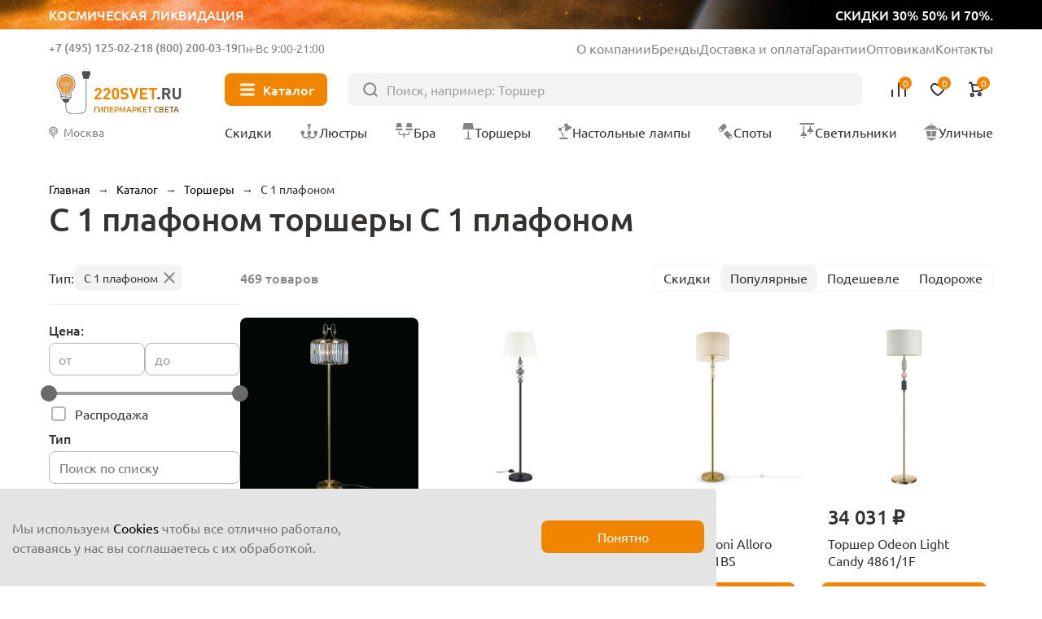

--- FILE ---
content_type: text/html; charset=UTF-8
request_url: https://220svet.ru/catalog/torshery/s-1-plafonom/
body_size: 42486
content:
<!DOCTYPE html>
<html lang="ru">
    <head >
        <title>Купить С 1 плафоном торшеры</title>
        <meta charset="UTF-8">
        <meta name="SKYPE_TOOLBAR" content="SKYPE_TOOLBAR_PARSER_COMPATIBLE"/>
        <meta name="viewport" content="initial-scale=1.0, width=device-width"/>
        <meta name="format-detection" content="telephone=no"/>
        
        <link rel="icon" type="image/x-icon" sizes="32x32" href="/favicon.ico" />
        <link rel="shortcut icon" href="/favicon.ico" type="image/x-icon" />
        
        <meta http-equiv="Content-Type" content="text/html; charset=UTF-8" />
<meta name="robots" content="noindex, nofollow" />
<meta name="description" content="Торшеры С 1 плафоном. Бо" />
<link href="/bitrix/cache/css/s1/new2023/page_55943c8d4d14671ae3d4dd074528bbad/page_55943c8d4d14671ae3d4dd074528bbad.css?176252559377256" type="text/css"  rel="stylesheet" />
    
    	    	<link rel="canonical" href="https://220svet.ru/catalog/torshery/s-1-plafonom/" />    	
     <!-- Google Tag Manager -->
<!-- End Google Tag Manager -->
    	
        
    </head>
    <body>


    


<!-- Google Tag Manager (noscript) -->
<noscript><iframe src="https://www.googletagmanager.com/ns.html?id=GTM-N7TFMQ"
height="0" width="0" style="display:none;visibility:hidden"></iframe></noscript>
<!-- End Google Tag Manager (noscript) -->

    
        <a href="/catalog/likvidacia/" class="top__ban">
            <div class="top__ban_inner">
                <img src="/local/templates/new2023/upload/top/top__ban.webp" loading="lazy" alt="">
                <span>Космическая ликвидация</span>
                <span>скидки 30% 50% и 70%.</span>
            </div>
        </a>

                  
            <header class="header" >
          
                
                    <a href="/" class="header__logo">
                <svg xmlns="http://www.w3.org/2000/svg" width="106" height="40" viewBox="0 0 106 40" fill="none">
                    <path d="M15.7391 8.43835C14.2927 7.00217 12.371 6.21509 10.3317 6.21509C9.78482 6.21509 9.23284 6.27131 8.68597 6.38886C7.27023 6.6853 5.96694 7.39572 4.91409 8.43835C3.86123 9.4861 3.1457 10.7894 2.84415 12.2102C2.32283 14.6635 2.9617 17.127 4.60232 18.972C5.51718 20.0044 6.0385 21.3639 6.0385 22.703V25.0745C6.0385 25.7645 6.48315 26.3727 7.13735 26.5873L7.38779 26.6691L7.43378 26.9298C7.674 28.3455 8.92107 29.4137 10.3317 29.4137C11.7474 29.4137 12.9945 28.3455 13.2296 26.9298L13.2756 26.6691L13.526 26.5873C14.1853 26.3727 14.6249 25.7645 14.6249 25.0745V22.703C14.6249 21.3537 15.1513 20.0095 16.102 18.926C17.3235 17.5307 17.9981 15.7368 17.9981 13.8815C18.0032 11.8167 17.2008 9.88475 15.7391 8.43835ZM13.0405 26.1836H7.63822C7.02491 26.1836 6.52915 25.6878 6.52915 25.0745V24.5787L14.1394 25.2432C14.0576 25.7747 13.5976 26.1836 13.0405 26.1836ZM14.1496 24.543L14.1394 24.7525L6.52915 24.0881V22.9381L14.1496 23.6025V24.543ZM15.7442 18.604C14.86 19.616 14.3182 20.812 14.1854 22.0693L14.1445 23.1221L6.53426 22.4577L6.49337 22.0693C6.35537 20.8069 5.81361 19.5904 4.9652 18.6398C3.43191 16.9174 2.82882 14.6073 3.31947 12.3022C3.8919 9.60365 6.08961 7.41616 8.78819 6.85396C9.29928 6.74663 9.8206 6.69041 10.3317 6.69041C14.2978 6.69041 17.5228 9.91542 17.5228 13.8764C17.5228 15.6192 16.8942 17.3007 15.7442 18.604Z" fill="#515150"/>
                    <path class="logo_light" d="M7.17309 21.7728C6.97376 20.4593 6.386 19.1969 5.5018 18.2002C4.12185 16.6516 3.5852 14.5715 4.02474 12.4913C4.53583 10.0687 6.50866 8.10612 8.93125 7.60525C9.39635 7.50814 9.86656 7.45703 10.3265 7.45703C13.894 7.45703 16.797 10.3549 16.797 13.9173C16.797 15.4812 16.2297 16.989 15.1973 18.1594C14.3591 19.1202 13.7969 20.2293 13.5567 21.4099C13.5311 21.5275 13.5107 22.1612 13.4953 22.2788L7.17309 21.7728Z" fill="#CECDCD"/>
                    <path fill-rule="evenodd" class="logo_line" clip-rule="evenodd" d="M9.05903 14.5101C9.18605 14.5101 9.28902 14.6131 9.28902 14.7401V22.8307C9.28902 22.9577 9.18605 23.0607 9.05903 23.0607C8.93201 23.0607 8.82904 22.9577 8.82904 22.8307V14.7401C8.82904 14.6131 8.93201 14.5101 9.05903 14.5101Z" fill="#515150"/>
                    <path fill-rule="evenodd" class="logo_line" clip-rule="evenodd" d="M11.6145 14.5101C11.7415 14.5101 11.8445 14.6131 11.8445 14.7401V23.0863C11.8445 23.2133 11.7415 23.3163 11.6145 23.3163C11.4875 23.3163 11.3845 23.2133 11.3845 23.0863V14.7401C11.3845 14.6131 11.4875 14.5101 11.6145 14.5101Z" fill="#515150"/>
                    <path fill-rule="evenodd" class="logo_line" clip-rule="evenodd" d="M7.33664 14.7401C7.33664 14.6131 7.43961 14.5101 7.56663 14.5101H13.1018C13.2288 14.5101 13.3318 14.6131 13.3318 14.7401C13.3318 14.8671 13.2288 14.9701 13.1018 14.9701H7.56663C7.43961 14.9701 7.33664 14.8671 7.33664 14.7401Z" fill="#515150"/>
                    <path fill-rule="evenodd" class="logo_line" clip-rule="evenodd" d="M7.41331 12.9921C6.99555 12.9921 6.65688 13.3308 6.65688 13.7486C6.65688 14.1663 6.99555 14.505 7.41331 14.505C7.83107 14.505 8.16973 14.1663 8.16973 13.7486C8.16973 13.3308 7.83107 12.9921 7.41331 12.9921ZM6.1969 13.7486C6.1969 13.0768 6.7415 12.5322 7.41331 12.5322C8.08511 12.5322 8.62971 13.0768 8.62971 13.7486C8.62971 14.4204 8.08511 14.965 7.41331 14.965C6.7415 14.965 6.1969 14.4204 6.1969 13.7486Z" fill="#515150"/>
                    <path fill-rule="evenodd" class="logo_line" clip-rule="evenodd" d="M13.066 12.9921C12.6483 12.9921 12.3096 13.3308 12.3096 13.7486C12.3096 14.1663 12.6483 14.505 13.066 14.505C13.4838 14.505 13.8224 14.1663 13.8224 13.7486C13.8224 13.3308 13.4838 12.9921 13.066 12.9921ZM11.8496 13.7486C11.8496 13.0768 12.3942 12.5322 13.066 12.5322C13.7378 12.5322 14.2824 13.0768 14.2824 13.7486C14.2824 14.4204 13.7378 14.965 13.066 14.965C12.3942 14.965 11.8496 14.4204 11.8496 13.7486Z" fill="#515150"/>
                    <path fill-rule="evenodd" class="logo_line" clip-rule="evenodd" d="M10.2397 12.8133C9.8219 12.8133 9.48324 13.1519 9.48324 13.5697C9.48324 13.9874 9.8219 14.3261 10.2397 14.3261C10.6574 14.3261 10.9961 13.9874 10.9961 13.5697C10.9961 13.1519 10.6574 12.8133 10.2397 12.8133ZM9.02326 13.5697C9.02326 12.8979 9.56786 12.3533 10.2397 12.3533C10.9115 12.3533 11.4561 12.8979 11.4561 13.5697C11.4561 14.2415 10.9115 14.7861 10.2397 14.7861C9.56786 14.7861 9.02326 14.2415 9.02326 13.5697Z" fill="#515150"/>
                    <path fill-rule="evenodd" clip-rule="evenodd" d="M26.9219 8.95459C27.0489 8.95459 27.1519 9.05756 27.1519 9.18458H26.9219H26.6919C26.6919 9.05756 26.7948 8.95459 26.9219 8.95459ZM10.1079 33.9946C10.1891 34.8539 10.4433 35.9496 11.1449 36.8346C11.8554 37.7308 13.0032 38.3834 14.8089 38.3834H21.2692C23.5751 38.3834 25.0771 37.9563 25.9862 36.9124C26.8875 35.8776 27.1519 34.2947 27.1519 32.1379V9.1848C27.1519 9.18466 27.1519 9.18458 26.9219 9.18458C26.6919 9.18458 26.6919 9.18466 26.6919 9.1848V32.1379C26.6919 34.2896 26.4196 35.7144 25.6394 36.6103C24.867 37.4971 23.5426 37.9235 21.2692 37.9235H14.8089C13.129 37.9235 12.1199 37.324 11.5054 36.5488C10.882 35.7626 10.643 34.768 10.5658 33.9511L10.5658 33.9505C10.5466 33.7535 10.5365 32.9827 10.5331 31.9152C10.5298 30.856 10.533 29.5222 10.5387 28.2143C10.5445 26.9065 10.5528 25.625 10.5596 24.6704C10.5631 24.1931 10.5661 23.7976 10.5684 23.5214C10.5695 23.3833 10.5704 23.275 10.571 23.2013L10.5719 23.0885C10.5719 23.0884 10.5719 23.0884 10.3419 23.0864L10.5719 23.0884C10.573 22.9613 10.471 22.8575 10.3439 22.8564C10.2169 22.8553 10.1131 22.9574 10.112 23.0844L10.3419 23.0864C10.112 23.0844 10.112 23.0844 10.112 23.0845L10.111 23.1974C10.1104 23.2712 10.1095 23.3795 10.1084 23.5177C10.1062 23.794 10.1031 24.1897 10.0997 24.6671C10.0928 25.622 10.0845 26.9039 10.0787 28.2123C10.073 29.5205 10.0698 30.8557 10.0731 31.9167C10.0765 32.9689 10.0861 33.7695 10.1079 33.9946Z" fill="#515150"/>
                    <path class="logo_line" fill-rule="evenodd" clip-rule="evenodd" d="M28.45 1.27271C28.577 1.27271 28.68 1.37568 28.68 1.5027V4.73282C28.68 4.85984 28.577 4.96281 28.45 4.96281C28.323 4.96281 28.22 4.85984 28.22 4.73282V1.5027C28.22 1.37568 28.323 1.27271 28.45 1.27271Z" fill="#515150"/>
                    <path class="logo_line" fill-rule="evenodd" clip-rule="evenodd" d="M25.3834 1.27271C25.5105 1.27271 25.6134 1.37568 25.6134 1.5027V4.73282C25.6134 4.85984 25.5105 4.96281 25.3834 4.96281C25.2564 4.96281 25.1534 4.85984 25.1534 4.73282V1.5027C25.1534 1.37568 25.2564 1.27271 25.3834 1.27271Z" fill="#515150"/>
                    <path d="M28.8487 9.77234H24.9848C24.6475 9.77234 24.3715 9.49635 24.3715 9.15902V4.49784C24.3715 4.16051 24.6475 3.88452 24.9848 3.88452H28.8487C29.186 3.88452 29.462 4.16051 29.462 4.49784V9.15902C29.462 9.49635 29.186 9.77234 28.8487 9.77234Z" fill="#515150"/>
                    <path d="M23.4617 6.53692V4.20633C23.4617 3.86901 23.7377 3.59302 24.075 3.59302H29.7584C30.0957 3.59302 30.3717 3.86901 30.3717 4.20633V6.53692C30.3717 6.87425 30.0957 7.15024 29.7584 7.15024H24.075C23.7377 7.15024 23.4617 6.87425 23.4617 6.53692Z" fill="#515150"/>
                    <path d="M39.5408 26.6231H33.8523V25.0847L37.3482 21.0266C37.6702 20.6433 37.8337 20.265 37.8337 19.8971C37.8337 19.5444 37.7366 19.2633 37.5373 19.0486C37.338 18.834 37.062 18.7266 36.7042 18.7266C36.3822 18.7266 36.1062 18.8186 35.8916 19.0077C35.6718 19.1969 35.5645 19.4984 35.5645 19.9226H33.8574C33.8574 19.0895 34.1283 18.4251 34.6649 17.9344C35.2016 17.4387 35.8865 17.1934 36.7093 17.1934C37.5526 17.1934 38.2324 17.4387 38.7588 17.9293C39.2852 18.42 39.5459 19.0793 39.5459 19.9124C39.5459 20.3315 39.4692 20.6892 39.321 20.9755C39.1728 21.2668 38.9121 21.6246 38.5441 22.0539L35.9273 25.0898H39.5408V26.6231Z" fill="#F18500"/>
                    <path d="M46.6757 26.6231H40.9872V25.0847L44.4831 21.0266C44.8051 20.6433 44.9686 20.265 44.9686 19.8971C44.9686 19.5444 44.8715 19.2633 44.6722 19.0486C44.4729 18.834 44.1969 18.7266 43.8391 18.7266C43.5171 18.7266 43.2411 18.8186 43.0265 19.0077C42.8067 19.1969 42.6994 19.4984 42.6994 19.9226H40.9923C40.9923 19.0895 41.2632 18.4251 41.7998 17.9344C42.3365 17.4387 43.0213 17.1934 43.8442 17.1934C44.6875 17.1934 45.3673 17.4387 45.8937 17.9293C46.4201 18.42 46.6808 19.0793 46.6808 19.9124C46.6808 20.3315 46.6041 20.6892 46.4559 20.9755C46.3077 21.2668 46.047 21.6246 45.679 22.0539L43.0622 25.0898H46.6757V26.6231Z" fill="#F18500"/>
                    <path d="M53.7544 23.9142C53.7544 24.7729 53.4784 25.4526 52.9315 25.9484C52.3847 26.4493 51.71 26.6997 50.9127 26.6997C50.1154 26.6997 49.4407 26.4493 48.8888 25.9484C48.3368 25.4475 48.0608 24.7729 48.0608 23.9142V19.9737C48.0608 19.1151 48.3368 18.4353 48.8888 17.9395C49.4407 17.4387 50.1154 17.1882 50.9127 17.1882C51.71 17.1882 52.3795 17.4387 52.9315 17.9395C53.4784 18.4404 53.7544 19.1202 53.7544 19.9737V23.9142ZM52.0473 23.904V19.9993C52.0473 19.6057 51.9451 19.2939 51.7407 19.064C51.5362 18.834 51.2602 18.7215 50.9178 18.7215C50.5754 18.7215 50.2994 18.834 50.0898 19.064C49.8803 19.2939 49.773 19.6006 49.773 19.9993V23.904C49.773 24.2976 49.8803 24.6093 50.0898 24.8291C50.2994 25.054 50.5754 25.1664 50.9178 25.1664C51.2602 25.1664 51.5311 25.054 51.7407 24.8291C51.9451 24.6042 52.0473 24.2976 52.0473 23.904Z" fill="#F18500"/>
                    <path d="M61.6149 23.8631C61.6149 24.7473 61.2929 25.4424 60.6439 25.9433C59.9948 26.4493 59.1617 26.6997 58.1497 26.6997C57.4035 26.6997 56.7595 26.6077 56.2178 26.4186C55.676 26.2295 55.1802 25.9126 54.7356 25.468L55.9162 24.2873C56.4427 24.8138 57.1889 25.0744 58.165 25.0744C58.7068 25.0744 59.1208 24.9722 59.407 24.7729C59.6932 24.5736 59.8363 24.2822 59.8363 23.904C59.8363 23.582 59.7392 23.3214 59.545 23.1272C59.3763 22.9687 59.1003 22.8665 58.7017 22.8103L57.5824 22.6416C56.7953 22.5292 56.1871 22.2685 55.768 21.8648C55.3234 21.4252 55.0985 20.8119 55.0985 20.0248C55.0985 19.1764 55.3898 18.4915 55.9776 17.9702C56.5653 17.4489 57.3575 17.1882 58.3542 17.1882C59.6166 17.1882 60.6234 17.5511 61.3747 18.2769L60.2196 19.4217C59.7801 18.9924 59.1412 18.7777 58.303 18.7777C57.8379 18.7777 57.4853 18.8902 57.24 19.1151C56.9946 19.3399 56.872 19.621 56.872 19.9635C56.872 20.2446 56.9589 20.4695 57.1326 20.633C57.332 20.817 57.6182 20.9346 57.9862 20.9857L59.1055 21.1543C59.9028 21.2668 60.5007 21.5121 60.8943 21.8903C61.3747 22.3401 61.6149 22.9943 61.6149 23.8631Z" fill="#F18500"/>
                    <path d="M69.8385 17.2649L66.7362 26.6179H65.3716L62.2845 17.2649H64.1756L66.0564 23.3623L67.9373 17.2649H69.8385Z" fill="#F18500"/>
                    <path d="M77.1318 26.6231H70.968V17.27H77.1318V18.9004H72.7977V21.093H76.4878V22.7234H72.7977V24.9927H77.1318V26.6231Z" fill="#F18500"/>
                    <path d="M84.9363 18.8953H82.4932V26.623H80.6686V18.8953H78.2256V17.2649H84.9363V18.8953Z" fill="#F18500"/>
                    <path d="M87.2617 26.6231H85.3042V24.6809H87.2617V26.6231Z" fill="#515150"/>
                    <path d="M96.3285 26.6231H94.2126L92.388 22.8921H91.0694V26.6231H89.2448V17.27H92.9093C93.8395 17.27 94.5755 17.546 95.1223 18.098C95.6692 18.65 95.9452 19.3297 95.9452 20.1322C95.9452 20.7557 95.7817 21.277 95.4597 21.6961C95.1377 22.1152 94.7288 22.4167 94.2381 22.5905L96.3285 26.6231ZM93.7526 21.0266C93.9979 20.7966 94.1206 20.5001 94.1206 20.1322C94.1206 19.7642 93.9979 19.4677 93.7526 19.2377C93.5073 19.0077 93.1853 18.8953 92.7917 18.8953H91.0694V21.3639H92.7917C93.1853 21.369 93.5073 21.2515 93.7526 21.0266Z" fill="#515150"/>
                    <path d="M104.578 23.4185C104.578 24.3896 104.251 25.1818 103.591 25.79C102.932 26.3982 102.114 26.7048 101.133 26.7048C100.152 26.7048 99.3338 26.3982 98.6745 25.79C98.0152 25.1818 97.6881 24.3896 97.6881 23.4185V17.2649H99.5127V23.3469C99.5127 23.8836 99.6558 24.3027 99.9471 24.6093C100.238 24.916 100.632 25.0693 101.128 25.0693C101.629 25.0693 102.022 24.916 102.319 24.6093C102.61 24.3027 102.758 23.8836 102.758 23.3469V17.2649H104.573V23.4185H104.578Z" fill="#515150"/>
                </svg>
                <span>Гипермаркет света</span>
            </a>
                
            
                    
            <div class="header__inner">
                <div class="header__info">
                    <div class="header__contacts">
                        <div class="header__contacts_el">
                                                            <span class="js_show-info" data-box=".choose-city_info-box">Москва</span>
                                                        <a href="tel:+7 (495) 125-02-21">+7 (495) 125-02-21</a>
                        </div>
                        <div class="header__contacts_el">
                            <span>Бесплатно</span>
                            <a href="tel:8 (800) 200-03-19">8 (800) 200-03-19</a>
                        </div>
                        <div class="header__contacts_schedule">
                            Пн-Вс 9:00-21:00
                        </div>
                    </div>
                    <ul>
                        <li><a href="/about/">О компании</a></li>
                        <li><a href="/brand/">Бренды</a></li>
                        <li><a href="/delivery/">Доставка и оплата</a></li>
                        <li><a href="/garantia/">Гарантии</a></li>
                        <li><a target="_blank" href="/opt/">Оптовикам</a></li>
                        <li><a href="/contacts/">Контакты</a></li>
                    </ul>
                </div>
                <button type="button" class="header__nav-btn"><i></i><span>Каталог</span></button>
                <form action="/catalog/" class="header__search" method="get">
                    <input type="text" placeholder="Поиск, например: Торшер" name="q" value="">
                    <button type="submit"></button>
                </form>
                <div class="header__user">
                    <button type="button" class="header__user_link header__user_search">
                        <img src="/local/templates/new2023/img/svg/search-btn.svg" loading="lazy" alt="">
                    </button>
                    <a href="tel:+7 (495) 125-02-21"  class="header__user_link header__user_phone">
                        <img src="/local/templates/new2023/img/svg/phone.svg" loading="lazy" alt="">
                    </a>
                    <a href="/compare/" class="header__user_link header__user_compare" data-add="Товар добавлен в сравнение">
                        <img src="/local/templates/new2023/img/svg/compare.svg" loading="lazy" alt="">
                        
<i>0</i>

                        <span>Сравнение</span>
                    </a>
                    <a href="/basket/delay/" class="header__user_link header__user_fav" data-add="Товар добавлен в избранное">
                        <img src="/local/templates/new2023/img/svg/fav.svg" loading="lazy" alt="">
                        
<i>0</i>

                        <span>Отложенное</span>
                    </a>
                    <a href="/basket/" class="header__user_link header__user_cart" data-add="Товар добавлен в корзину">
                        <img src="/local/templates/new2023/img/svg/cart.svg" loading="lazy" alt="">
                        
<i>0</i>
                        <span>Корзина</span>
                    </a>
                </div>
                <div class="nav__title">Меню</div>
                <button type="button" class="nav__close"></button>
                <button type="button" class="header__city js_show-info" data-box=".choose-city_info-box">
                                            <span>Москва</span>
                                    </button>

                <nav class="header__nav">
                    <a href="/catalog/sale/" class="header__nav_sale"><i><img src="/local/templates/new2023/img/svg/sale.svg" loading="lazy" alt=""></i><span>Скидки</span></a>
                    <a href="/catalog/lustry/"><i><img src="/local/templates/new2023/img/nav/lustri.svg" loading="lazy" alt=""></i><span>Люстры</span></a>
                    <a href="/catalog/bra/"><i><img src="/local/templates/new2023/img/nav/bra.svg" loading="lazy" alt=""></i><span>Бра</span></a>
                    <a href="/catalog/torshery/"><i><img src="/local/templates/new2023/img/nav/torsheri.svg" loading="lazy" alt=""></i><span>Торшеры</span></a>
                    <a href="/catalog/nastolnye-lampy/"><i><img src="/local/templates/new2023/img/nav/nastolnie.svg" loading="lazy" alt=""></i><span>Настольные лампы</span></a>
                    <a href="/catalog/spoty/"><i><img src="/local/templates/new2023/img/nav/spot.svg" loading="lazy" alt=""></i><span>Споты</span></a>
                    <a href="/catalog/svetilniki/"><i><img src="/local/templates/new2023/img/nav/svetilniki.svg" loading="lazy" alt=""></i><span>Светильники</span></a>
                    <a href="/catalog/ulichnie-svetilniki/"><i><img src="/local/templates/new2023/img/nav/ulichnie.svg" loading="lazy" alt=""></i><span>Уличные</span></a>
                </nav>
                
<div class="nav headerMenuWrap" data-dir="/catalog/torshery/s-1-plafonom/">                

</div>
                
                
            </div>
        </header>



        <main class="wrapPage catalogPage">

    
                	<div class="breadcrumbs"> <a data-index="0" href="/" title="Главная"><span>Главная</span></a>  &rarr;  <a data-index="1" href="/catalog/" title="Каталог"><span>Каталог</span></a>  &rarr;  <div class="breadcrumbs__el">
                <a href="/catalog/torshery/" title="Торшеры"><span>Торшеры</span></a>
                <ul class="breadcrumbs__list"><li><a href="/catalog/lustry/" title="Люстры">Люстры</a></li><li><a href="/catalog/bra/" title="Бра и подсветки">Бра и подсветки</a></li><li><a href="/catalog/nastolnye-lampy/" title="Настольные лампы">Настольные лампы</a></li><li><a href="/catalog/spoty/" title="Споты">Споты</a></li><li><a href="/catalog/svetilniki/" title="Светильники">Светильники</a></li><li><a href="/catalog/ulichnie-svetilniki/" title="Уличные">Уличные</a></li><li><a href="/catalog/lampochki/" title="Лампочки">Лампочки</a></li><li><a href="/catalog/elektrotovary/" title="Электротовары">Электротовары</a></li><li><a href="/catalog/stuliya/" title="Стулья">Стулья</a></li><li><a href="/catalog/stoly-konsoli/" title="Столы">Столы</a></li><li><a href="/catalog/girlyandi/" title="Гирлянды">Гирлянды</a></li><li><a href="/catalog/trekovye-i-shinnye/" title="Трековые системы">Трековые системы</a></li><li><a href="/catalog/svetodiodnaya-podsvetka/svetodiodnaay-lenta/" title="Светодиодная лента">Светодиодная лента</a></li>    </ul>
            </div>  &rarr;  <span>С 1 плафоном</span> 
</div>

<script type="application/ld+json">
    {"@context":"https:\/\/schema.org","@type":"BreadcrumbList","itemListElement":[{"@type":"ListItem","position":1,"item":{"@id":"https:\/\/220svet.ru\/catalog\/","name":"\u041a\u0430\u0442\u0430\u043b\u043e\u0433"}},{"@type":"ListItem","position":2,"item":{"@id":"https:\/\/220svet.ru\/catalog\/torshery\/","name":"\u0422\u043e\u0440\u0448\u0435\u0440\u044b"}},{"@type":"ListItem","position":3,"item":{"@id":"https:\/\/220svet.ru\/catalog\/torshery\/s-1-plafonom\/","name":"\u0421 1 \u043f\u043b\u0430\u0444\u043e\u043d\u043e\u043c"}}]}</script>
                
                
                            <h1 class="page__title">С 1 плафоном торшеры С 1 плафоном</h1>
                    
        
    

        


<div class="content__wrap">
        
    <aside class="sidebar">
    
        
    <div class="catalogFilterWrapper">


        <form onsubmit="return false;" class="filter catalogFilter" name="_form" action="/catalog/torshery/s-1-plafonom/" method="get">
                        
            <div class="filter__title">Фильтры</div>
            <button type="button" class="filter__close-btn"></button>

            
                            <div class="filter__active">
                                                                                                <div class="filter__active_section">
                                <span>Тип:</span>
                                                                    <a href="#" class="remove_prop" prop_id="arrFilter_105_2473729564">С 1 плафоном</a>
                                                            </div>
                                                            </div>
                        
            
                                <div class="filter__box range__box--fixed">
                        <div class="filter__title">
                            Цена:
                        </div>
                        <div class="filter__content">
                            <div class="filter__range">
                                <div class="filter__range_header">
                                    <div class="filter__range_val">
                                        <label for="filter__range_start">от</label>
                                        <input type="text" data-delta="100" data-val-min="2150" value="" data-start="2150" id="filter__range_start"
                                            name="arrFilter_P1_MIN"
                                            onkeyup="sidebarFilter._showLabel(this, 'N');"
                                               class="filter__range_start"/>
                                    </div>
                                    <div class="filter__range_val">
                                        <label for="filter__range_finish">до</label>
                                        <input type="text" data-val-max="469800" value="" data-end="469800"
                                            name="arrFilter_P1_MAX"
                                            onkeyup="sidebarFilter._showLabel(this, 'N');"
                                               id="filter__range_finish" class="filter__range_finish"/>
                                    </div>
                                </div>

                                <div class="filter__range_box slider" id="filter__range_input" ></div>
                            </div>
                            <div class="filter__list">
                                                                    <div class="ch catalogFilterChI">
                                        <input data-fid-code="ARR_FILTER_SALE___N#sale" type="checkbox" name="arrFilter_129_259863759" id="arrFilter_129_259863759" value="Y"  />
                                        <label for="arrFilter_129_259863759" >
                                            Распродажа
                                                                                    </label>
                                    </div>
                                                            </div>
                        </div>
                    </div>
                    <!--.catalogFilterBox END-->
                                                                                                                                                                                                                                                                                                                                        
                                                
                                    
                    <div class="filter__box  open">
                        <div class="filter__title">
                            Тип                        </div>
                        
                        
                        
                        
                        <div class="filter__content">
                                                            <div class="filter__search">
                                    <input type="text" value="" class="filter__search_val" autocomplete="off" placeholder="Поиск по списку">
                                    <button type="button" class="filter__search_clear"></button>
                                </div>
                                                                                                <div class="filter__list ">
                                                                                                                                        <div class="ch catalogFilterChI">
                                                    <input data-fid-code="ARR_FILTER_TIPE___N#bez_plafonov" type="checkbox" name="arrFilter_105_186556836" id="arrFilter_105_186556836" value="Y"  />
                                                    <label for="arrFilter_105_186556836" >
                                                                                                                    <a onclick="this.closest('label').click();return false;" href="/catalog/torshery/bez-plafonov/">
                                                                Без плафона                                                            </a>
                                                                                                                                                                    </label>
    
                                                </div>
                                                                                                                                        <div class="ch catalogFilterChI">
                                                    <input data-fid-code="ARR_FILTER_TIPE___N#gibkie" type="checkbox" name="arrFilter_105_2281020401" id="arrFilter_105_2281020401" value="Y"  />
                                                    <label for="arrFilter_105_2281020401" >
                                                                                                                    <a onclick="this.closest('label').click();return false;" href="/catalog/torshery/gibkie/">
                                                                Гибкие                                                            </a>
                                                                                                                                                                    </label>
    
                                                </div>
                                                                                                                                        <div class="ch catalogFilterChI">
                                                    <input data-fid-code="ARR_FILTER_TIPE___N#dekorativnye" type="checkbox" name="arrFilter_105_3494602259" id="arrFilter_105_3494602259" value="Y"  />
                                                    <label for="arrFilter_105_3494602259" >
                                                                                                                    <a onclick="this.closest('label').click();return false;" href="/catalog/torshery/dekorativnye/">
                                                                Декоративные                                                            </a>
                                                                                                                                                                    </label>
    
                                                </div>
                                                                                                                                        <div class="ch catalogFilterChI">
                                                    <input data-fid-code="ARR_FILTER_TIPE___N#dizaynerskie" type="checkbox" name="arrFilter_105_2680301918" id="arrFilter_105_2680301918" value="Y"  />
                                                    <label for="arrFilter_105_2680301918" >
                                                                                                                    <a onclick="this.closest('label').click();return false;" href="/catalog/torshery/dizaynerskie/">
                                                                Дизайнерские                                                            </a>
                                                                                                                                                                    </label>
    
                                                </div>
                                                                                                                                        <div class="ch catalogFilterChI">
                                                    <input data-fid-code="ARR_FILTER_TIPE___N#izognutie" type="checkbox" name="arrFilter_105_2128411523" id="arrFilter_105_2128411523" value="Y"  />
                                                    <label for="arrFilter_105_2128411523" >
                                                                                                                    <a onclick="this.closest('label').click();return false;" href="/catalog/torshery/izognutie/">
                                                                Изогнутые                                                            </a>
                                                                                                                                                                    </label>
    
                                                </div>
                                                                                                                                        <div class="ch catalogFilterChI">
                                                    <input data-fid-code="ARR_FILTER_TIPE___N#na_trenoge" type="checkbox" name="arrFilter_105_165399317" id="arrFilter_105_165399317" value="Y"  />
                                                    <label for="arrFilter_105_165399317" >
                                                                                                                    <a onclick="this.closest('label').click();return false;" href="/catalog/torshery/na-trenoge/">
                                                                На треноге                                                            </a>
                                                                                                                                                                    </label>
    
                                                </div>
                                                                                                                                        <div class="ch catalogFilterChI">
                                                    <input data-fid-code="ARR_FILTER_TIPE___N#napolnie" type="checkbox" name="arrFilter_105_2446424294" id="arrFilter_105_2446424294" value="Y"  />
                                                    <label for="arrFilter_105_2446424294" >
                                                                                                                    <a onclick="this.closest('label').click();return false;" href="/catalog/torshery/napolnie/">
                                                                Напольные                                                            </a>
                                                                                                                                                                    </label>
    
                                                </div>
                                                                                                                                        <div class="ch catalogFilterChI">
                                                    <input data-fid-code="ARR_FILTER_TIPE___N#povorotnie" type="checkbox" name="arrFilter_105_1294049986" id="arrFilter_105_1294049986" value="Y"  />
                                                    <label for="arrFilter_105_1294049986" >
                                                                                                                    <a onclick="this.closest('label').click();return false;" href="/catalog/torshery/povorotnie/">
                                                                Поворотные                                                            </a>
                                                                                                                                                                    </label>
    
                                                </div>
                                                                                                                                        <div class="ch catalogFilterChI">
                                                    <input data-fid-code="ARR_FILTER_TIPE___N#s_1_plafonom" type="checkbox" name="arrFilter_105_2473729564" id="arrFilter_105_2473729564" value="Y"  checked="checked"/>
                                                    <label for="arrFilter_105_2473729564" >
                                                                                                                    <a onclick="this.closest('label').click();return false;" href="/catalog/torshery/s-1-plafonom/">
                                                                С 1 плафоном                                                            </a>
                                                                                                                                                                    </label>
    
                                                </div>
                                                                                                                                        <div class="ch catalogFilterChI">
                                                    <input data-fid-code="ARR_FILTER_TIPE___N#s_2_plafonami" type="checkbox" name="arrFilter_105_2485115397" id="arrFilter_105_2485115397" value="Y"  />
                                                    <label for="arrFilter_105_2485115397" >
                                                                                                                    <a onclick="this.closest('label').click();return false;" href="/catalog/torshery/s-2-plafonami/">
                                                                С 2 плафонами                                                            </a>
                                                                                                                                                                    </label>
    
                                                </div>
                                                                                                                                        <div class="ch catalogFilterChI">
                                                    <input data-fid-code="ARR_FILTER_TIPE___N#s_3_i_bolee_plafonami" type="checkbox" name="arrFilter_105_2047982377" id="arrFilter_105_2047982377" value="Y"  />
                                                    <label for="arrFilter_105_2047982377" >
                                                                                                                    <a onclick="this.closest('label').click();return false;" href="/catalog/torshery/s-3-i-bolee-plafonami/">
                                                                С 3 и более плафонами                                                            </a>
                                                                                                                                                                    </label>
    
                                                </div>
                                                                                                                                        <div class="ch catalogFilterChI">
                                                    <input data-fid-code="ARR_FILTER_TIPE___N#s_abazhurom" type="checkbox" name="arrFilter_105_3377485650" id="arrFilter_105_3377485650" value="Y"  />
                                                    <label for="arrFilter_105_3377485650" >
                                                                                                                    <a onclick="this.closest('label').click();return false;" href="/catalog/torshery/s-abazhurom/">
                                                                С абажуром                                                            </a>
                                                                                                                                                                    </label>
    
                                                </div>
                                                                                                                                        <div class="ch catalogFilterChI">
                                                    <input data-fid-code="ARR_FILTER_TIPE___N#svetodiodnie" type="checkbox" name="arrFilter_105_3003466484" id="arrFilter_105_3003466484" value="Y"  />
                                                    <label for="arrFilter_105_3003466484" >
                                                                                                                    <a onclick="this.closest('label').click();return false;" href="/catalog/torshery/svetodiodnie/">
                                                                Светодиодные                                                            </a>
                                                                                                                                                                    </label>
    
                                                </div>
                                                                                                                                        <div class="ch catalogFilterChI">
                                                    <input data-fid-code="ARR_FILTER_TIPE___N#so_stolikom" type="checkbox" name="arrFilter_105_2545901238" id="arrFilter_105_2545901238" value="Y"  />
                                                    <label for="arrFilter_105_2545901238" >
                                                                                                                    <a onclick="this.closest('label').click();return false;" href="/catalog/torshery/so-stolikom/">
                                                                Cо столиком                                                            </a>
                                                                                                                                                                    </label>
    
                                                </div>
                                                                                                                                        <div class="ch catalogFilterChI">
                                                    <input data-fid-code="ARR_FILTER_TIPE___N#c_2_i_bolee_plafonami" type="checkbox" name="arrFilter_105_1986276493" id="arrFilter_105_1986276493" value="Y"  />
                                                    <label for="arrFilter_105_1986276493" >
                                                                                                                    <a onclick="this.closest('label').click();return false;" href="/catalog/torshery/c-2-i-bolee-plafonami/">
                                                                С 2 и более плафонами                                                            </a>
                                                                                                                                                                    </label>
    
                                                </div>
                                                                                        
                                                                                            <div class="filter__search_error">
                                                    Ничего не найдено
                                                </div>
                                                
                                                                                        
                                        </div>
                                        <button type="button" class="filter__list_all" data-toggle-text="Скрыть">Еще</button>
                                            
                           
                            
                        </div>
                    </div>
                    <!--.catalogFilterBox END-->

                                                                        
                                    
                    <div class="filter__box  open">
                        <div class="filter__title">
                            Цвет                        </div>
                        
                        
                        
                        
                        <div class="filter__content">
                                                                                        <div class="filter__color">
                                    <div class="filter__color_list">
                                                                                    <div class="filter__color_el">
                                                <input data-fid-code="ARR_FILTER_COLOR___N#antrazit" type="checkbox" name="arrFilter_152_2741415426" id="arrFilter_152_2741415426" value="Y"  />
                                                <label for="arrFilter_152_2741415426" title="Антрацит" class="disabled">
                                                                                                        <span style="background-color: #464451;"></span>
                                                </label>
                                            </div>
                                                                                    <div class="filter__color_el">
                                                <input data-fid-code="ARR_FILTER_COLOR___N#bezhevie" type="checkbox" name="arrFilter_152_99239985" id="arrFilter_152_99239985" value="Y"  />
                                                <label for="arrFilter_152_99239985" title="Бежевые" >
                                                                                                        <span style="background-color: #FAE7B5;"></span>
                                                </label>
                                            </div>
                                                                                    <div class="filter__color_el">
                                                <input data-fid-code="ARR_FILTER_COLOR___N#belie" type="checkbox" name="arrFilter_152_3198139982" id="arrFilter_152_3198139982" value="Y"  />
                                                <label for="arrFilter_152_3198139982" title="Белые" >
                                                                                                        <span style="background-color: #ffffff;"></span>
                                                </label>
                                            </div>
                                                                                    <div class="filter__color_el">
                                                <input data-fid-code="ARR_FILTER_COLOR___N#bordovie" type="checkbox" name="arrFilter_152_1648635221" id="arrFilter_152_1648635221" value="Y"  />
                                                <label for="arrFilter_152_1648635221" title="Бордовые" class="disabled">
                                                                                                        <span style="background-color: #913638;"></span>
                                                </label>
                                            </div>
                                                                                    <div class="filter__color_el">
                                                <input data-fid-code="ARR_FILTER_COLOR___N#bronzovie" type="checkbox" name="arrFilter_152_2607375807" id="arrFilter_152_2607375807" value="Y"  />
                                                <label for="arrFilter_152_2607375807" title="Бронзовые" >
                                                                                                        <span style="background-color: #cd7f32;"></span>
                                                </label>
                                            </div>
                                                                                    <div class="filter__color_el">
                                                <input data-fid-code="ARR_FILTER_COLOR___N#drevesnie" type="checkbox" name="arrFilter_152_1646281104" id="arrFilter_152_1646281104" value="Y"  />
                                                <label for="arrFilter_152_1646281104" title="Древесные" class="disabled">
                                                                                                        <span style="background-color: #fbe1b9;"></span>
                                                </label>
                                            </div>
                                                                                    <div class="filter__color_el">
                                                <input data-fid-code="ARR_FILTER_COLOR___N#dymchatye" type="checkbox" name="arrFilter_152_1478515096" id="arrFilter_152_1478515096" value="Y"  />
                                                <label for="arrFilter_152_1478515096" title="Дымчатые" >
                                                                                                        <span style="background-color: #848490;"></span>
                                                </label>
                                            </div>
                                                                                    <div class="filter__color_el">
                                                <input data-fid-code="ARR_FILTER_COLOR___N#zheltie" type="checkbox" name="arrFilter_152_84799516" id="arrFilter_152_84799516" value="Y"  />
                                                <label for="arrFilter_152_84799516" title="Желтые" >
                                                                                                        <span style="background-color: #ffff00;"></span>
                                                </label>
                                            </div>
                                                                                    <div class="filter__color_el">
                                                <input data-fid-code="ARR_FILTER_COLOR___N#zelenie" type="checkbox" name="arrFilter_152_3942879536" id="arrFilter_152_3942879536" value="Y"  />
                                                <label for="arrFilter_152_3942879536" title="Зеленые" >
                                                                                                        <span style="background-color: #008000;"></span>
                                                </label>
                                            </div>
                                                                                    <div class="filter__color_el">
                                                <input data-fid-code="ARR_FILTER_COLOR___N#zolotie" type="checkbox" name="arrFilter_152_3957598493" id="arrFilter_152_3957598493" value="Y"  />
                                                <label for="arrFilter_152_3957598493" title="Золотые" >
                                                                                                        <span style="background-color: #ffd700;"></span>
                                                </label>
                                            </div>
                                                                                    <div class="filter__color_el">
                                                <input data-fid-code="ARR_FILTER_COLOR___N#korichnevie" type="checkbox" name="arrFilter_152_1913307274" id="arrFilter_152_1913307274" value="Y"  />
                                                <label for="arrFilter_152_1913307274" title="Коричневые" >
                                                                                                        <span style="background-color: #964b00;"></span>
                                                </label>
                                            </div>
                                                                                    <div class="filter__color_el">
                                                <input data-fid-code="ARR_FILTER_COLOR___N#krasnie" type="checkbox" name="arrFilter_152_1495765833" id="arrFilter_152_1495765833" value="Y"  />
                                                <label for="arrFilter_152_1495765833" title="Красные" class="disabled">
                                                                                                        <span style="background-color: #ff0000;"></span>
                                                </label>
                                            </div>
                                                                                    <div class="filter__color_el">
                                                <input data-fid-code="ARR_FILTER_COLOR___N#kremovie" type="checkbox" name="arrFilter_152_4076804188" id="arrFilter_152_4076804188" value="Y"  />
                                                <label for="arrFilter_152_4076804188" title="Кремовый" >
                                                                                                        <span style="background-color: #fdf4e3;"></span>
                                                </label>
                                            </div>
                                                                                    <div class="filter__color_el">
                                                <input data-fid-code="ARR_FILTER_COLOR___N#latun" type="checkbox" name="arrFilter_152_273569744" id="arrFilter_152_273569744" value="Y"  />
                                                <label for="arrFilter_152_273569744" title="Латунь" >
                                                                                                        <span style="background-color: #b5a642;"></span>
                                                </label>
                                            </div>
                                                                                    <div class="filter__color_el">
                                                <input data-fid-code="ARR_FILTER_COLOR___N#matoviy_nikel" type="checkbox" name="arrFilter_152_80714283" id="arrFilter_152_80714283" value="Y"  />
                                                <label for="arrFilter_152_80714283" title="Матовый никель" >
                                                                                                        <span style="background-color: #A9A9A9;"></span>
                                                </label>
                                            </div>
                                                                                    <div class="filter__color_el">
                                                <input data-fid-code="ARR_FILTER_COLOR___N#mednii" type="checkbox" name="arrFilter_152_2247633098" id="arrFilter_152_2247633098" value="Y"  />
                                                <label for="arrFilter_152_2247633098" title="Медный" >
                                                                                                        <span style="background-color: #DD9475;"></span>
                                                </label>
                                            </div>
                                                                                    <div class="filter__color_el">
                                                <input data-fid-code="ARR_FILTER_COLOR___N#oranzhevie" type="checkbox" name="arrFilter_152_3803569435" id="arrFilter_152_3803569435" value="Y"  />
                                                <label for="arrFilter_152_3803569435" title="Оранжевые" >
                                                                                                        <span style="background-color: #ffa500;"></span>
                                                </label>
                                            </div>
                                                                                    <div class="filter__color_el">
                                                <input data-fid-code="ARR_FILTER_COLOR___N#prozrachnye" type="checkbox" name="arrFilter_152_732566972" id="arrFilter_152_732566972" value="Y"  />
                                                <label for="arrFilter_152_732566972" title="Прозрачные" >
                                                                                                        <span style="background-color: #F8F8FF;"></span>
                                                </label>
                                            </div>
                                                                                    <div class="filter__color_el">
                                                <input data-fid-code="ARR_FILTER_COLOR___N#raznotsvetnie" type="checkbox" name="arrFilter_152_39859205" id="arrFilter_152_39859205" value="Y"  />
                                                <label for="arrFilter_152_39859205" title="Разноцветные" >
                                                                                                        <span style="background-image: url(/upload/colors/multicolor.png);"></span>
                                                </label>
                                            </div>
                                                                                    <div class="filter__color_el">
                                                <input data-fid-code="ARR_FILTER_COLOR___N#rozovie" type="checkbox" name="arrFilter_152_2617549222" id="arrFilter_152_2617549222" value="Y"  />
                                                <label for="arrFilter_152_2617549222" title="Розовые" >
                                                                                                        <span style="background-color: #ffc0cb;"></span>
                                                </label>
                                            </div>
                                                                                    <div class="filter__color_el">
                                                <input data-fid-code="ARR_FILTER_COLOR___N#serebrynie" type="checkbox" name="arrFilter_152_2609831314" id="arrFilter_152_2609831314" value="Y"  />
                                                <label for="arrFilter_152_2609831314" title="Серебряные" >
                                                                                                        <span style="background-color: #CDC5C2;"></span>
                                                </label>
                                            </div>
                                                                                    <div class="filter__color_el">
                                                <input data-fid-code="ARR_FILTER_COLOR___N#serie" type="checkbox" name="arrFilter_152_1971371198" id="arrFilter_152_1971371198" value="Y"  />
                                                <label for="arrFilter_152_1971371198" title="Серые" >
                                                                                                        <span style="background-color: #808080;"></span>
                                                </label>
                                            </div>
                                                                                    <div class="filter__color_el">
                                                <input data-fid-code="ARR_FILTER_COLOR___N#sinie" type="checkbox" name="arrFilter_152_1969685651" id="arrFilter_152_1969685651" value="Y"  />
                                                <label for="arrFilter_152_1969685651" title="Синие" >
                                                                                                        <span style="background-color: #0000ff;"></span>
                                                </label>
                                            </div>
                                                                                    <div class="filter__color_el">
                                                <input data-fid-code="ARR_FILTER_COLOR___N#chrom" type="checkbox" name="arrFilter_152_4022901132" id="arrFilter_152_4022901132" value="Y"  />
                                                <label for="arrFilter_152_4022901132" title="Хром" >
                                                                                                        <span style="background-color: #DBE2E9;"></span>
                                                </label>
                                            </div>
                                                                                    <div class="filter__color_el">
                                                <input data-fid-code="ARR_FILTER_COLOR___N#chernie" type="checkbox" name="arrFilter_152_3382218456" id="arrFilter_152_3382218456" value="Y"  />
                                                <label for="arrFilter_152_3382218456" title="Черные" >
                                                                                                        <span style="background-color: #000000;"></span>
                                                </label>
                                            </div>
                                                                            </div>
                                </div>
                                    
                           
                            
                        </div>
                    </div>
                    <!--.catalogFilterBox END-->

                                                                        
                                    
                    <div class="filter__box  ">
                        <div class="filter__title">
                            Технические особенности                        </div>
                        
                        
                        
                        
                        <div class="filter__content">
                                                            <div class="filter__search">
                                    <input type="text" value="" class="filter__search_val" autocomplete="off" placeholder="Поиск по списку">
                                    <button type="button" class="filter__search_clear"></button>
                                </div>
                                                                                                <div class="filter__list ">
                                                                                                                                        <div class="ch catalogFilterChI">
                                                    <input data-fid-code="ARR_FILTER_TEX_OCOBENNOCTI___N#s_pultom" type="checkbox" name="arrFilter_117_3365027173" id="arrFilter_117_3365027173" value="Y"  />
                                                    <label for="arrFilter_117_3365027173" >
                                                                                                                    <a onclick="this.closest('label').click();return false;" href="/catalog/torshery/s-pultom/">
                                                                С пультом ДУ                                                            </a>
                                                                                                                                                                    </label>
    
                                                </div>
                                                                                                                                        <div class="ch catalogFilterChI">
                                                    <input data-fid-code="ARR_FILTER_TEX_OCOBENNOCTI___N#vikluchatel_nojnoi_na_provode" type="checkbox" name="arrFilter_117_1013624015" id="arrFilter_117_1013624015" value="Y"  />
                                                    <label for="arrFilter_117_1013624015" >
                                                                                                                    <a onclick="this.closest('label').click();return false;" href="/catalog/torshery/vikluchatel-nojnoi-na-provode/">
                                                                Выключатель ножной на проводе                                                            </a>
                                                                                                                                                                    </label>
    
                                                </div>
                                                                                                                                        <div class="ch catalogFilterChI">
                                                    <input data-fid-code="ARR_FILTER_TEX_OCOBENNOCTI___N#vikluchatel_na_provode" type="checkbox" name="arrFilter_117_628202894" id="arrFilter_117_628202894" value="Y"  />
                                                    <label for="arrFilter_117_628202894" >
                                                                                                                    <a onclick="this.closest('label').click();return false;" href="/catalog/torshery/vikluchatel-na-provode/">
                                                                Выключатель кнопочный на проводе                                                            </a>
                                                                                                                                                                    </label>
    
                                                </div>
                                                                                                                                        <div class="ch catalogFilterChI">
                                                    <input data-fid-code="ARR_FILTER_TEX_OCOBENNOCTI___N#sovm_ymnoi_rozetkoi" type="checkbox" name="arrFilter_117_2605415796" id="arrFilter_117_2605415796" value="Y"  />
                                                    <label for="arrFilter_117_2605415796" >
                                                                                                                    <a onclick="this.closest('label').click();return false;" href="/catalog/torshery/sovm-ymnoi-rozetkoi/">
                                                                Совместимо с умной розеткой                                                            </a>
                                                                                                                                                                    </label>
    
                                                </div>
                                                                                                                                        <div class="ch catalogFilterChI">
                                                    <input data-fid-code="ARR_FILTER_TEX_OCOBENNOCTI___N#vyklyuchatel_s_verevochkoy" type="checkbox" name="arrFilter_117_647781449" id="arrFilter_117_647781449" value="Y"  />
                                                    <label for="arrFilter_117_647781449" >
                                                                                                                    <a onclick="this.closest('label').click();return false;" href="/catalog/torshery/vyklyuchatel-s-verevochkoy/">
                                                                Выключатель с веревочкой                                                            </a>
                                                                                                                                                                    </label>
    
                                                </div>
                                                                                                                                        <div class="ch catalogFilterChI">
                                                    <input data-fid-code="ARR_FILTER_TEX_OCOBENNOCTI___N#regulirovka_po_visote" type="checkbox" name="arrFilter_117_1669744482" id="arrFilter_117_1669744482" value="Y" disabled="disabled" />
                                                    <label for="arrFilter_117_1669744482" class="disabled">
                                                                                                                    Регулировка по высоте                                                                                                                                                                    </label>
    
                                                </div>
                                                                                                                                        <div class="ch catalogFilterChI">
                                                    <input data-fid-code="ARR_FILTER_TEX_OCOBENNOCTI___N#sensornie" type="checkbox" name="arrFilter_117_3323451786" id="arrFilter_117_3323451786" value="Y"  />
                                                    <label for="arrFilter_117_3323451786" >
                                                                                                                    <a onclick="this.closest('label').click();return false;" href="/catalog/torshery/sensornie/">
                                                                Сенсорные                                                            </a>
                                                                                                                                                                    </label>
    
                                                </div>
                                                                                                                                        <div class="ch catalogFilterChI">
                                                    <input data-fid-code="ARR_FILTER_TEX_OCOBENNOCTI___N#vyklyuchatel_na_korpuse" type="checkbox" name="arrFilter_117_3214216691" id="arrFilter_117_3214216691" value="Y"  />
                                                    <label for="arrFilter_117_3214216691" >
                                                                                                                    <a onclick="this.closest('label').click();return false;" href="/catalog/torshery/vyklyuchatel-na-korpuse/">
                                                                Выключатель на корпусе                                                            </a>
                                                                                                                                                                    </label>
    
                                                </div>
                                                                                                                                        <div class="ch catalogFilterChI">
                                                    <input data-fid-code="ARR_FILTER_TEX_OCOBENNOCTI___N#s_usb" type="checkbox" name="arrFilter_117_3246005651" id="arrFilter_117_3246005651" value="Y"  />
                                                    <label for="arrFilter_117_3246005651" >
                                                                                                                    <a onclick="this.closest('label').click();return false;" href="/catalog/torshery/s-usb/">
                                                                С USB                                                            </a>
                                                                                                                                                                    </label>
    
                                                </div>
                                                                                                                                        <div class="ch catalogFilterChI">
                                                    <input data-fid-code="ARR_FILTER_TEX_OCOBENNOCTI___N#sovm_ymnim_vikluchatelem" type="checkbox" name="arrFilter_117_37891278" id="arrFilter_117_37891278" value="Y"  />
                                                    <label for="arrFilter_117_37891278" >
                                                                                                                    <a onclick="this.closest('label').click();return false;" href="/catalog/torshery/sovm-ymnim-vikluchatelem/">
                                                                Совместимо с умным выключателем                                                            </a>
                                                                                                                                                                    </label>
    
                                                </div>
                                                                                                                                        <div class="ch catalogFilterChI">
                                                    <input data-fid-code="ARR_FILTER_TEX_OCOBENNOCTI___N#s_vikluchatelem" type="checkbox" name="arrFilter_117_2021262425" id="arrFilter_117_2021262425" value="Y" disabled="disabled" />
                                                    <label for="arrFilter_117_2021262425" class="disabled">
                                                                                                                    С выключателем                                                                                                                                                                    </label>
    
                                                </div>
                                                                                                                                        <div class="ch catalogFilterChI">
                                                    <input data-fid-code="ARR_FILTER_TEX_OCOBENNOCTI___N#qi_zaryadka" type="checkbox" name="arrFilter_117_2162164582" id="arrFilter_117_2162164582" value="Y" disabled="disabled" />
                                                    <label for="arrFilter_117_2162164582" class="disabled">
                                                                                                                    QI зарядка                                                                                                                                                                    </label>
    
                                                </div>
                                                                                                                                        <div class="ch catalogFilterChI">
                                                    <input data-fid-code="ARR_FILTER_TEX_OCOBENNOCTI___N#s_chasami" type="checkbox" name="arrFilter_117_796163263" id="arrFilter_117_796163263" value="Y" disabled="disabled" />
                                                    <label for="arrFilter_117_796163263" class="disabled">
                                                                                                                    С часами                                                                                                                                                                    </label>
    
                                                </div>
                                                                                                                                        <div class="ch catalogFilterChI">
                                                    <input data-fid-code="ARR_FILTER_TEX_OCOBENNOCTI___N#upravlenie_s_telefona" type="checkbox" name="arrFilter_117_2455674354" id="arrFilter_117_2455674354" value="Y" disabled="disabled" />
                                                    <label for="arrFilter_117_2455674354" class="disabled">
                                                                                                                    Управление с телефона                                                                                                                                                                    </label>
    
                                                </div>
                                                                                                                                        <div class="ch catalogFilterChI">
                                                    <input data-fid-code="ARR_FILTER_TEX_OCOBENNOCTI___N#abajuri_ne_komplekt" type="checkbox" name="arrFilter_117_97014010" id="arrFilter_117_97014010" value="Y"  />
                                                    <label for="arrFilter_117_97014010" >
                                                                                                                    <a onclick="this.closest('label').click();return false;" href="/catalog/torshery/abajuri-ne-komplekt/">
                                                                Абажуры в комплект не входят                                                            </a>
                                                                                                                                                                    </label>
    
                                                </div>
                                                                                        
                                                                                            <div class="filter__search_error">
                                                    Ничего не найдено
                                                </div>
                                                
                                                                                        
                                        </div>
                                        <button type="button" class="filter__list_all" data-toggle-text="Скрыть">Еще</button>
                                            
                           
                            
                        </div>
                    </div>
                    <!--.catalogFilterBox END-->

                                                                        
                                    
                    <div class="filter__box  open">
                        <div class="filter__title">
                            Назначение                        </div>
                        
                        
                        
                        
                        <div class="filter__content">
                                                            <div class="filter__search">
                                    <input type="text" value="" class="filter__search_val" autocomplete="off" placeholder="Поиск по списку">
                                    <button type="button" class="filter__search_clear"></button>
                                </div>
                                                                                                <div class="filter__list ">
                                                                                                                                        <div class="ch catalogFilterChI">
                                                    <input data-fid-code="ARR_FILTER_DLYA___N#dlya_detskoy" type="checkbox" name="arrFilter_80_3694139080" id="arrFilter_80_3694139080" value="Y"  />
                                                    <label for="arrFilter_80_3694139080" >
                                                                                                                    <a onclick="this.closest('label').click();return false;" href="/catalog/torshery/dlya-detskoy/">
                                                                Для детской                                                            </a>
                                                                                                                                                                    </label>
    
                                                </div>
                                                                                                                                        <div class="ch catalogFilterChI">
                                                    <input data-fid-code="ARR_FILTER_DLYA___N#dlya_kuhni" type="checkbox" name="arrFilter_80_842954724" id="arrFilter_80_842954724" value="Y"  />
                                                    <label for="arrFilter_80_842954724" >
                                                                                                                    <a onclick="this.closest('label').click();return false;" href="/catalog/torshery/dlya-kuhni/">
                                                                Для кухни                                                            </a>
                                                                                                                                                                    </label>
    
                                                </div>
                                                                                                                                        <div class="ch catalogFilterChI">
                                                    <input data-fid-code="ARR_FILTER_DLYA___N#dlya_spalni" type="checkbox" name="arrFilter_80_2473689103" id="arrFilter_80_2473689103" value="Y"  />
                                                    <label for="arrFilter_80_2473689103" >
                                                                                                                    <a onclick="this.closest('label').click();return false;" href="/catalog/torshery/dlya-spalni/">
                                                                Для спальни                                                            </a>
                                                                                                                                                                    </label>
    
                                                </div>
                                                                                                                                        <div class="ch catalogFilterChI">
                                                    <input data-fid-code="ARR_FILTER_DLYA___N#dlya_gostinoy" type="checkbox" name="arrFilter_80_1112834923" id="arrFilter_80_1112834923" value="Y"  />
                                                    <label for="arrFilter_80_1112834923" >
                                                                                                                    <a onclick="this.closest('label').click();return false;" href="/catalog/torshery/dlya-gostinoy/">
                                                                Для гостиной                                                            </a>
                                                                                                                                                                    </label>
    
                                                </div>
                                                                                                                                        <div class="ch catalogFilterChI">
                                                    <input data-fid-code="ARR_FILTER_DLYA___N#dlya_prikhozhey" type="checkbox" name="arrFilter_80_3680359121" id="arrFilter_80_3680359121" value="Y"  />
                                                    <label for="arrFilter_80_3680359121" >
                                                                                                                    <a onclick="this.closest('label').click();return false;" href="/catalog/torshery/dlya-prikhozhey/">
                                                                Для прихожей                                                            </a>
                                                                                                                                                                    </label>
    
                                                </div>
                                                                                                                                        <div class="ch catalogFilterChI">
                                                    <input data-fid-code="ARR_FILTER_DLYA___N#dlya_vannoy" type="checkbox" name="arrFilter_80_894678013" id="arrFilter_80_894678013" value="Y" disabled="disabled" />
                                                    <label for="arrFilter_80_894678013" class="disabled">
                                                                                                                    Для ванной                                                                                                                                                                    </label>
    
                                                </div>
                                                                                                                                        <div class="ch catalogFilterChI">
                                                    <input data-fid-code="ARR_FILTER_DLYA___N#dlya_ofisa" type="checkbox" name="arrFilter_80_63872414" id="arrFilter_80_63872414" value="Y"  />
                                                    <label for="arrFilter_80_63872414" >
                                                                                                                    <a onclick="this.closest('label').click();return false;" href="/catalog/torshery/dlya-ofisa/">
                                                                Для офиса                                                            </a>
                                                                                                                                                                    </label>
    
                                                </div>
                                                                                                                                        <div class="ch catalogFilterChI">
                                                    <input data-fid-code="ARR_FILTER_DLYA___N#dlya_kabineta" type="checkbox" name="arrFilter_80_2891637319" id="arrFilter_80_2891637319" value="Y"  />
                                                    <label for="arrFilter_80_2891637319" >
                                                                                                                    <a onclick="this.closest('label').click();return false;" href="/catalog/torshery/dlya-kabineta/">
                                                                Для кабинета                                                            </a>
                                                                                                                                                                    </label>
    
                                                </div>
                                                                                                                                        <div class="ch catalogFilterChI">
                                                    <input data-fid-code="ARR_FILTER_DLYA___N#dlya_kafe_restoranov" type="checkbox" name="arrFilter_80_2872518238" id="arrFilter_80_2872518238" value="Y"  />
                                                    <label for="arrFilter_80_2872518238" >
                                                                                                                    <a onclick="this.closest('label').click();return false;" href="/catalog/torshery/dlya-kafe-restoranov/">
                                                                Для кафе, ресторанов                                                            </a>
                                                                                                                                                                    </label>
    
                                                </div>
                                                                                                                                        <div class="ch catalogFilterChI">
                                                    <input data-fid-code="ARR_FILTER_DLYA___N#dlya_gostinic" type="checkbox" name="arrFilter_80_2003291844" id="arrFilter_80_2003291844" value="Y"  />
                                                    <label for="arrFilter_80_2003291844" >
                                                                                                                    <a onclick="this.closest('label').click();return false;" href="/catalog/torshery/dlya-gostinic/">
                                                                Для гостиниц                                                            </a>
                                                                                                                                                                    </label>
    
                                                </div>
                                                                                                                                        <div class="ch catalogFilterChI">
                                                    <input data-fid-code="ARR_FILTER_DLYA___N#dlya_chteniay" type="checkbox" name="arrFilter_80_2524210549" id="arrFilter_80_2524210549" value="Y"  />
                                                    <label for="arrFilter_80_2524210549" >
                                                                                                                    <a onclick="this.closest('label').click();return false;" href="/catalog/torshery/dlya-chteniay/">
                                                                Для чтения                                                            </a>
                                                                                                                                                                    </label>
    
                                                </div>
                                                                                                                                        <div class="ch catalogFilterChI">
                                                    <input data-fid-code="ARR_FILTER_DLYA___N#dlya_dachi" type="checkbox" name="arrFilter_80_1531949610" id="arrFilter_80_1531949610" value="Y"  />
                                                    <label for="arrFilter_80_1531949610" >
                                                                                                                    <a onclick="this.closest('label').click();return false;" href="/catalog/torshery/dlya-dachi/">
                                                                Для дачи                                                            </a>
                                                                                                                                                                    </label>
    
                                                </div>
                                                                                                                                        <div class="ch catalogFilterChI">
                                                    <input data-fid-code="ARR_FILTER_DLYA___N#dlya_bolshikh_zalov" type="checkbox" name="arrFilter_80_1161381746" id="arrFilter_80_1161381746" value="Y"  />
                                                    <label for="arrFilter_80_1161381746" >
                                                                                                                    <a onclick="this.closest('label').click();return false;" href="/catalog/torshery/dlya-bolshikh-zalov/">
                                                                Для больших залов                                                            </a>
                                                                                                                                                                    </label>
    
                                                </div>
                                                                                                                                        <div class="ch catalogFilterChI">
                                                    <input data-fid-code="ARR_FILTER_DLYA___N#dlya_magazina" type="checkbox" name="arrFilter_80_1284442969" id="arrFilter_80_1284442969" value="Y"  />
                                                    <label for="arrFilter_80_1284442969" >
                                                                                                                    <a onclick="this.closest('label').click();return false;" href="/catalog/torshery/dlya-magazina/">
                                                                Для магазина                                                            </a>
                                                                                                                                                                    </label>
    
                                                </div>
                                                                                                                                        <div class="ch catalogFilterChI">
                                                    <input data-fid-code="ARR_FILTER_DLYA___N#dlya_zagorodnego_doma" type="checkbox" name="arrFilter_80_4029616978" id="arrFilter_80_4029616978" value="Y"  />
                                                    <label for="arrFilter_80_4029616978" >
                                                                                                                    <a onclick="this.closest('label').click();return false;" href="/catalog/torshery/dlya-zagorodnego-doma/">
                                                                Для загородного дома                                                            </a>
                                                                                                                                                                    </label>
    
                                                </div>
                                                                                                                                        <div class="ch catalogFilterChI">
                                                    <input data-fid-code="ARR_FILTER_DLYA___N#dlya_shcolnikov" type="checkbox" name="arrFilter_80_3782432227" id="arrFilter_80_3782432227" value="Y"  />
                                                    <label for="arrFilter_80_3782432227" >
                                                                                                                    <a onclick="this.closest('label').click();return false;" href="/catalog/torshery/dlya-shcolnikov/">
                                                                Для школьников                                                            </a>
                                                                                                                                                                    </label>
    
                                                </div>
                                                                                        
                                                                                            <div class="filter__search_error">
                                                    Ничего не найдено
                                                </div>
                                                
                                                                                        
                                        </div>
                                        <button type="button" class="filter__list_all" data-toggle-text="Скрыть">Еще</button>
                                            
                           
                            
                        </div>
                    </div>
                    <!--.catalogFilterBox END-->

                                                                        
                                    
                    <div class="filter__box  open">
                        <div class="filter__title">
                            Материал                        </div>
                        
                        
                        
                        
                        <div class="filter__content">
                                                            <div class="filter__search">
                                    <input type="text" value="" class="filter__search_val" autocomplete="off" placeholder="Поиск по списку">
                                    <button type="button" class="filter__search_clear"></button>
                                </div>
                                                                                                <div class="filter__list ">
                                                                                                                                        <div class="ch catalogFilterChI">
                                                    <input data-fid-code="ARR_FILTER_MATER___N#akrilovie" type="checkbox" name="arrFilter_153_1822133759" id="arrFilter_153_1822133759" value="Y"  />
                                                    <label for="arrFilter_153_1822133759" >
                                                                                                                    <a onclick="this.closest('label').click();return false;" href="/catalog/torshery/akrilovie/">
                                                                Акриловые                                                            </a>
                                                                                                                                                                    </label>
    
                                                </div>
                                                                                                                                        <div class="ch catalogFilterChI">
                                                    <input data-fid-code="ARR_FILTER_MATER___N#aluminievie" type="checkbox" name="arrFilter_153_1047416320" id="arrFilter_153_1047416320" value="Y"  />
                                                    <label for="arrFilter_153_1047416320" >
                                                                                                                    <a onclick="this.closest('label').click();return false;" href="/catalog/torshery/aluminievie/">
                                                                Алюминиевые                                                            </a>
                                                                                                                                                                    </label>
    
                                                </div>
                                                                                                                                        <div class="ch catalogFilterChI">
                                                    <input data-fid-code="ARR_FILTER_MATER___N#betonnie" type="checkbox" name="arrFilter_153_3677426045" id="arrFilter_153_3677426045" value="Y" disabled="disabled" />
                                                    <label for="arrFilter_153_3677426045" class="disabled">
                                                                                                                    Бетонные                                                                                                                                                                    </label>
    
                                                </div>
                                                                                                                                        <div class="ch catalogFilterChI">
                                                    <input data-fid-code="ARR_FILTER_MATER___N#bumagnie" type="checkbox" name="arrFilter_153_463256937" id="arrFilter_153_463256937" value="Y"  />
                                                    <label for="arrFilter_153_463256937" >
                                                                                                                    <a onclick="this.closest('label').click();return false;" href="/catalog/torshery/bumagnie/">
                                                                Бумажные                                                            </a>
                                                                                                                                                                    </label>
    
                                                </div>
                                                                                                                                        <div class="ch catalogFilterChI">
                                                    <input data-fid-code="ARR_FILTER_MATER___N#derevynnie" type="checkbox" name="arrFilter_153_461047108" id="arrFilter_153_461047108" value="Y"  />
                                                    <label for="arrFilter_153_461047108" >
                                                                                                                    <a onclick="this.closest('label').click();return false;" href="/catalog/torshery/derevynnie/">
                                                                Деревянные                                                            </a>
                                                                                                                                                                    </label>
    
                                                </div>
                                                                                                                                        <div class="ch catalogFilterChI">
                                                    <input data-fid-code="ARR_FILTER_MATER___N#kamennie" type="checkbox" name="arrFilter_153_2190863571" id="arrFilter_153_2190863571" value="Y"  />
                                                    <label for="arrFilter_153_2190863571" >
                                                                                                                    <a onclick="this.closest('label').click();return false;" href="/catalog/torshery/kamennie/">
                                                                Каменные                                                            </a>
                                                                                                                                                                    </label>
    
                                                </div>
                                                                                                                                        <div class="ch catalogFilterChI">
                                                    <input data-fid-code="ARR_FILTER_MATER___N#keramicheskie" type="checkbox" name="arrFilter_153_3438389262" id="arrFilter_153_3438389262" value="Y"  />
                                                    <label for="arrFilter_153_3438389262" >
                                                                                                                    <a onclick="this.closest('label').click();return false;" href="/catalog/torshery/keramicheskie/">
                                                                Керамические                                                            </a>
                                                                                                                                                                    </label>
    
                                                </div>
                                                                                                                                        <div class="ch catalogFilterChI">
                                                    <input data-fid-code="ARR_FILTER_MATER___N#kozhanye" type="checkbox" name="arrFilter_153_1493865056" id="arrFilter_153_1493865056" value="Y"  />
                                                    <label for="arrFilter_153_1493865056" >
                                                                                                                    <a onclick="this.closest('label').click();return false;" href="/catalog/torshery/kozhanye/">
                                                                Кожаные                                                            </a>
                                                                                                                                                                    </label>
    
                                                </div>
                                                                                                                                        <div class="ch catalogFilterChI">
                                                    <input data-fid-code="ARR_FILTER_MATER___N#metallicheskie" type="checkbox" name="arrFilter_153_4118111336" id="arrFilter_153_4118111336" value="Y"  />
                                                    <label for="arrFilter_153_4118111336" >
                                                                                                                    <a onclick="this.closest('label').click();return false;" href="/catalog/torshery/metallicheskie/">
                                                                Металлические                                                            </a>
                                                                                                                                                                    </label>
    
                                                </div>
                                                                                                                                        <div class="ch catalogFilterChI">
                                                    <input data-fid-code="ARR_FILTER_MATER___N#pvh" type="checkbox" name="arrFilter_153_1596584260" id="arrFilter_153_1596584260" value="Y"  />
                                                    <label for="arrFilter_153_1596584260" >
                                                                                                                    <a onclick="this.closest('label').click();return false;" href="/catalog/torshery/pvh/">
                                                                ПВХ                                                            </a>
                                                                                                                                                                    </label>
    
                                                </div>
                                                                                                                                        <div class="ch catalogFilterChI">
                                                    <input data-fid-code="ARR_FILTER_MATER___N#periavie" type="checkbox" name="arrFilter_153_304804162" id="arrFilter_153_304804162" value="Y" disabled="disabled" />
                                                    <label for="arrFilter_153_304804162" class="disabled">
                                                                                                                    Перьевые                                                                                                                                                                    </label>
    
                                                </div>
                                                                                                                                        <div class="ch catalogFilterChI">
                                                    <input data-fid-code="ARR_FILTER_MATER___N#plastikovie" type="checkbox" name="arrFilter_153_1697497556" id="arrFilter_153_1697497556" value="Y"  />
                                                    <label for="arrFilter_153_1697497556" >
                                                                                                                    <a onclick="this.closest('label').click();return false;" href="/catalog/torshery/plastikovie/">
                                                                Пластиковые                                                            </a>
                                                                                                                                                                    </label>
    
                                                </div>
                                                                                                                                        <div class="ch catalogFilterChI">
                                                    <input data-fid-code="ARR_FILTER_MATER___N#siliconovie" type="checkbox" name="arrFilter_153_1491466622" id="arrFilter_153_1491466622" value="Y"  />
                                                    <label for="arrFilter_153_1491466622" >
                                                                                                                    <a onclick="this.closest('label').click();return false;" href="/catalog/torshery/siliconovie/">
                                                                Силиконовые                                                            </a>
                                                                                                                                                                    </label>
    
                                                </div>
                                                                                                                                        <div class="ch catalogFilterChI">
                                                    <input data-fid-code="ARR_FILTER_MATER___N#steklynnie" type="checkbox" name="arrFilter_153_1820079570" id="arrFilter_153_1820079570" value="Y"  />
                                                    <label for="arrFilter_153_1820079570" >
                                                                                                                    <a onclick="this.closest('label').click();return false;" href="/catalog/torshery/steklynnie/">
                                                                Стеклянные                                                            </a>
                                                                                                                                                                    </label>
    
                                                </div>
                                                                                                                                        <div class="ch catalogFilterChI">
                                                    <input data-fid-code="ARR_FILTER_MATER___N#tekstilnie" type="checkbox" name="arrFilter_153_4120042565" id="arrFilter_153_4120042565" value="Y"  />
                                                    <label for="arrFilter_153_4120042565" >
                                                                                                                    <a onclick="this.closest('label').click();return false;" href="/catalog/torshery/tekstilnie/">
                                                                Текстильные                                                            </a>
                                                                                                                                                                    </label>
    
                                                </div>
                                                                                                                                        <div class="ch catalogFilterChI">
                                                    <input data-fid-code="ARR_FILTER_MATER___N#tkanevie" type="checkbox" name="arrFilter_153_3669628582" id="arrFilter_153_3669628582" value="Y"  />
                                                    <label for="arrFilter_153_3669628582" >
                                                                                                                    <a onclick="this.closest('label').click();return false;" href="/catalog/torshery/tkanevie/">
                                                                Тканевые                                                            </a>
                                                                                                                                                                    </label>
    
                                                </div>
                                                                                                                                        <div class="ch catalogFilterChI">
                                                    <input data-fid-code="ARR_FILTER_MATER___N#farforovye" type="checkbox" name="arrFilter_153_1074897697" id="arrFilter_153_1074897697" value="Y" disabled="disabled" />
                                                    <label for="arrFilter_153_1074897697" class="disabled">
                                                                                                                    Фарфоровые                                                                                                                                                                    </label>
    
                                                </div>
                                                                                                                                        <div class="ch catalogFilterChI">
                                                    <input data-fid-code="ARR_FILTER_MATER___N#xrustalnie" type="checkbox" name="arrFilter_153_485839336" id="arrFilter_153_485839336" value="Y"  />
                                                    <label for="arrFilter_153_485839336" >
                                                                                                                    <a onclick="this.closest('label').click();return false;" href="/catalog/torshery/xrustalnie/">
                                                                Хрустальные                                                            </a>
                                                                                                                                                                    </label>
    
                                                </div>
                                                                                        
                                                                                            <div class="filter__search_error">
                                                    Ничего не найдено
                                                </div>
                                                
                                                                                        
                                        </div>
                                        <button type="button" class="filter__list_all" data-toggle-text="Скрыть">Еще</button>
                                            
                           
                            
                        </div>
                    </div>
                    <!--.catalogFilterBox END-->

                                                                        
                                    
                    <div class="filter__box  ">
                        <div class="filter__title">
                            Режим работы                        </div>
                        
                        
                        
                        
                        <div class="filter__content">
                                                                                                <div class="filter__list filter__list--no-scroll">
                                                                                                                                        <div class="ch catalogFilterChI">
                                                    <input data-fid-code="ARR_FILTER_OPERATING_MODE___N#yarkost_svecheniya" type="checkbox" name="arrFilter_286_1693156219" id="arrFilter_286_1693156219" value="Y"  />
                                                    <label for="arrFilter_286_1693156219" >
                                                                                                                    <a onclick="this.closest('label').click();return false;" href="/catalog/torshery/operating-mode-yarkost-svecheniya/">
                                                                Регулировка яркости свечения                                                            </a>
                                                                                                                                                                    </label>
    
                                                </div>
                                                                                                                                        <div class="ch catalogFilterChI">
                                                    <input data-fid-code="ARR_FILTER_OPERATING_MODE___N#cvet_temperaturi" type="checkbox" name="arrFilter_286_3747609978" id="arrFilter_286_3747609978" value="Y"  />
                                                    <label for="arrFilter_286_3747609978" >
                                                                                                                    <a onclick="this.closest('label').click();return false;" href="/catalog/torshery/operating-mode-cvet-temperaturi/">
                                                                Регулировка цветовой температуры                                                            </a>
                                                                                                                                                                    </label>
    
                                                </div>
                                                                                                                                        <div class="ch catalogFilterChI">
                                                    <input data-fid-code="ARR_FILTER_OPERATING_MODE___N#nochnoi_rejim" type="checkbox" name="arrFilter_286_3267997833" id="arrFilter_286_3267997833" value="Y" disabled="disabled" />
                                                    <label for="arrFilter_286_3267997833" class="disabled">
                                                                                                                    Ночной режим                                                                                                                                                                    </label>
    
                                                </div>
                                                                                                                                        <div class="ch catalogFilterChI">
                                                    <input data-fid-code="ARR_FILTER_OPERATING_MODE___N#taimer_otklucheniya" type="checkbox" name="arrFilter_286_751292837" id="arrFilter_286_751292837" value="Y"  />
                                                    <label for="arrFilter_286_751292837" >
                                                                                                                    <a onclick="this.closest('label').click();return false;" href="/catalog/torshery/operating-mode-taimer-otklucheniya/">
                                                                Таймер отключения                                                            </a>
                                                                                                                                                                    </label>
    
                                                </div>
                                                                                        
                                                                                        
                                        </div>
                                        <button type="button" class="filter__list_all" data-toggle-text="Скрыть">Еще</button>
                                            
                           
                            
                        </div>
                    </div>
                    <!--.catalogFilterBox END-->

                                                                        
                                    
                    <div class="filter__box  open">
                        <div class="filter__title">
                            Стиль                        </div>
                        
                        
                        
                        
                        <div class="filter__content">
                                                            <div class="filter__search">
                                    <input type="text" value="" class="filter__search_val" autocomplete="off" placeholder="Поиск по списку">
                                    <button type="button" class="filter__search_clear"></button>
                                </div>
                                                                                                <div class="filter__list ">
                                                                                                                                        <div class="ch catalogFilterChI">
                                                    <input data-fid-code="ARR_FILTER_STYLE___N#ampir" type="checkbox" name="arrFilter_81_2970675484" id="arrFilter_81_2970675484" value="Y" disabled="disabled" />
                                                    <label for="arrFilter_81_2970675484" class="disabled">
                                                                                                                    Ампир                                                                                                                                                                    </label>
    
                                                </div>
                                                                                                                                        <div class="ch catalogFilterChI">
                                                    <input data-fid-code="ARR_FILTER_STYLE___N#art_deko" type="checkbox" name="arrFilter_81_723863205" id="arrFilter_81_723863205" value="Y"  />
                                                    <label for="arrFilter_81_723863205" >
                                                                                                                    <a onclick="this.closest('label').click();return false;" href="/catalog/torshery/art-deko/">
                                                                Арт-деко                                                            </a>
                                                                                                                                                                    </label>
    
                                                </div>
                                                                                                                                        <div class="ch catalogFilterChI">
                                                    <input data-fid-code="ARR_FILTER_STYLE___N#art_nuvo" type="checkbox" name="arrFilter_81_672774310" id="arrFilter_81_672774310" value="Y"  />
                                                    <label for="arrFilter_81_672774310" >
                                                                                                                    <a onclick="this.closest('label').click();return false;" href="/catalog/torshery/art-nuvo/">
                                                                Арт-нуво                                                            </a>
                                                                                                                                                                    </label>
    
                                                </div>
                                                                                                                                        <div class="ch catalogFilterChI">
                                                    <input data-fid-code="ARR_FILTER_STYLE___N#bionika" type="checkbox" name="arrFilter_81_1595836464" id="arrFilter_81_1595836464" value="Y" disabled="disabled" />
                                                    <label for="arrFilter_81_1595836464" class="disabled">
                                                                                                                    Бионика                                                                                                                                                                    </label>
    
                                                </div>
                                                                                                                                        <div class="ch catalogFilterChI">
                                                    <input data-fid-code="ARR_FILTER_STYLE___N#morskoi" type="checkbox" name="arrFilter_81_2636215228" id="arrFilter_81_2636215228" value="Y"  />
                                                    <label for="arrFilter_81_2636215228" >
                                                                                                                    <a onclick="this.closest('label').click();return false;" href="/catalog/torshery/morskoi/">
                                                                В морском стиле                                                            </a>
                                                                                                                                                                    </label>
    
                                                </div>
                                                                                                                                        <div class="ch catalogFilterChI">
                                                    <input data-fid-code="ARR_FILTER_STYLE___N#kantri" type="checkbox" name="arrFilter_81_580061838" id="arrFilter_81_580061838" value="Y"  />
                                                    <label for="arrFilter_81_580061838" >
                                                                                                                    <a onclick="this.closest('label').click();return false;" href="/catalog/torshery/kantri/">
                                                                Кантри                                                            </a>
                                                                                                                                                                    </label>
    
                                                </div>
                                                                                                                                        <div class="ch catalogFilterChI">
                                                    <input data-fid-code="ARR_FILTER_STYLE___N#klassicheskie" type="checkbox" name="arrFilter_81_742949564" id="arrFilter_81_742949564" value="Y"  />
                                                    <label for="arrFilter_81_742949564" >
                                                                                                                    <a onclick="this.closest('label').click();return false;" href="/catalog/torshery/klassicheskie/">
                                                                Классика                                                            </a>
                                                                                                                                                                    </label>
    
                                                </div>
                                                                                                                                        <div class="ch catalogFilterChI">
                                                    <input data-fid-code="ARR_FILTER_STYLE___N#klassicizm" type="checkbox" name="arrFilter_81_3483473313" id="arrFilter_81_3483473313" value="Y" disabled="disabled" />
                                                    <label for="arrFilter_81_3483473313" class="disabled">
                                                                                                                    Классицизм                                                                                                                                                                    </label>
    
                                                </div>
                                                                                                                                        <div class="ch catalogFilterChI">
                                                    <input data-fid-code="ARR_FILTER_STYLE___N#loft" type="checkbox" name="arrFilter_81_1885528553" id="arrFilter_81_1885528553" value="Y"  />
                                                    <label for="arrFilter_81_1885528553" >
                                                                                                                    <a onclick="this.closest('label').click();return false;" href="/catalog/torshery/loft/">
                                                                Лофт                                                            </a>
                                                                                                                                                                    </label>
    
                                                </div>
                                                                                                                                        <div class="ch catalogFilterChI">
                                                    <input data-fid-code="ARR_FILTER_STYLE___N#megapolis" type="checkbox" name="arrFilter_81_3630247122" id="arrFilter_81_3630247122" value="Y"  />
                                                    <label for="arrFilter_81_3630247122" >
                                                                                                                    <a onclick="this.closest('label').click();return false;" href="/catalog/torshery/megapolis/">
                                                                Мегаполис                                                            </a>
                                                                                                                                                                    </label>
    
                                                </div>
                                                                                                                                        <div class="ch catalogFilterChI">
                                                    <input data-fid-code="ARR_FILTER_STYLE___N#minimalizm" type="checkbox" name="arrFilter_81_2942704708" id="arrFilter_81_2942704708" value="Y"  />
                                                    <label for="arrFilter_81_2942704708" >
                                                                                                                    <a onclick="this.closest('label').click();return false;" href="/catalog/torshery/minimalizm/">
                                                                Минимализм                                                            </a>
                                                                                                                                                                    </label>
    
                                                </div>
                                                                                                                                        <div class="ch catalogFilterChI">
                                                    <input data-fid-code="ARR_FILTER_STYLE___N#modern" type="checkbox" name="arrFilter_81_1545762355" id="arrFilter_81_1545762355" value="Y"  />
                                                    <label for="arrFilter_81_1545762355" >
                                                                                                                    <a onclick="this.closest('label').click();return false;" href="/catalog/torshery/modern/">
                                                                Модерн                                                            </a>
                                                                                                                                                                    </label>
    
                                                </div>
                                                                                                                                        <div class="ch catalogFilterChI">
                                                    <input data-fid-code="ARR_FILTER_STYLE___N#neoklassika" type="checkbox" name="arrFilter_81_3299381051" id="arrFilter_81_3299381051" value="Y"  />
                                                    <label for="arrFilter_81_3299381051" >
                                                                                                                    <a onclick="this.closest('label').click();return false;" href="/catalog/torshery/neoklassika/">
                                                                Неоклассика                                                            </a>
                                                                                                                                                                    </label>
    
                                                </div>
                                                                                                                                        <div class="ch catalogFilterChI">
                                                    <input data-fid-code="ARR_FILTER_STYLE___N#provans" type="checkbox" name="arrFilter_81_3040989958" id="arrFilter_81_3040989958" value="Y"  />
                                                    <label for="arrFilter_81_3040989958" >
                                                                                                                    <a onclick="this.closest('label').click();return false;" href="/catalog/torshery/provans/">
                                                                Прованс                                                            </a>
                                                                                                                                                                    </label>
    
                                                </div>
                                                                                                                                        <div class="ch catalogFilterChI">
                                                    <input data-fid-code="ARR_FILTER_STYLE___N#retro" type="checkbox" name="arrFilter_81_500476778" id="arrFilter_81_500476778" value="Y"  />
                                                    <label for="arrFilter_81_500476778" >
                                                                                                                    <a onclick="this.closest('label').click();return false;" href="/catalog/torshery/retro/">
                                                                Ретро                                                            </a>
                                                                                                                                                                    </label>
    
                                                </div>
                                                                                                                                        <div class="ch catalogFilterChI">
                                                    <input data-fid-code="ARR_FILTER_STYLE___N#skandinavskiy" type="checkbox" name="arrFilter_81_3742165195" id="arrFilter_81_3742165195" value="Y"  />
                                                    <label for="arrFilter_81_3742165195" >
                                                                                                                    <a onclick="this.closest('label').click();return false;" href="/catalog/torshery/skandinavskiy/">
                                                                Скандинавский                                                            </a>
                                                                                                                                                                    </label>
    
                                                </div>
                                                                                                                                        <div class="ch catalogFilterChI">
                                                    <input data-fid-code="ARR_FILTER_STYLE___N#sovremennyy" type="checkbox" name="arrFilter_81_3259425680" id="arrFilter_81_3259425680" value="Y"  />
                                                    <label for="arrFilter_81_3259425680" >
                                                                                                                    <a onclick="this.closest('label').click();return false;" href="/catalog/torshery/sovremennyy/">
                                                                Современный                                                            </a>
                                                                                                                                                                    </label>
    
                                                </div>
                                                                                                                                        <div class="ch catalogFilterChI">
                                                    <input data-fid-code="ARR_FILTER_STYLE___N#tekhno" type="checkbox" name="arrFilter_81_124113279" id="arrFilter_81_124113279" value="Y" disabled="disabled" />
                                                    <label for="arrFilter_81_124113279" class="disabled">
                                                                                                                    Техно                                                                                                                                                                    </label>
    
                                                </div>
                                                                                                                                        <div class="ch catalogFilterChI">
                                                    <input data-fid-code="ARR_FILTER_STYLE___N#tiffani" type="checkbox" name="arrFilter_81_3916148819" id="arrFilter_81_3916148819" value="Y"  />
                                                    <label for="arrFilter_81_3916148819" >
                                                                                                                    <a onclick="this.closest('label').click();return false;" href="/catalog/torshery/tiffani/">
                                                                Тиффани                                                            </a>
                                                                                                                                                                    </label>
    
                                                </div>
                                                                                                                                        <div class="ch catalogFilterChI">
                                                    <input data-fid-code="ARR_FILTER_STYLE___N#floristika" type="checkbox" name="arrFilter_81_1435777560" id="arrFilter_81_1435777560" value="Y"  />
                                                    <label for="arrFilter_81_1435777560" >
                                                                                                                    <a onclick="this.closest('label').click();return false;" href="/catalog/torshery/floristika/">
                                                                Флористика                                                            </a>
                                                                                                                                                                    </label>
    
                                                </div>
                                                                                                                                        <div class="ch catalogFilterChI">
                                                    <input data-fid-code="ARR_FILTER_STYLE___N#khay_tek" type="checkbox" name="arrFilter_81_3307939721" id="arrFilter_81_3307939721" value="Y"  />
                                                    <label for="arrFilter_81_3307939721" >
                                                                                                                    <a onclick="this.closest('label').click();return false;" href="/catalog/torshery/khay-tek/">
                                                                Хай-тек                                                            </a>
                                                                                                                                                                    </label>
    
                                                </div>
                                                                                                                                        <div class="ch catalogFilterChI">
                                                    <input data-fid-code="ARR_FILTER_STYLE___N#eko" type="checkbox" name="arrFilter_81_822249959" id="arrFilter_81_822249959" value="Y"  />
                                                    <label for="arrFilter_81_822249959" >
                                                                                                                    <a onclick="this.closest('label').click();return false;" href="/catalog/torshery/eko/">
                                                                Эко                                                            </a>
                                                                                                                                                                    </label>
    
                                                </div>
                                                                                                                                        <div class="ch catalogFilterChI">
                                                    <input data-fid-code="ARR_FILTER_STYLE___N#etno" type="checkbox" name="arrFilter_81_1174780273" id="arrFilter_81_1174780273" value="Y" disabled="disabled" />
                                                    <label for="arrFilter_81_1174780273" class="disabled">
                                                                                                                    Этно                                                                                                                                                                    </label>
    
                                                </div>
                                                                                        
                                                                                            <div class="filter__search_error">
                                                    Ничего не найдено
                                                </div>
                                                
                                                                                        
                                        </div>
                                        <button type="button" class="filter__list_all" data-toggle-text="Скрыть">Еще</button>
                                            
                           
                            
                        </div>
                    </div>
                    <!--.catalogFilterBox END-->

                                                                        
                                    
                    <div class="filter__box  ">
                        <div class="filter__title">
                            Форма плафона                        </div>
                        
                        
                        
                        
                        <div class="filter__content">
                                                            <div class="filter__search">
                                    <input type="text" value="" class="filter__search_val" autocomplete="off" placeholder="Поиск по списку">
                                    <button type="button" class="filter__search_clear"></button>
                                </div>
                                                                                                <div class="filter__list ">
                                                                                                                                        <div class="ch catalogFilterChI">
                                                    <input data-fid-code="ARR_FILTER_FORM_PLAFON___N#abazhur" type="checkbox" name="arrFilter_95_1564739106" id="arrFilter_95_1564739106" value="Y"  />
                                                    <label for="arrFilter_95_1564739106" >
                                                                                                                    <a onclick="this.closest('label').click();return false;" href="/catalog/torshery/form-plafon-abazhur/">
                                                                Абажур                                                            </a>
                                                                                                                                                                    </label>
    
                                                </div>
                                                                                                                                        <div class="ch catalogFilterChI">
                                                    <input data-fid-code="ARR_FILTER_FORM_PLAFON___N#bez_plafona" type="checkbox" name="arrFilter_95_3661341376" id="arrFilter_95_3661341376" value="Y"  />
                                                    <label for="arrFilter_95_3661341376" >
                                                                                                                    <a onclick="this.closest('label').click();return false;" href="/catalog/torshery/form-plafon-bez-plafona/">
                                                                Без плафона                                                            </a>
                                                                                                                                                                    </label>
    
                                                </div>
                                                                                                                                        <div class="ch catalogFilterChI">
                                                    <input data-fid-code="ARR_FILTER_FORM_PLAFON___N#bokal" type="checkbox" name="arrFilter_95_2749831780" id="arrFilter_95_2749831780" value="Y" disabled="disabled" />
                                                    <label for="arrFilter_95_2749831780" class="disabled">
                                                                                                                    Бокал                                                                                                                                                                    </label>
    
                                                </div>
                                                                                                                                        <div class="ch catalogFilterChI">
                                                    <input data-fid-code="ARR_FILTER_FORM_PLAFON___N#dekorativnyy" type="checkbox" name="arrFilter_95_1746903225" id="arrFilter_95_1746903225" value="Y"  />
                                                    <label for="arrFilter_95_1746903225" >
                                                                                                                    <a onclick="this.closest('label').click();return false;" href="/catalog/torshery/form-plafon-dekorativnyy/">
                                                                Декоративный                                                            </a>
                                                                                                                                                                    </label>
    
                                                </div>
                                                                                                                                        <div class="ch catalogFilterChI">
                                                    <input data-fid-code="ARR_FILTER_FORM_PLAFON___N#dizainerskie" type="checkbox" name="arrFilter_95_1893387140" id="arrFilter_95_1893387140" value="Y"  />
                                                    <label for="arrFilter_95_1893387140" >
                                                                                                                    <a onclick="this.closest('label').click();return false;" href="/catalog/torshery/form-plafon-dizainerskie/">
                                                                Дизайнерские                                                            </a>
                                                                                                                                                                    </label>
    
                                                </div>
                                                                                                                                        <div class="ch catalogFilterChI">
                                                    <input data-fid-code="ARR_FILTER_FORM_PLAFON___N#konusnyy" type="checkbox" name="arrFilter_95_3293403032" id="arrFilter_95_3293403032" value="Y"  />
                                                    <label for="arrFilter_95_3293403032" >
                                                                                                                    <a onclick="this.closest('label').click();return false;" href="/catalog/torshery/form-plafon-konusnyy/">
                                                                Конусный                                                            </a>
                                                                                                                                                                    </label>
    
                                                </div>
                                                                                                                                        <div class="ch catalogFilterChI">
                                                    <input data-fid-code="ARR_FILTER_FORM_PLAFON___N#kruglyy" type="checkbox" name="arrFilter_95_875938796" id="arrFilter_95_875938796" value="Y"  />
                                                    <label for="arrFilter_95_875938796" >
                                                                                                                    <a onclick="this.closest('label').click();return false;" href="/catalog/torshery/form-plafon-kruglyy/">
                                                                Круглый                                                            </a>
                                                                                                                                                                    </label>
    
                                                </div>
                                                                                                                                        <div class="ch catalogFilterChI">
                                                    <input data-fid-code="ARR_FILTER_FORM_PLAFON___N#kvadratnyy" type="checkbox" name="arrFilter_95_2857457231" id="arrFilter_95_2857457231" value="Y" disabled="disabled" />
                                                    <label for="arrFilter_95_2857457231" class="disabled">
                                                                                                                    Квадратный                                                                                                                                                                    </label>
    
                                                </div>
                                                                                                                                        <div class="ch catalogFilterChI">
                                                    <input data-fid-code="ARR_FILTER_FORM_PLAFON___N#oval" type="checkbox" name="arrFilter_95_709047988" id="arrFilter_95_709047988" value="Y"  />
                                                    <label for="arrFilter_95_709047988" >
                                                                                                                    <a onclick="this.closest('label').click();return false;" href="/catalog/torshery/form-plafon-oval/">
                                                                Овал                                                            </a>
                                                                                                                                                                    </label>
    
                                                </div>
                                                                                                                                        <div class="ch catalogFilterChI">
                                                    <input data-fid-code="ARR_FILTER_FORM_PLAFON___N#piramida" type="checkbox" name="arrFilter_95_3137088293" id="arrFilter_95_3137088293" value="Y"  />
                                                    <label for="arrFilter_95_3137088293" >
                                                                                                                    <a onclick="this.closest('label').click();return false;" href="/catalog/torshery/form-plafon-piramida/">
                                                                Пирамида                                                            </a>
                                                                                                                                                                    </label>
    
                                                </div>
                                                                                                                                        <div class="ch catalogFilterChI">
                                                    <input data-fid-code="ARR_FILTER_FORM_PLAFON___N#pryamougolnyy" type="checkbox" name="arrFilter_95_2906427990" id="arrFilter_95_2906427990" value="Y"  />
                                                    <label for="arrFilter_95_2906427990" >
                                                                                                                    <a onclick="this.closest('label').click();return false;" href="/catalog/torshery/form-plafon-pryamougolnyy/">
                                                                Прямоугольный                                                            </a>
                                                                                                                                                                    </label>
    
                                                </div>
                                                                                                                                        <div class="ch catalogFilterChI">
                                                    <input data-fid-code="ARR_FILTER_FORM_PLAFON___N#polukrug" type="checkbox" name="arrFilter_95_1127412602" id="arrFilter_95_1127412602" value="Y"  />
                                                    <label for="arrFilter_95_1127412602" >
                                                                                                                    <a onclick="this.closest('label').click();return false;" href="/catalog/torshery/form-plafon-polukrug/">
                                                                Полукруг                                                            </a>
                                                                                                                                                                    </label>
    
                                                </div>
                                                                                                                                        <div class="ch catalogFilterChI">
                                                    <input data-fid-code="ARR_FILTER_FORM_PLAFON___N#polusfera" type="checkbox" name="arrFilter_95_2249310613" id="arrFilter_95_2249310613" value="Y"  />
                                                    <label for="arrFilter_95_2249310613" >
                                                                                                                    <a onclick="this.closest('label').click();return false;" href="/catalog/torshery/form-plafon-polusfera/">
                                                                Полусфера                                                            </a>
                                                                                                                                                                    </label>
    
                                                </div>
                                                                                                                                        <div class="ch catalogFilterChI">
                                                    <input data-fid-code="ARR_FILTER_FORM_PLAFON___N#trapetsiya" type="checkbox" name="arrFilter_95_521703471" id="arrFilter_95_521703471" value="Y" disabled="disabled" />
                                                    <label for="arrFilter_95_521703471" class="disabled">
                                                                                                                    Трапеция                                                                                                                                                                    </label>
    
                                                </div>
                                                                                                                                        <div class="ch catalogFilterChI">
                                                    <input data-fid-code="ARR_FILTER_FORM_PLAFON___N#tsilindr" type="checkbox" name="arrFilter_95_1147090787" id="arrFilter_95_1147090787" value="Y"  />
                                                    <label for="arrFilter_95_1147090787" >
                                                                                                                    <a onclick="this.closest('label').click();return false;" href="/catalog/torshery/form-plafon-tsilindr/">
                                                                Цилиндр                                                            </a>
                                                                                                                                                                    </label>
    
                                                </div>
                                                                                                                                        <div class="ch catalogFilterChI">
                                                    <input data-fid-code="ARR_FILTER_FORM_PLAFON___N#shar" type="checkbox" name="arrFilter_95_3713427161" id="arrFilter_95_3713427161" value="Y"  />
                                                    <label for="arrFilter_95_3713427161" >
                                                                                                                    <a onclick="this.closest('label').click();return false;" href="/catalog/torshery/form-plafon-shar/">
                                                                Шар                                                            </a>
                                                                                                                                                                    </label>
    
                                                </div>
                                                                                        
                                                                                            <div class="filter__search_error">
                                                    Ничего не найдено
                                                </div>
                                                
                                                                                        
                                        </div>
                                        <button type="button" class="filter__list_all" data-toggle-text="Скрыть">Еще</button>
                                            
                           
                            
                        </div>
                    </div>
                    <!--.catalogFilterBox END-->

                                                                        
                                    
                    <div class="filter__box  open">
                        <div class="filter__title">
                            Количество ламп                        </div>
                        
                        
                        
                        
                        <div class="filter__content">
                                                                                                <div class="filter__list ">
                                                                                                                                        <div class="ch catalogFilterChI">
                                                    <input data-fid-code="ARR_FILTER_COUNT_LAMP___N#1_plafon" type="checkbox" name="arrFilter_146_810964615" id="arrFilter_146_810964615" value="Y"  />
                                                    <label for="arrFilter_146_810964615" >
                                                                                                                    <a onclick="this.closest('label').click();return false;" href="/catalog/torshery/1-plafon/">
                                                                1                                                            </a>
                                                                                                                                                                    </label>
    
                                                </div>
                                                                                                                                        <div class="ch catalogFilterChI">
                                                    <input data-fid-code="ARR_FILTER_COUNT_LAMP___N#2_plafona" type="checkbox" name="arrFilter_146_1196516881" id="arrFilter_146_1196516881" value="Y"  />
                                                    <label for="arrFilter_146_1196516881" >
                                                                                                                    <a onclick="this.closest('label').click();return false;" href="/catalog/torshery/2-plafona/">
                                                                2                                                            </a>
                                                                                                                                                                    </label>
    
                                                </div>
                                                                                                                                        <div class="ch catalogFilterChI">
                                                    <input data-fid-code="ARR_FILTER_COUNT_LAMP___N#3_plafona" type="checkbox" name="arrFilter_146_3644191666" id="arrFilter_146_3644191666" value="Y"  />
                                                    <label for="arrFilter_146_3644191666" >
                                                                                                                    <a onclick="this.closest('label').click();return false;" href="/catalog/torshery/3-plafona/">
                                                                3                                                            </a>
                                                                                                                                                                    </label>
    
                                                </div>
                                                                                                                                        <div class="ch catalogFilterChI">
                                                    <input data-fid-code="ARR_FILTER_COUNT_LAMP___N#4_plafona" type="checkbox" name="arrFilter_146_2922562340" id="arrFilter_146_2922562340" value="Y"  />
                                                    <label for="arrFilter_146_2922562340" >
                                                                                                                    <a onclick="this.closest('label').click();return false;" href="/catalog/torshery/4-plafona/">
                                                                4                                                            </a>
                                                                                                                                                                    </label>
    
                                                </div>
                                                                                                                                        <div class="ch catalogFilterChI">
                                                    <input data-fid-code="ARR_FILTER_COUNT_LAMP___N#5_plafona" type="checkbox" name="arrFilter_146_926651038" id="arrFilter_146_926651038" value="Y"  />
                                                    <label for="arrFilter_146_926651038" >
                                                                                                                    <a onclick="this.closest('label').click();return false;" href="/catalog/torshery/5-plafona/">
                                                                5                                                            </a>
                                                                                                                                                                    </label>
    
                                                </div>
                                                                                                                                        <div class="ch catalogFilterChI">
                                                    <input data-fid-code="ARR_FILTER_COUNT_LAMP___N#6_plafona" type="checkbox" name="arrFilter_146_1077715464" id="arrFilter_146_1077715464" value="Y"  />
                                                    <label for="arrFilter_146_1077715464" >
                                                                                                                    <a onclick="this.closest('label').click();return false;" href="/catalog/torshery/6-plafona/">
                                                                6                                                            </a>
                                                                                                                                                                    </label>
    
                                                </div>
                                                                                                                                        <div class="ch catalogFilterChI">
                                                    <input data-fid-code="ARR_FILTER_COUNT_LAMP___N#7_plafona" type="checkbox" name="arrFilter_146_3498295193" id="arrFilter_146_3498295193" value="Y" disabled="disabled" />
                                                    <label for="arrFilter_146_3498295193" class="disabled">
                                                                                                                    7                                                                                                                                                                    </label>
    
                                                </div>
                                                                                                                                        <div class="ch catalogFilterChI">
                                                    <input data-fid-code="ARR_FILTER_COUNT_LAMP___N#8_plafona" type="checkbox" name="arrFilter_146_2810482447" id="arrFilter_146_2810482447" value="Y"  />
                                                    <label for="arrFilter_146_2810482447" >
                                                                                                                    <a onclick="this.closest('label').click();return false;" href="/catalog/torshery/8-plafona/">
                                                                8                                                            </a>
                                                                                                                                                                    </label>
    
                                                </div>
                                                                                                                                        <div class="ch catalogFilterChI">
                                                    <input data-fid-code="ARR_FILTER_COUNT_LAMP___N#9_plafona" type="checkbox" name="arrFilter_146_3343058666" id="arrFilter_146_3343058666" value="Y"  />
                                                    <label for="arrFilter_146_3343058666" >
                                                                                                                    <a onclick="this.closest('label').click();return false;" href="/catalog/torshery/9-plafona/">
                                                                9                                                            </a>
                                                                                                                                                                    </label>
    
                                                </div>
                                                                                                                                        <div class="ch catalogFilterChI">
                                                    <input data-fid-code="ARR_FILTER_COUNT_LAMP___N#10_plafona_i_bolee" type="checkbox" name="arrFilter_146_2957260412" id="arrFilter_146_2957260412" value="Y" disabled="disabled" />
                                                    <label for="arrFilter_146_2957260412" class="disabled">
                                                                                                                    10                                                                                                                                                                    </label>
    
                                                </div>
                                                                                                                                        <div class="ch catalogFilterChI">
                                                    <input data-fid-code="ARR_FILTER_COUNT_LAMP___N#11_plafonov" type="checkbox" name="arrFilter_146_1621319471" id="arrFilter_146_1621319471" value="Y" disabled="disabled" />
                                                    <label for="arrFilter_146_1621319471" class="disabled">
                                                                                                                    11                                                                                                                                                                    </label>
    
                                                </div>
                                                                                                                                        <div class="ch catalogFilterChI">
                                                    <input data-fid-code="ARR_FILTER_COUNT_LAMP___N#12_plafonov" type="checkbox" name="arrFilter_146_396652473" id="arrFilter_146_396652473" value="Y" disabled="disabled" />
                                                    <label for="arrFilter_146_396652473" class="disabled">
                                                                                                                    12                                                                                                                                                                    </label>
    
                                                </div>
                                                                                                                                        <div class="ch catalogFilterChI">
                                                    <input data-fid-code="ARR_FILTER_COUNT_LAMP___N#20_and_more_plafonov" type="checkbox" name="arrFilter_146_2042130030" id="arrFilter_146_2042130030" value="Y" disabled="disabled" />
                                                    <label for="arrFilter_146_2042130030" class="disabled">
                                                                                                                    20+                                                                                                                                                                    </label>
    
                                                </div>
                                                                                        
                                                                                        
                                        </div>
                                        <button type="button" class="filter__list_all" data-toggle-text="Скрыть">Еще</button>
                                            
                           
                            
                        </div>
                    </div>
                    <!--.catalogFilterBox END-->

                                                                        
                                    
                    <div class="filter__box  open">
                        <div class="filter__title">
                            Производитель                        </div>
                        
                        
                        
                        
                        <div class="filter__content">
                                                            <div class="filter__search">
                                    <input type="text" value="" class="filter__search_val" autocomplete="off" placeholder="Поиск по списку">
                                    <button type="button" class="filter__search_clear"></button>
                                </div>
                                                                                                <div class="filter__list ">
                                                                                                                                        <div class="ch catalogFilterChI">
                                                    <input data-fid-code="ARR_FILTER_BRAND___N#adilux" type="checkbox" name="arrFilter_82_429684542" id="arrFilter_82_429684542" value="Y" disabled="disabled" />
                                                    <label for="arrFilter_82_429684542" class="disabled">
                                                                                                                    Adilux                                                                                                                                                                    </label>
    
                                                </div>
                                                                                                                                        <div class="ch catalogFilterChI">
                                                    <input data-fid-code="ARR_FILTER_BRAND___N#alfa_light" type="checkbox" name="arrFilter_82_3509108743" id="arrFilter_82_3509108743" value="Y"  />
                                                    <label for="arrFilter_82_3509108743" >
                                                                                                                    <a onclick="this.closest('label').click();return false;" href="/catalog/torshery/alfa-light/">
                                                                Alfa Light                                                            </a>
                                                                                                                                                                    </label>
    
                                                </div>
                                                                                                                                        <div class="ch catalogFilterChI">
                                                    <input data-fid-code="ARR_FILTER_BRAND___N#ambrella_light" type="checkbox" name="arrFilter_82_2118328096" id="arrFilter_82_2118328096" value="Y"  />
                                                    <label for="arrFilter_82_2118328096" >
                                                                                                                    <a onclick="this.closest('label').click();return false;" href="/catalog/torshery/ambrella-light/">
                                                                Ambrella light                                                            </a>
                                                                                                                                                                    </label>
    
                                                </div>
                                                                                                                                        <div class="ch catalogFilterChI">
                                                    <input data-fid-code="ARR_FILTER_BRAND___N#aployt" type="checkbox" name="arrFilter_82_2004907753" id="arrFilter_82_2004907753" value="Y"  />
                                                    <label for="arrFilter_82_2004907753" >
                                                                                                                    <a onclick="this.closest('label').click();return false;" href="/catalog/torshery/aployt/">
                                                                Aployt                                                            </a>
                                                                                                                                                                    </label>
    
                                                </div>
                                                                                                                                        <div class="ch catalogFilterChI">
                                                    <input data-fid-code="ARR_FILTER_BRAND___N#arte_lamp" type="checkbox" name="arrFilter_82_163469645" id="arrFilter_82_163469645" value="Y"  />
                                                    <label for="arrFilter_82_163469645" >
                                                                                                                    <a onclick="this.closest('label').click();return false;" href="/catalog/torshery/arte-lamp/">
                                                                Arte Lamp                                                            </a>
                                                                                                                                                                    </label>
    
                                                </div>
                                                                                                                                        <div class="ch catalogFilterChI">
                                                    <input data-fid-code="ARR_FILTER_BRAND___N#artemide" type="checkbox" name="arrFilter_82_2505145656" id="arrFilter_82_2505145656" value="Y"  />
                                                    <label for="arrFilter_82_2505145656" >
                                                                                                                    <a onclick="this.closest('label').click();return false;" href="/catalog/torshery/artemide/">
                                                                Artemide                                                            </a>
                                                                                                                                                                    </label>
    
                                                </div>
                                                                                                                                        <div class="ch catalogFilterChI">
                                                    <input data-fid-code="ARR_FILTER_BRAND___N#artglass" type="checkbox" name="arrFilter_82_48744565" id="arrFilter_82_48744565" value="Y" disabled="disabled" />
                                                    <label for="arrFilter_82_48744565" class="disabled">
                                                                                                                    Artglass                                                                                                                                                                    </label>
    
                                                </div>
                                                                                                                                        <div class="ch catalogFilterChI">
                                                    <input data-fid-code="ARR_FILTER_BRAND___N#axo_light" type="checkbox" name="arrFilter_82_3797306798" id="arrFilter_82_3797306798" value="Y" disabled="disabled" />
                                                    <label for="arrFilter_82_3797306798" class="disabled">
                                                                                                                    Axo Light                                                                                                                                                                    </label>
    
                                                </div>
                                                                                                                                        <div class="ch catalogFilterChI">
                                                    <input data-fid-code="ARR_FILTER_BRAND___N#bogates" type="checkbox" name="arrFilter_82_2272768388" id="arrFilter_82_2272768388" value="Y"  />
                                                    <label for="arrFilter_82_2272768388" >
                                                                                                                    <a onclick="this.closest('label').click();return false;" href="/catalog/torshery/bogates/">
                                                                Bogates                                                            </a>
                                                                                                                                                                    </label>
    
                                                </div>
                                                                                                                                        <div class="ch catalogFilterChI">
                                                    <input data-fid-code="ARR_FILTER_BRAND___N#chiaro" type="checkbox" name="arrFilter_82_4145890571" id="arrFilter_82_4145890571" value="Y" disabled="disabled" />
                                                    <label for="arrFilter_82_4145890571" class="disabled">
                                                                                                                    Chiaro                                                                                                                                                                    </label>
    
                                                </div>
                                                                                                                                        <div class="ch catalogFilterChI">
                                                    <input data-fid-code="ARR_FILTER_BRAND___N#citilux" type="checkbox" name="arrFilter_82_1738692762" id="arrFilter_82_1738692762" value="Y"  />
                                                    <label for="arrFilter_82_1738692762" >
                                                                                                                    <a onclick="this.closest('label').click();return false;" href="/catalog/torshery/citilux/">
                                                                Citilux                                                            </a>
                                                                                                                                                                    </label>
    
                                                </div>
                                                                                                                                        <div class="ch catalogFilterChI">
                                                    <input data-fid-code="ARR_FILTER_BRAND___N#crystal_lux" type="checkbox" name="arrFilter_82_2582052081" id="arrFilter_82_2582052081" value="Y"  />
                                                    <label for="arrFilter_82_2582052081" >
                                                                                                                    <a onclick="this.closest('label').click();return false;" href="/catalog/torshery/crystal-lux/">
                                                                Crystal Lux                                                            </a>
                                                                                                                                                                    </label>
    
                                                </div>
                                                                                                                                        <div class="ch catalogFilterChI">
                                                    <input data-fid-code="ARR_FILTER_BRAND___N#de_markt" type="checkbox" name="arrFilter_82_15707467" id="arrFilter_82_15707467" value="Y" disabled="disabled" />
                                                    <label for="arrFilter_82_15707467" class="disabled">
                                                                                                                    De Markt                                                                                                                                                                    </label>
    
                                                </div>
                                                                                                                                        <div class="ch catalogFilterChI">
                                                    <input data-fid-code="ARR_FILTER_BRAND___N#deko_light" type="checkbox" name="arrFilter_82_449339913" id="arrFilter_82_449339913" value="Y"  />
                                                    <label for="arrFilter_82_449339913" >
                                                                                                                    <a onclick="this.closest('label').click();return false;" href="/catalog/torshery/deko-light/">
                                                                Deko-Light                                                            </a>
                                                                                                                                                                    </label>
    
                                                </div>
                                                                                                                                        <div class="ch catalogFilterChI">
                                                    <input data-fid-code="ARR_FILTER_BRAND___N#delight_collection" type="checkbox" name="arrFilter_82_1927893055" id="arrFilter_82_1927893055" value="Y"  />
                                                    <label for="arrFilter_82_1927893055" >
                                                                                                                    <a onclick="this.closest('label').click();return false;" href="/catalog/torshery/delight-collection/">
                                                                Delight Collection                                                            </a>
                                                                                                                                                                    </label>
    
                                                </div>
                                                                                                                                        <div class="ch catalogFilterChI">
                                                    <input data-fid-code="ARR_FILTER_BRAND___N#divinare" type="checkbox" name="arrFilter_82_2011733469" id="arrFilter_82_2011733469" value="Y"  />
                                                    <label for="arrFilter_82_2011733469" >
                                                                                                                    <a onclick="this.closest('label').click();return false;" href="/catalog/torshery/divinare/">
                                                                Divinare                                                            </a>
                                                                                                                                                                    </label>
    
                                                </div>
                                                                                                                                        <div class="ch catalogFilterChI">
                                                    <input data-fid-code="ARR_FILTER_BRAND___N#eglo" type="checkbox" name="arrFilter_82_3918268542" id="arrFilter_82_3918268542" value="Y"  />
                                                    <label for="arrFilter_82_3918268542" >
                                                                                                                    <a onclick="this.closest('label').click();return false;" href="/catalog/torshery/eglo/">
                                                                Eglo                                                            </a>
                                                                                                                                                                    </label>
    
                                                </div>
                                                                                                                                        <div class="ch catalogFilterChI">
                                                    <input data-fid-code="ARR_FILTER_BRAND___N#eichholtz" type="checkbox" name="arrFilter_82_305060314" id="arrFilter_82_305060314" value="Y" disabled="disabled" />
                                                    <label for="arrFilter_82_305060314" class="disabled">
                                                                                                                    Eichholtz                                                                                                                                                                    </label>
    
                                                </div>
                                                                                                                                        <div class="ch catalogFilterChI">
                                                    <input data-fid-code="ARR_FILTER_BRAND___N#escada" type="checkbox" name="arrFilter_82_2157258372" id="arrFilter_82_2157258372" value="Y"  />
                                                    <label for="arrFilter_82_2157258372" >
                                                                                                                    <a onclick="this.closest('label').click();return false;" href="/catalog/torshery/escada/">
                                                                Escada                                                            </a>
                                                                                                                                                                    </label>
    
                                                </div>
                                                                                                                                        <div class="ch catalogFilterChI">
                                                    <input data-fid-code="ARR_FILTER_BRAND___N#eurosvet" type="checkbox" name="arrFilter_82_125987154" id="arrFilter_82_125987154" value="Y"  />
                                                    <label for="arrFilter_82_125987154" >
                                                                                                                    <a onclick="this.closest('label').click();return false;" href="/catalog/torshery/eurosvet/">
                                                                Eurosvet                                                            </a>
                                                                                                                                                                    </label>
    
                                                </div>
                                                                                                                                        <div class="ch catalogFilterChI">
                                                    <input data-fid-code="ARR_FILTER_BRAND___N#evoluce" type="checkbox" name="arrFilter_82_2842822164" id="arrFilter_82_2842822164" value="Y"  />
                                                    <label for="arrFilter_82_2842822164" >
                                                                                                                    <a onclick="this.closest('label').click();return false;" href="/catalog/torshery/evoluce/">
                                                                Evoluce                                                            </a>
                                                                                                                                                                    </label>
    
                                                </div>
                                                                                                                                        <div class="ch catalogFilterChI">
                                                    <input data-fid-code="ARR_FILTER_BRAND___N#fabbian" type="checkbox" name="arrFilter_82_2069830676" id="arrFilter_82_2069830676" value="Y" disabled="disabled" />
                                                    <label for="arrFilter_82_2069830676" class="disabled">
                                                                                                                    Fabbian                                                                                                                                                                    </label>
    
                                                </div>
                                                                                                                                        <div class="ch catalogFilterChI">
                                                    <input data-fid-code="ARR_FILTER_BRAND___N#favourite" type="checkbox" name="arrFilter_82_1887787460" id="arrFilter_82_1887787460" value="Y"  />
                                                    <label for="arrFilter_82_1887787460" >
                                                                                                                    <a onclick="this.closest('label').click();return false;" href="/catalog/torshery/favourite/">
                                                                Favourite                                                            </a>
                                                                                                                                                                    </label>
    
                                                </div>
                                                                                                                                        <div class="ch catalogFilterChI">
                                                    <input data-fid-code="ARR_FILTER_BRAND___N#f_promo" type="checkbox" name="arrFilter_82_2669068447" id="arrFilter_82_2669068447" value="Y"  />
                                                    <label for="arrFilter_82_2669068447" >
                                                                                                                    <a onclick="this.closest('label').click();return false;" href="/catalog/torshery/f-promo/">
                                                                F-Promo                                                            </a>
                                                                                                                                                                    </label>
    
                                                </div>
                                                                                                                                        <div class="ch catalogFilterChI">
                                                    <input data-fid-code="ARR_FILTER_BRAND___N#freya" type="checkbox" name="arrFilter_82_3751435676" id="arrFilter_82_3751435676" value="Y"  />
                                                    <label for="arrFilter_82_3751435676" >
                                                                                                                    <a onclick="this.closest('label').click();return false;" href="/catalog/torshery/freya/">
                                                                Freya                                                            </a>
                                                                                                                                                                    </label>
    
                                                </div>
                                                                                                                                        <div class="ch catalogFilterChI">
                                                    <input data-fid-code="ARR_FILTER_BRAND___N#garda_decor" type="checkbox" name="arrFilter_82_3358847302" id="arrFilter_82_3358847302" value="Y" disabled="disabled" />
                                                    <label for="arrFilter_82_3358847302" class="disabled">
                                                                                                                    Garda Decor                                                                                                                                                                    </label>
    
                                                </div>
                                                                                                                                        <div class="ch catalogFilterChI">
                                                    <input data-fid-code="ARR_FILTER_BRAND___N#globo" type="checkbox" name="arrFilter_82_2164116912" id="arrFilter_82_2164116912" value="Y"  />
                                                    <label for="arrFilter_82_2164116912" >
                                                                                                                    <a onclick="this.closest('label').click();return false;" href="/catalog/torshery/globo/">
                                                                Globo                                                            </a>
                                                                                                                                                                    </label>
    
                                                </div>
                                                                                                                                        <div class="ch catalogFilterChI">
                                                    <input data-fid-code="ARR_FILTER_BRAND___N#milosh_tendence" type="checkbox" name="arrFilter_82_2216188470" id="arrFilter_82_2216188470" value="Y"  />
                                                    <label for="arrFilter_82_2216188470" >
                                                                                                                    <a onclick="this.closest('label').click();return false;" href="/catalog/torshery/milosh-tendence/">
                                                                Milosh tendence                                                            </a>
                                                                                                                                                                    </label>
    
                                                </div>
                                                                                                                                        <div class="ch catalogFilterChI">
                                                    <input data-fid-code="ARR_FILTER_BRAND___N#roomers_furniture" type="checkbox" name="arrFilter_82_126807715" id="arrFilter_82_126807715" value="Y" disabled="disabled" />
                                                    <label for="arrFilter_82_126807715" class="disabled">
                                                                                                                    Roomers Furniture                                                                                                                                                                    </label>
    
                                                </div>
                                                                                                                                        <div class="ch catalogFilterChI">
                                                    <input data-fid-code="ARR_FILTER_BRAND___N#ideal_lux" type="checkbox" name="arrFilter_82_3909579775" id="arrFilter_82_3909579775" value="Y" disabled="disabled" />
                                                    <label for="arrFilter_82_3909579775" class="disabled">
                                                                                                                    Ideal Lux                                                                                                                                                                    </label>
    
                                                </div>
                                                                                                                                        <div class="ch catalogFilterChI">
                                                    <input data-fid-code="ARR_FILTER_BRAND___N#iledex" type="checkbox" name="arrFilter_82_3396536073" id="arrFilter_82_3396536073" value="Y"  />
                                                    <label for="arrFilter_82_3396536073" >
                                                                                                                    <a onclick="this.closest('label').click();return false;" href="/catalog/torshery/iledex/">
                                                                iLedex                                                            </a>
                                                                                                                                                                    </label>
    
                                                </div>
                                                                                                                                        <div class="ch catalogFilterChI">
                                                    <input data-fid-code="ARR_FILTER_BRAND___N#illumico" type="checkbox" name="arrFilter_82_4093170317" id="arrFilter_82_4093170317" value="Y"  />
                                                    <label for="arrFilter_82_4093170317" >
                                                                                                                    <a onclick="this.closest('label').click();return false;" href="/catalog/torshery/illumico/">
                                                                Illumico                                                            </a>
                                                                                                                                                                    </label>
    
                                                </div>
                                                                                                                                        <div class="ch catalogFilterChI">
                                                    <input data-fid-code="ARR_FILTER_BRAND___N#illuminati" type="checkbox" name="arrFilter_82_1697245516" id="arrFilter_82_1697245516" value="Y" disabled="disabled" />
                                                    <label for="arrFilter_82_1697245516" class="disabled">
                                                                                                                    Illuminati                                                                                                                                                                    </label>
    
                                                </div>
                                                                                                                                        <div class="ch catalogFilterChI">
                                                    <input data-fid-code="ARR_FILTER_BRAND___N#imperium_loft" type="checkbox" name="arrFilter_82_3140696190" id="arrFilter_82_3140696190" value="Y"  />
                                                    <label for="arrFilter_82_3140696190" >
                                                                                                                    <a onclick="this.closest('label').click();return false;" href="/catalog/torshery/imperium-loft/">
                                                                Imperium Loft                                                            </a>
                                                                                                                                                                    </label>
    
                                                </div>
                                                                                                                                        <div class="ch catalogFilterChI">
                                                    <input data-fid-code="ARR_FILTER_BRAND___N#indigo" type="checkbox" name="arrFilter_82_1430083922" id="arrFilter_82_1430083922" value="Y"  />
                                                    <label for="arrFilter_82_1430083922" >
                                                                                                                    <a onclick="this.closest('label').click();return false;" href="/catalog/torshery/indigo/">
                                                                Indigo                                                            </a>
                                                                                                                                                                    </label>
    
                                                </div>
                                                                                                                                        <div class="ch catalogFilterChI">
                                                    <input data-fid-code="ARR_FILTER_BRAND___N#inodesign" type="checkbox" name="arrFilter_82_4101156537" id="arrFilter_82_4101156537" value="Y"  />
                                                    <label for="arrFilter_82_4101156537" >
                                                                                                                    <a onclick="this.closest('label').click();return false;" href="/catalog/torshery/inodesign/">
                                                                Inodesign                                                            </a>
                                                                                                                                                                    </label>
    
                                                </div>
                                                                                                                                        <div class="ch catalogFilterChI">
                                                    <input data-fid-code="ARR_FILTER_BRAND___N#jago" type="checkbox" name="arrFilter_82_4230002934" id="arrFilter_82_4230002934" value="Y" disabled="disabled" />
                                                    <label for="arrFilter_82_4230002934" class="disabled">
                                                                                                                    Jago                                                                                                                                                                    </label>
    
                                                </div>
                                                                                                                                        <div class="ch catalogFilterChI">
                                                    <input data-fid-code="ARR_FILTER_BRAND___N#kink_light" type="checkbox" name="arrFilter_82_3602556128" id="arrFilter_82_3602556128" value="Y"  />
                                                    <label for="arrFilter_82_3602556128" >
                                                                                                                    <a onclick="this.closest('label').click();return false;" href="/catalog/torshery/kink-light/">
                                                                Kink Light                                                            </a>
                                                                                                                                                                    </label>
    
                                                </div>
                                                                                                                                        <div class="ch catalogFilterChI">
                                                    <input data-fid-code="ARR_FILTER_BRAND___N#kutek" type="checkbox" name="arrFilter_82_384872665" id="arrFilter_82_384872665" value="Y" disabled="disabled" />
                                                    <label for="arrFilter_82_384872665" class="disabled">
                                                                                                                    Kutek                                                                                                                                                                    </label>
    
                                                </div>
                                                                                                                                        <div class="ch catalogFilterChI">
                                                    <input data-fid-code="ARR_FILTER_BRAND___N#leucos" type="checkbox" name="arrFilter_82_356720067" id="arrFilter_82_356720067" value="Y" disabled="disabled" />
                                                    <label for="arrFilter_82_356720067" class="disabled">
                                                                                                                    Leucos                                                                                                                                                                    </label>
    
                                                </div>
                                                                                                                                        <div class="ch catalogFilterChI">
                                                    <input data-fid-code="ARR_FILTER_BRAND___N#lightday" type="checkbox" name="arrFilter_82_1777763249" id="arrFilter_82_1777763249" value="Y" disabled="disabled" />
                                                    <label for="arrFilter_82_1777763249" class="disabled">
                                                                                                                    Lightday                                                                                                                                                                    </label>
    
                                                </div>
                                                                                                                                        <div class="ch catalogFilterChI">
                                                    <input data-fid-code="ARR_FILTER_BRAND___N#lightstar" type="checkbox" name="arrFilter_82_2274363817" id="arrFilter_82_2274363817" value="Y"  />
                                                    <label for="arrFilter_82_2274363817" >
                                                                                                                    <a onclick="this.closest('label').click();return false;" href="/catalog/torshery/lightstar/">
                                                                Lightstar                                                            </a>
                                                                                                                                                                    </label>
    
                                                </div>
                                                                                                                                        <div class="ch catalogFilterChI">
                                                    <input data-fid-code="ARR_FILTER_BRAND___N#lucide" type="checkbox" name="arrFilter_82_4179719444" id="arrFilter_82_4179719444" value="Y"  />
                                                    <label for="arrFilter_82_4179719444" >
                                                                                                                    <a onclick="this.closest('label').click();return false;" href="/catalog/torshery/lucide/">
                                                                Lucide                                                            </a>
                                                                                                                                                                    </label>
    
                                                </div>
                                                                                                                                        <div class="ch catalogFilterChI">
                                                    <input data-fid-code="ARR_FILTER_BRAND___N#lumion" type="checkbox" name="arrFilter_82_3330370781" id="arrFilter_82_3330370781" value="Y"  />
                                                    <label for="arrFilter_82_3330370781" >
                                                                                                                    <a onclick="this.closest('label').click();return false;" href="/catalog/torshery/lumion/">
                                                                Lumion                                                            </a>
                                                                                                                                                                    </label>
    
                                                </div>
                                                                                                                                        <div class="ch catalogFilterChI">
                                                    <input data-fid-code="ARR_FILTER_BRAND___N#lussole" type="checkbox" name="arrFilter_82_1358765262" id="arrFilter_82_1358765262" value="Y"  />
                                                    <label for="arrFilter_82_1358765262" >
                                                                                                                    <a onclick="this.closest('label').click();return false;" href="/catalog/torshery/lussole/">
                                                                Lussole                                                            </a>
                                                                                                                                                                    </label>
    
                                                </div>
                                                                                                                                        <div class="ch catalogFilterChI">
                                                    <input data-fid-code="ARR_FILTER_BRAND___N#lussole_loft" type="checkbox" name="arrFilter_82_922351785" id="arrFilter_82_922351785" value="Y" disabled="disabled" />
                                                    <label for="arrFilter_82_922351785" class="disabled">
                                                                                                                    Lussole LOFT                                                                                                                                                                    </label>
    
                                                </div>
                                                                                                                                        <div class="ch catalogFilterChI">
                                                    <input data-fid-code="ARR_FILTER_BRAND___N#mantra" type="checkbox" name="arrFilter_82_3388231028" id="arrFilter_82_3388231028" value="Y"  />
                                                    <label for="arrFilter_82_3388231028" >
                                                                                                                    <a onclick="this.closest('label').click();return false;" href="/catalog/torshery/mantra/">
                                                                Mantra                                                            </a>
                                                                                                                                                                    </label>
    
                                                </div>
                                                                                                                                        <div class="ch catalogFilterChI">
                                                    <input data-fid-code="ARR_FILTER_BRAND___N#maytoni" type="checkbox" name="arrFilter_82_1469110487" id="arrFilter_82_1469110487" value="Y"  />
                                                    <label for="arrFilter_82_1469110487" >
                                                                                                                    <a onclick="this.closest('label').click();return false;" href="/catalog/torshery/maytoni/">
                                                                Maytoni                                                            </a>
                                                                                                                                                                    </label>
    
                                                </div>
                                                                                                                                        <div class="ch catalogFilterChI">
                                                    <input data-fid-code="ARR_FILTER_BRAND___N#mm_lampadari" type="checkbox" name="arrFilter_82_3295026855" id="arrFilter_82_3295026855" value="Y" disabled="disabled" />
                                                    <label for="arrFilter_82_3295026855" class="disabled">
                                                                                                                    MM Lampadari                                                                                                                                                                    </label>
    
                                                </div>
                                                                                                                                        <div class="ch catalogFilterChI">
                                                    <input data-fid-code="ARR_FILTER_BRAND___N#moderli" type="checkbox" name="arrFilter_82_4021089609" id="arrFilter_82_4021089609" value="Y"  />
                                                    <label for="arrFilter_82_4021089609" >
                                                                                                                    <a onclick="this.closest('label').click();return false;" href="/catalog/torshery/moderli/">
                                                                Moderli                                                            </a>
                                                                                                                                                                    </label>
    
                                                </div>
                                                                                                                                        <div class="ch catalogFilterChI">
                                                    <input data-fid-code="ARR_FILTER_BRAND___N#newport" type="checkbox" name="arrFilter_82_180419544" id="arrFilter_82_180419544" value="Y"  />
                                                    <label for="arrFilter_82_180419544" >
                                                                                                                    <a onclick="this.closest('label').click();return false;" href="/catalog/torshery/newport/">
                                                                Newport                                                            </a>
                                                                                                                                                                    </label>
    
                                                </div>
                                                                                                                                        <div class="ch catalogFilterChI">
                                                    <input data-fid-code="ARR_FILTER_BRAND___N#novotech" type="checkbox" name="arrFilter_82_1239821711" id="arrFilter_82_1239821711" value="Y"  />
                                                    <label for="arrFilter_82_1239821711" >
                                                                                                                    <a onclick="this.closest('label').click();return false;" href="/catalog/torshery/novotech/">
                                                                Novotech                                                            </a>
                                                                                                                                                                    </label>
    
                                                </div>
                                                                                                                                        <div class="ch catalogFilterChI">
                                                    <input data-fid-code="ARR_FILTER_BRAND___N#nowodvorski" type="checkbox" name="arrFilter_82_3505355829" id="arrFilter_82_3505355829" value="Y" disabled="disabled" />
                                                    <label for="arrFilter_82_3505355829" class="disabled">
                                                                                                                    Nowodvorski                                                                                                                                                                    </label>
    
                                                </div>
                                                                                                                                        <div class="ch catalogFilterChI">
                                                    <input data-fid-code="ARR_FILTER_BRAND___N#odeon_light" type="checkbox" name="arrFilter_82_2817019043" id="arrFilter_82_2817019043" value="Y"  />
                                                    <label for="arrFilter_82_2817019043" >
                                                                                                                    <a onclick="this.closest('label').click();return false;" href="/catalog/torshery/odeon-light/">
                                                                Odeon Light                                                            </a>
                                                                                                                                                                    </label>
    
                                                </div>
                                                                                                                                        <div class="ch catalogFilterChI">
                                                    <input data-fid-code="ARR_FILTER_BRAND___N#omnilux" type="checkbox" name="arrFilter_82_965531904" id="arrFilter_82_965531904" value="Y"  />
                                                    <label for="arrFilter_82_965531904" >
                                                                                                                    <a onclick="this.closest('label').click();return false;" href="/catalog/torshery/omnilux/">
                                                                Omnilux                                                            </a>
                                                                                                                                                                    </label>
    
                                                </div>
                                                                                                                                        <div class="ch catalogFilterChI">
                                                    <input data-fid-code="ARR_FILTER_BRAND___N#reccagni_angelo" type="checkbox" name="arrFilter_82_2693105850" id="arrFilter_82_2693105850" value="Y" disabled="disabled" />
                                                    <label for="arrFilter_82_2693105850" class="disabled">
                                                                                                                    Reccagni Angelo                                                                                                                                                                    </label>
    
                                                </div>
                                                                                                                                        <div class="ch catalogFilterChI">
                                                    <input data-fid-code="ARR_FILTER_BRAND___N#reluce" type="checkbox" name="arrFilter_82_939405944" id="arrFilter_82_939405944" value="Y"  />
                                                    <label for="arrFilter_82_939405944" >
                                                                                                                    <a onclick="this.closest('label').click();return false;" href="/catalog/torshery/reluce/">
                                                                Reluce                                                            </a>
                                                                                                                                                                    </label>
    
                                                </div>
                                                                                                                                        <div class="ch catalogFilterChI">
                                                    <input data-fid-code="ARR_FILTER_BRAND___N#restoration_hardware" type="checkbox" name="arrFilter_82_255088931" id="arrFilter_82_255088931" value="Y" disabled="disabled" />
                                                    <label for="arrFilter_82_255088931" class="disabled">
                                                                                                                    Restoration Hardware                                                                                                                                                                    </label>
    
                                                </div>
                                                                                                                                        <div class="ch catalogFilterChI">
                                                    <input data-fid-code="ARR_FILTER_BRAND___N#rivoli" type="checkbox" name="arrFilter_82_3738075900" id="arrFilter_82_3738075900" value="Y"  />
                                                    <label for="arrFilter_82_3738075900" >
                                                                                                                    <a onclick="this.closest('label').click();return false;" href="/catalog/torshery/rivoli/">
                                                                Rivoli                                                            </a>
                                                                                                                                                                    </label>
    
                                                </div>
                                                                                                                                        <div class="ch catalogFilterChI">
                                                    <input data-fid-code="ARR_FILTER_BRAND___N#seletti" type="checkbox" name="arrFilter_82_1148485212" id="arrFilter_82_1148485212" value="Y" disabled="disabled" />
                                                    <label for="arrFilter_82_1148485212" class="disabled">
                                                                                                                    Seletti                                                                                                                                                                    </label>
    
                                                </div>
                                                                                                                                        <div class="ch catalogFilterChI">
                                                    <input data-fid-code="ARR_FILTER_BRAND___N#slamp" type="checkbox" name="arrFilter_82_615774137" id="arrFilter_82_615774137" value="Y" disabled="disabled" />
                                                    <label for="arrFilter_82_615774137" class="disabled">
                                                                                                                    Slamp                                                                                                                                                                    </label>
    
                                                </div>
                                                                                                                                        <div class="ch catalogFilterChI">
                                                    <input data-fid-code="ARR_FILTER_BRAND___N#stilfort" type="checkbox" name="arrFilter_82_2863959788" id="arrFilter_82_2863959788" value="Y"  />
                                                    <label for="arrFilter_82_2863959788" >
                                                                                                                    <a onclick="this.closest('label').click();return false;" href="/catalog/torshery/stilfort/">
                                                                Stilfort                                                            </a>
                                                                                                                                                                    </label>
    
                                                </div>
                                                                                                                                        <div class="ch catalogFilterChI">
                                                    <input data-fid-code="ARR_FILTER_BRAND___N#st_luce" type="checkbox" name="arrFilter_82_1657503308" id="arrFilter_82_1657503308" value="Y"  />
                                                    <label for="arrFilter_82_1657503308" >
                                                                                                                    <a onclick="this.closest('label').click();return false;" href="/catalog/torshery/st-luce/">
                                                                ST Luce                                                            </a>
                                                                                                                                                                    </label>
    
                                                </div>
                                                                                                                                        <div class="ch catalogFilterChI">
                                                    <input data-fid-code="ARR_FILTER_BRAND___N#tk_lighting" type="checkbox" name="arrFilter_82_2361728864" id="arrFilter_82_2361728864" value="Y"  />
                                                    <label for="arrFilter_82_2361728864" >
                                                                                                                    <a onclick="this.closest('label').click();return false;" href="/catalog/torshery/tk-lighting/">
                                                                TK Lighting                                                            </a>
                                                                                                                                                                    </label>
    
                                                </div>
                                                                                                                                        <div class="ch catalogFilterChI">
                                                    <input data-fid-code="ARR_FILTER_BRAND___N#toplight" type="checkbox" name="arrFilter_82_831798448" id="arrFilter_82_831798448" value="Y"  />
                                                    <label for="arrFilter_82_831798448" >
                                                                                                                    <a onclick="this.closest('label').click();return false;" href="/catalog/torshery/toplight/">
                                                                Toplight                                                            </a>
                                                                                                                                                                    </label>
    
                                                </div>
                                                                                                                                        <div class="ch catalogFilterChI">
                                                    <input data-fid-code="ARR_FILTER_BRAND___N#uniel" type="checkbox" name="arrFilter_82_1705425493" id="arrFilter_82_1705425493" value="Y"  />
                                                    <label for="arrFilter_82_1705425493" >
                                                                                                                    <a onclick="this.closest('label').click();return false;" href="/catalog/torshery/uniel/">
                                                                Uniel                                                            </a>
                                                                                                                                                                    </label>
    
                                                </div>
                                                                                                                                        <div class="ch catalogFilterChI">
                                                    <input data-fid-code="ARR_FILTER_BRAND___N#velante" type="checkbox" name="arrFilter_82_4239387631" id="arrFilter_82_4239387631" value="Y"  />
                                                    <label for="arrFilter_82_4239387631" >
                                                                                                                    <a onclick="this.closest('label').click();return false;" href="/catalog/torshery/velante/">
                                                                Velante                                                            </a>
                                                                                                                                                                    </label>
    
                                                </div>
                                                                                                                                        <div class="ch catalogFilterChI">
                                                    <input data-fid-code="ARR_FILTER_BRAND___N#vele_luce" type="checkbox" name="arrFilter_82_4100188062" id="arrFilter_82_4100188062" value="Y"  />
                                                    <label for="arrFilter_82_4100188062" >
                                                                                                                    <a onclick="this.closest('label').click();return false;" href="/catalog/torshery/vele-luce/">
                                                                Vele Luce                                                            </a>
                                                                                                                                                                    </label>
    
                                                </div>
                                                                                                                                        <div class="ch catalogFilterChI">
                                                    <input data-fid-code="ARR_FILTER_BRAND___N#vistosi" type="checkbox" name="arrFilter_82_3020745256" id="arrFilter_82_3020745256" value="Y" disabled="disabled" />
                                                    <label for="arrFilter_82_3020745256" class="disabled">
                                                                                                                    Vistosi                                                                                                                                                                    </label>
    
                                                </div>
                                                                                                                                        <div class="ch catalogFilterChI">
                                                    <input data-fid-code="ARR_FILTER_BRAND___N#vitaluce" type="checkbox" name="arrFilter_82_3880406682" id="arrFilter_82_3880406682" value="Y"  />
                                                    <label for="arrFilter_82_3880406682" >
                                                                                                                    <a onclick="this.closest('label').click();return false;" href="/catalog/torshery/vitaluce/">
                                                                Vitaluce                                                            </a>
                                                                                                                                                                    </label>
    
                                                </div>
                                                                                                                                        <div class="ch catalogFilterChI">
                                                    <input data-fid-code="ARR_FILTER_BRAND___N#wertmark" type="checkbox" name="arrFilter_82_1813051006" id="arrFilter_82_1813051006" value="Y"  />
                                                    <label for="arrFilter_82_1813051006" >
                                                                                                                    <a onclick="this.closest('label').click();return false;" href="/catalog/torshery/wertmark/">
                                                                Wertmark                                                            </a>
                                                                                                                                                                    </label>
    
                                                </div>
                                                                                                                                        <div class="ch catalogFilterChI">
                                                    <input data-fid-code="ARR_FILTER_BRAND___N#eleteh" type="checkbox" name="arrFilter_82_6356562" id="arrFilter_82_6356562" value="Y"  />
                                                    <label for="arrFilter_82_6356562" >
                                                                                                                    <a onclick="this.closest('label').click();return false;" href="/catalog/torshery/eleteh/">
                                                                ЭЛЕТЕХ                                                            </a>
                                                                                                                                                                    </label>
    
                                                </div>
                                                                                                                                        <div class="ch catalogFilterChI">
                                                    <input data-fid-code="ARR_FILTER_BRAND___N#topdecor" type="checkbox" name="arrFilter_82_1241844535" id="arrFilter_82_1241844535" value="Y"  />
                                                    <label for="arrFilter_82_1241844535" >
                                                                                                                    <a onclick="this.closest('label').click();return false;" href="/catalog/torshery/topdecor/">
                                                                TopDecor                                                            </a>
                                                                                                                                                                    </label>
    
                                                </div>
                                                                                        
                                                                                            <div class="filter__search_error">
                                                    Ничего не найдено
                                                </div>
                                                
                                                                                        
                                        </div>
                                        <button type="button" class="filter__list_all" data-toggle-text="Скрыть">Еще</button>
                                            
                           
                            
                        </div>
                    </div>
                    <!--.catalogFilterBox END-->

                                                                        
                                    
                    <div class="filter__box  ">
                        <div class="filter__title">
                            Цвет плафонов                        </div>
                        
                        
                        
                        
                        <div class="filter__content">
                                                            <div class="filter__search">
                                    <input type="text" value="" class="filter__search_val" autocomplete="off" placeholder="Поиск по списку">
                                    <button type="button" class="filter__search_clear"></button>
                                </div>
                                                                                                <div class="filter__list ">
                                                                                                                                        <div class="ch catalogFilterChI">
                                                    <input data-fid-code="ARR_FILTER_COLOR_PLAFON___Y#antrazit" type="checkbox" name="arrFilter_85_3563167380" id="arrFilter_85_3563167380" value="Y" disabled="disabled" />
                                                    <label for="arrFilter_85_3563167380" class="disabled">
                                                                                                                    Антрацит                                                                                                                                                                    </label>
    
                                                </div>
                                                                                                                                        <div class="ch catalogFilterChI">
                                                    <input data-fid-code="ARR_FILTER_COLOR_PLAFON___Y#belie" type="checkbox" name="arrFilter_85_1757133471" id="arrFilter_85_1757133471" value="Y"  />
                                                    <label for="arrFilter_85_1757133471" >
                                                                                                                    <a onclick="this.closest('label').click();return false;" href="/catalog/torshery/color-plafon-belie/">
                                                                Белый                                                            </a>
                                                                                                                                                                    </label>
    
                                                </div>
                                                                                                                                        <div class="ch catalogFilterChI">
                                                    <input data-fid-code="ARR_FILTER_COLOR_PLAFON___Y#bezhevie" type="checkbox" name="arrFilter_85_2178424746" id="arrFilter_85_2178424746" value="Y"  />
                                                    <label for="arrFilter_85_2178424746" >
                                                                                                                    <a onclick="this.closest('label').click();return false;" href="/catalog/torshery/color-plafon-bezhevie/">
                                                                Бежевый                                                            </a>
                                                                                                                                                                    </label>
    
                                                </div>
                                                                                                                                        <div class="ch catalogFilterChI">
                                                    <input data-fid-code="ARR_FILTER_COLOR_PLAFON___Y#bronzovie" type="checkbox" name="arrFilter_85_1900491763" id="arrFilter_85_1900491763" value="Y"  />
                                                    <label for="arrFilter_85_1900491763" >
                                                                                                                    <a onclick="this.closest('label').click();return false;" href="/catalog/torshery/color-plafon-bronzovie/">
                                                                Бронзовый                                                            </a>
                                                                                                                                                                    </label>
    
                                                </div>
                                                                                                                                        <div class="ch catalogFilterChI">
                                                    <input data-fid-code="ARR_FILTER_COLOR_PLAFON___Y#biruzovii" type="checkbox" name="arrFilter_85_1552618873" id="arrFilter_85_1552618873" value="Y"  />
                                                    <label for="arrFilter_85_1552618873" >
                                                                                                                    <a onclick="this.closest('label').click();return false;" href="/catalog/torshery/color-plafon-biruzovii/">
                                                                Бирюзовый                                                            </a>
                                                                                                                                                                    </label>
    
                                                </div>
                                                                                                                                        <div class="ch catalogFilterChI">
                                                    <input data-fid-code="ARR_FILTER_COLOR_PLAFON___Y#bordovii" type="checkbox" name="arrFilter_85_242941470" id="arrFilter_85_242941470" value="Y" disabled="disabled" />
                                                    <label for="arrFilter_85_242941470" class="disabled">
                                                                                                                    Бордовый                                                                                                                                                                    </label>
    
                                                </div>
                                                                                                                                        <div class="ch catalogFilterChI">
                                                    <input data-fid-code="ARR_FILTER_COLOR_PLAFON___Y#golubie" type="checkbox" name="arrFilter_85_2533302004" id="arrFilter_85_2533302004" value="Y"  />
                                                    <label for="arrFilter_85_2533302004" >
                                                                                                                    <a onclick="this.closest('label').click();return false;" href="/catalog/torshery/color-plafon-golubie/">
                                                                Голубой                                                            </a>
                                                                                                                                                                    </label>
    
                                                </div>
                                                                                                                                        <div class="ch catalogFilterChI">
                                                    <input data-fid-code="ARR_FILTER_COLOR_PLAFON___Y#dimchatiy" type="checkbox" name="arrFilter_85_2240357808" id="arrFilter_85_2240357808" value="Y"  />
                                                    <label for="arrFilter_85_2240357808" >
                                                                                                                    <a onclick="this.closest('label').click();return false;" href="/catalog/torshery/color-plafon-dimchatiy/">
                                                                Дымчатый                                                            </a>
                                                                                                                                                                    </label>
    
                                                </div>
                                                                                                                                        <div class="ch catalogFilterChI">
                                                    <input data-fid-code="ARR_FILTER_COLOR_PLAFON___Y#zheltie" type="checkbox" name="arrFilter_85_532449801" id="arrFilter_85_532449801" value="Y"  />
                                                    <label for="arrFilter_85_532449801" >
                                                                                                                    <a onclick="this.closest('label').click();return false;" href="/catalog/torshery/color-plafon-zheltie/">
                                                                Желтый                                                            </a>
                                                                                                                                                                    </label>
    
                                                </div>
                                                                                                                                        <div class="ch catalogFilterChI">
                                                    <input data-fid-code="ARR_FILTER_COLOR_PLAFON___Y#zoloto" type="checkbox" name="arrFilter_85_4141821756" id="arrFilter_85_4141821756" value="Y"  />
                                                    <label for="arrFilter_85_4141821756" >
                                                                                                                    <a onclick="this.closest('label').click();return false;" href="/catalog/torshery/color-plafon-zoloto/">
                                                                Золотой                                                            </a>
                                                                                                                                                                    </label>
    
                                                </div>
                                                                                                                                        <div class="ch catalogFilterChI">
                                                    <input data-fid-code="ARR_FILTER_COLOR_PLAFON___Y#zelenie" type="checkbox" name="arrFilter_85_4055034661" id="arrFilter_85_4055034661" value="Y"  />
                                                    <label for="arrFilter_85_4055034661" >
                                                                                                                    <a onclick="this.closest('label').click();return false;" href="/catalog/torshery/color-plafon-zelenie/">
                                                                Зеленый                                                            </a>
                                                                                                                                                                    </label>
    
                                                </div>
                                                                                                                                        <div class="ch catalogFilterChI">
                                                    <input data-fid-code="ARR_FILTER_COLOR_PLAFON___Y#krasnie" type="checkbox" name="arrFilter_85_291963451" id="arrFilter_85_291963451" value="Y" disabled="disabled" />
                                                    <label for="arrFilter_85_291963451" class="disabled">
                                                                                                                    Красный                                                                                                                                                                    </label>
    
                                                </div>
                                                                                                                                        <div class="ch catalogFilterChI">
                                                    <input data-fid-code="ARR_FILTER_COLOR_PLAFON___Y#korichnevie" type="checkbox" name="arrFilter_85_2672382687" id="arrFilter_85_2672382687" value="Y"  />
                                                    <label for="arrFilter_85_2672382687" >
                                                                                                                    <a onclick="this.closest('label').click();return false;" href="/catalog/torshery/color-plafon-korichnevie/">
                                                                Коричневый                                                            </a>
                                                                                                                                                                    </label>
    
                                                </div>
                                                                                                                                        <div class="ch catalogFilterChI">
                                                    <input data-fid-code="ARR_FILTER_COLOR_PLAFON___Y#kremovie" type="checkbox" name="arrFilter_85_1537301491" id="arrFilter_85_1537301491" value="Y"  />
                                                    <label for="arrFilter_85_1537301491" >
                                                                                                                    <a onclick="this.closest('label').click();return false;" href="/catalog/torshery/color-plafon-kremovie/">
                                                                Кремовый                                                            </a>
                                                                                                                                                                    </label>
    
                                                </div>
                                                                                                                                        <div class="ch catalogFilterChI">
                                                    <input data-fid-code="ARR_FILTER_COLOR_PLAFON___Y#konyachniy" type="checkbox" name="arrFilter_85_1812805800" id="arrFilter_85_1812805800" value="Y"  />
                                                    <label for="arrFilter_85_1812805800" >
                                                                                                                    <a onclick="this.closest('label').click();return false;" href="/catalog/torshery/color-plafon-konyachniy/">
                                                                Коньячный                                                            </a>
                                                                                                                                                                    </label>
    
                                                </div>
                                                                                                                                        <div class="ch catalogFilterChI">
                                                    <input data-fid-code="ARR_FILTER_COLOR_PLAFON___Y#matovie" type="checkbox" name="arrFilter_85_1982527466" id="arrFilter_85_1982527466" value="Y"  />
                                                    <label for="arrFilter_85_1982527466" >
                                                                                                                    <a onclick="this.closest('label').click();return false;" href="/catalog/torshery/color-plafon-matovie/">
                                                                Матовый                                                            </a>
                                                                                                                                                                    </label>
    
                                                </div>
                                                                                                                                        <div class="ch catalogFilterChI">
                                                    <input data-fid-code="ARR_FILTER_COLOR_PLAFON___Y#medie" type="checkbox" name="arrFilter_85_749103973" id="arrFilter_85_749103973" value="Y" disabled="disabled" />
                                                    <label for="arrFilter_85_749103973" class="disabled">
                                                                                                                    Медный                                                                                                                                                                    </label>
    
                                                </div>
                                                                                                                                        <div class="ch catalogFilterChI">
                                                    <input data-fid-code="ARR_FILTER_COLOR_PLAFON___Y#nikel_matovyy" type="checkbox" name="arrFilter_85_2414096309" id="arrFilter_85_2414096309" value="Y"  />
                                                    <label for="arrFilter_85_2414096309" >
                                                                                                                    <a onclick="this.closest('label').click();return false;" href="/catalog/torshery/color-plafon-nikel-matovyy/">
                                                                Никель матовый                                                            </a>
                                                                                                                                                                    </label>
    
                                                </div>
                                                                                                                                        <div class="ch catalogFilterChI">
                                                    <input data-fid-code="ARR_FILTER_COLOR_PLAFON___Y#pl_nikel" type="checkbox" name="arrFilter_85_1750860466" id="arrFilter_85_1750860466" value="Y"  />
                                                    <label for="arrFilter_85_1750860466" >
                                                                                                                    <a onclick="this.closest('label').click();return false;" href="/catalog/torshery/color-plafon-pl-nikel/">
                                                                Никель                                                            </a>
                                                                                                                                                                    </label>
    
                                                </div>
                                                                                                                                        <div class="ch catalogFilterChI">
                                                    <input data-fid-code="ARR_FILTER_COLOR_PLAFON___Y#oranzhevie" type="checkbox" name="arrFilter_85_2260065203" id="arrFilter_85_2260065203" value="Y"  />
                                                    <label for="arrFilter_85_2260065203" >
                                                                                                                    <a onclick="this.closest('label').click();return false;" href="/catalog/torshery/color-plafon-oranzhevie/">
                                                                Оранжевый                                                            </a>
                                                                                                                                                                    </label>
    
                                                </div>
                                                                                                                                        <div class="ch catalogFilterChI">
                                                    <input data-fid-code="ARR_FILTER_COLOR_PLAFON___Y#pesochniy" type="checkbox" name="arrFilter_85_2848567914" id="arrFilter_85_2848567914" value="Y" disabled="disabled" />
                                                    <label for="arrFilter_85_2848567914" class="disabled">
                                                                                                                    Песочный                                                                                                                                                                    </label>
    
                                                </div>
                                                                                                                                        <div class="ch catalogFilterChI">
                                                    <input data-fid-code="ARR_FILTER_COLOR_PLAFON___Y#perlamutrovie" type="checkbox" name="arrFilter_85_3791138402" id="arrFilter_85_3791138402" value="Y"  />
                                                    <label for="arrFilter_85_3791138402" >
                                                                                                                    <a onclick="this.closest('label').click();return false;" href="/catalog/torshery/color-plafon-perlamutrovie/">
                                                                Перламутровый                                                            </a>
                                                                                                                                                                    </label>
    
                                                </div>
                                                                                                                                        <div class="ch catalogFilterChI">
                                                    <input data-fid-code="ARR_FILTER_COLOR_PLAFON___Y#prozrachnie" type="checkbox" name="arrFilter_85_2552534726" id="arrFilter_85_2552534726" value="Y"  />
                                                    <label for="arrFilter_85_2552534726" >
                                                                                                                    <a onclick="this.closest('label').click();return false;" href="/catalog/torshery/color-plafon-prozrachnie/">
                                                                Прозрачный                                                            </a>
                                                                                                                                                                    </label>
    
                                                </div>
                                                                                                                                        <div class="ch catalogFilterChI">
                                                    <input data-fid-code="ARR_FILTER_COLOR_PLAFON___Y#raznotsvetnie" type="checkbox" name="arrFilter_85_142357370" id="arrFilter_85_142357370" value="Y"  />
                                                    <label for="arrFilter_85_142357370" >
                                                                                                                    <a onclick="this.closest('label').click();return false;" href="/catalog/torshery/color-plafon-raznotsvetnie/">
                                                                Разноцветный                                                            </a>
                                                                                                                                                                    </label>
    
                                                </div>
                                                                                                                                        <div class="ch catalogFilterChI">
                                                    <input data-fid-code="ARR_FILTER_COLOR_PLAFON___Y#rozovie" type="checkbox" name="arrFilter_85_416370192" id="arrFilter_85_416370192" value="Y"  />
                                                    <label for="arrFilter_85_416370192" >
                                                                                                                    <a onclick="this.closest('label').click();return false;" href="/catalog/torshery/color-plafon-rozovie/">
                                                                Розовый                                                            </a>
                                                                                                                                                                    </label>
    
                                                </div>
                                                                                                                                        <div class="ch catalogFilterChI">
                                                    <input data-fid-code="ARR_FILTER_COLOR_PLAFON___Y#serie" type="checkbox" name="arrFilter_85_19777404" id="arrFilter_85_19777404" value="Y"  />
                                                    <label for="arrFilter_85_19777404" >
                                                                                                                    <a onclick="this.closest('label').click();return false;" href="/catalog/torshery/color-plafon-serie/">
                                                                Серый                                                            </a>
                                                                                                                                                                    </label>
    
                                                </div>
                                                                                                                                        <div class="ch catalogFilterChI">
                                                    <input data-fid-code="ARR_FILTER_COLOR_PLAFON___Y#serebrynie" type="checkbox" name="arrFilter_85_104858469" id="arrFilter_85_104858469" value="Y"  />
                                                    <label for="arrFilter_85_104858469" >
                                                                                                                    <a onclick="this.closest('label').click();return false;" href="/catalog/torshery/color-plafon-serebrynie/">
                                                                Серебряный                                                            </a>
                                                                                                                                                                    </label>
    
                                                </div>
                                                                                                                                        <div class="ch catalogFilterChI">
                                                    <input data-fid-code="ARR_FILTER_COLOR_PLAFON___Y#sinie" type="checkbox" name="arrFilter_85_4175634211" id="arrFilter_85_4175634211" value="Y"  />
                                                    <label for="arrFilter_85_4175634211" >
                                                                                                                    <a onclick="this.closest('label').click();return false;" href="/catalog/torshery/color-plafon-sinie/">
                                                                Синий                                                            </a>
                                                                                                                                                                    </label>
    
                                                </div>
                                                                                                                                        <div class="ch catalogFilterChI">
                                                    <input data-fid-code="ARR_FILTER_COLOR_PLAFON___Y#khrom" type="checkbox" name="arrFilter_85_4012090960" id="arrFilter_85_4012090960" value="Y"  />
                                                    <label for="arrFilter_85_4012090960" >
                                                                                                                    <a onclick="this.closest('label').click();return false;" href="/catalog/torshery/color-plafon-khrom/">
                                                                Хром                                                            </a>
                                                                                                                                                                    </label>
    
                                                </div>
                                                                                                                                        <div class="ch catalogFilterChI">
                                                    <input data-fid-code="ARR_FILTER_COLOR_PLAFON___Y#chernie" type="checkbox" name="arrFilter_85_1717580461" id="arrFilter_85_1717580461" value="Y"  />
                                                    <label for="arrFilter_85_1717580461" >
                                                                                                                    <a onclick="this.closest('label').click();return false;" href="/catalog/torshery/color-plafon-chernie/">
                                                                Черный                                                            </a>
                                                                                                                                                                    </label>
    
                                                </div>
                                                                                                                                        <div class="ch catalogFilterChI">
                                                    <input data-fid-code="ARR_FILTER_COLOR_PLAFON___Y#shampan" type="checkbox" name="arrFilter_85_817947600" id="arrFilter_85_817947600" value="Y"  />
                                                    <label for="arrFilter_85_817947600" >
                                                                                                                    <a onclick="this.closest('label').click();return false;" href="/catalog/torshery/color-plafon-shampan/">
                                                                Шампань                                                            </a>
                                                                                                                                                                    </label>
    
                                                </div>
                                                                                                                                        <div class="ch catalogFilterChI">
                                                    <input data-fid-code="ARR_FILTER_COLOR_PLAFON___Y#yantarnie" type="checkbox" name="arrFilter_85_1865533099" id="arrFilter_85_1865533099" value="Y"  />
                                                    <label for="arrFilter_85_1865533099" >
                                                                                                                    <a onclick="this.closest('label').click();return false;" href="/catalog/torshery/color-plafon-yantarnie/">
                                                                Янтарный                                                            </a>
                                                                                                                                                                    </label>
    
                                                </div>
                                                                                        
                                                                                            <div class="filter__search_error">
                                                    Ничего не найдено
                                                </div>
                                                
                                                                                        
                                        </div>
                                        <button type="button" class="filter__list_all" data-toggle-text="Скрыть">Еще</button>
                                            
                           
                            
                        </div>
                    </div>
                    <!--.catalogFilterBox END-->

                                                                        
                                    
                    <div class="filter__box  ">
                        <div class="filter__title">
                            Цвет арматуры                        </div>
                        
                        
                        
                        
                        <div class="filter__content">
                                                            <div class="filter__search">
                                    <input type="text" value="" class="filter__search_val" autocomplete="off" placeholder="Поиск по списку">
                                    <button type="button" class="filter__search_clear"></button>
                                </div>
                                                                                                <div class="filter__list ">
                                                                                                                                        <div class="ch catalogFilterChI">
                                                    <input data-fid-code="ARR_FILTER_COLOR_ARM___Y#antrazit" type="checkbox" name="arrFilter_86_3048159967" id="arrFilter_86_3048159967" value="Y"  />
                                                    <label for="arrFilter_86_3048159967" >
                                                                                                                    <a onclick="this.closest('label').click();return false;" href="/catalog/torshery/color-arm-antrazit/">
                                                                Антрацит                                                            </a>
                                                                                                                                                                    </label>
    
                                                </div>
                                                                                                                                        <div class="ch catalogFilterChI">
                                                    <input data-fid-code="ARR_FILTER_COLOR_ARM___Y#antrazit_bronza" type="checkbox" name="arrFilter_86_3318074960" id="arrFilter_86_3318074960" value="Y"  />
                                                    <label for="arrFilter_86_3318074960" >
                                                                                                                    <a onclick="this.closest('label').click();return false;" href="/catalog/torshery/color-arm-antrazit-bronza/">
                                                                Античная бронза                                                            </a>
                                                                                                                                                                    </label>
    
                                                </div>
                                                                                                                                        <div class="ch catalogFilterChI">
                                                    <input data-fid-code="ARR_FILTER_COLOR_ARM___Y#bronzovyy" type="checkbox" name="arrFilter_86_2999123654" id="arrFilter_86_2999123654" value="Y"  />
                                                    <label for="arrFilter_86_2999123654" >
                                                                                                                    <a onclick="this.closest('label').click();return false;" href="/catalog/torshery/color-arm-bronzovyy/">
                                                                Бронзовый                                                            </a>
                                                                                                                                                                    </label>
    
                                                </div>
                                                                                                                                        <div class="ch catalogFilterChI">
                                                    <input data-fid-code="ARR_FILTER_COLOR_ARM___Y#bejevyi" type="checkbox" name="arrFilter_86_578675543" id="arrFilter_86_578675543" value="Y"  />
                                                    <label for="arrFilter_86_578675543" >
                                                                                                                    <a onclick="this.closest('label').click();return false;" href="/catalog/torshery/color-arm-bejevyi/">
                                                                Бежевый                                                            </a>
                                                                                                                                                                    </label>
    
                                                </div>
                                                                                                                                        <div class="ch catalogFilterChI">
                                                    <input data-fid-code="ARR_FILTER_COLOR_ARM___Y#belyy" type="checkbox" name="arrFilter_86_901601828" id="arrFilter_86_901601828" value="Y"  />
                                                    <label for="arrFilter_86_901601828" >
                                                                                                                    <a onclick="this.closest('label').click();return false;" href="/catalog/torshery/color-arm-belyy/">
                                                                Белый                                                            </a>
                                                                                                                                                                    </label>
    
                                                </div>
                                                                                                                                        <div class="ch catalogFilterChI">
                                                    <input data-fid-code="ARR_FILTER_COLOR_ARM___Y#venge" type="checkbox" name="arrFilter_86_3685956360" id="arrFilter_86_3685956360" value="Y"  />
                                                    <label for="arrFilter_86_3685956360" >
                                                                                                                    <a onclick="this.closest('label').click();return false;" href="/catalog/torshery/color-arm-venge/">
                                                                Венге                                                            </a>
                                                                                                                                                                    </label>
    
                                                </div>
                                                                                                                                        <div class="ch catalogFilterChI">
                                                    <input data-fid-code="ARR_FILTER_COLOR_ARM___Y#zheltyy" type="checkbox" name="arrFilter_86_1171762859" id="arrFilter_86_1171762859" value="Y"  />
                                                    <label for="arrFilter_86_1171762859" >
                                                                                                                    <a onclick="this.closest('label').click();return false;" href="/catalog/torshery/color-arm-zheltyy/">
                                                                Желтый                                                            </a>
                                                                                                                                                                    </label>
    
                                                </div>
                                                                                                                                        <div class="ch catalogFilterChI">
                                                    <input data-fid-code="ARR_FILTER_COLOR_ARM___Y#zelenyy" type="checkbox" name="arrFilter_86_3705601809" id="arrFilter_86_3705601809" value="Y"  />
                                                    <label for="arrFilter_86_3705601809" >
                                                                                                                    <a onclick="this.closest('label').click();return false;" href="/catalog/torshery/color-arm-zelenyy/">
                                                                Зеленый                                                            </a>
                                                                                                                                                                    </label>
    
                                                </div>
                                                                                                                                        <div class="ch catalogFilterChI">
                                                    <input data-fid-code="ARR_FILTER_COLOR_ARM___Y#zolotoy" type="checkbox" name="arrFilter_86_2883178375" id="arrFilter_86_2883178375" value="Y"  />
                                                    <label for="arrFilter_86_2883178375" >
                                                                                                                    <a onclick="this.closest('label').click();return false;" href="/catalog/torshery/color-arm-zolotoy/">
                                                                Золотой                                                            </a>
                                                                                                                                                                    </label>
    
                                                </div>
                                                                                                                                        <div class="ch catalogFilterChI">
                                                    <input data-fid-code="ARR_FILTER_COLOR_ARM___Y#krasnyy" type="checkbox" name="arrFilter_86_996594198" id="arrFilter_86_996594198" value="Y"  />
                                                    <label for="arrFilter_86_996594198" >
                                                                                                                    <a onclick="this.closest('label').click();return false;" href="/catalog/torshery/color-arm-krasnyy/">
                                                                Красный                                                            </a>
                                                                                                                                                                    </label>
    
                                                </div>
                                                                                                                                        <div class="ch catalogFilterChI">
                                                    <input data-fid-code="ARR_FILTER_COLOR_ARM___Y#kremovyy" type="checkbox" name="arrFilter_86_1771518321" id="arrFilter_86_1771518321" value="Y" disabled="disabled" />
                                                    <label for="arrFilter_86_1771518321" class="disabled">
                                                                                                                    Кремовый                                                                                                                                                                    </label>
    
                                                </div>
                                                                                                                                        <div class="ch catalogFilterChI">
                                                    <input data-fid-code="ARR_FILTER_COLOR_ARM___Y#korichnevyy" type="checkbox" name="arrFilter_86_4036913355" id="arrFilter_86_4036913355" value="Y"  />
                                                    <label for="arrFilter_86_4036913355" >
                                                                                                                    <a onclick="this.closest('label').click();return false;" href="/catalog/torshery/color-arm-korichnevyy/">
                                                                Коричневый                                                            </a>
                                                                                                                                                                    </label>
    
                                                </div>
                                                                                                                                        <div class="ch catalogFilterChI">
                                                    <input data-fid-code="ARR_FILTER_COLOR_ARM___Y#latun" type="checkbox" name="arrFilter_86_2274973789" id="arrFilter_86_2274973789" value="Y"  />
                                                    <label for="arrFilter_86_2274973789" >
                                                                                                                    <a onclick="this.closest('label').click();return false;" href="/catalog/torshery/color-arm-latun/">
                                                                Латунь                                                            </a>
                                                                                                                                                                    </label>
    
                                                </div>
                                                                                                                                        <div class="ch catalogFilterChI">
                                                    <input data-fid-code="ARR_FILTER_COLOR_ARM___Y#matovoe_zoloto" type="checkbox" name="arrFilter_86_436063742" id="arrFilter_86_436063742" value="Y"  />
                                                    <label for="arrFilter_86_436063742" >
                                                                                                                    <a onclick="this.closest('label').click();return false;" href="/catalog/torshery/color-arm-matovoe-zoloto/">
                                                                Матовое золото                                                            </a>
                                                                                                                                                                    </label>
    
                                                </div>
                                                                                                                                        <div class="ch catalogFilterChI">
                                                    <input data-fid-code="ARR_FILTER_COLOR_ARM___Y#medniy" type="checkbox" name="arrFilter_86_4159941842" id="arrFilter_86_4159941842" value="Y"  />
                                                    <label for="arrFilter_86_4159941842" >
                                                                                                                    <a onclick="this.closest('label').click();return false;" href="/catalog/torshery/color-arm-medniy/">
                                                                Медный                                                            </a>
                                                                                                                                                                    </label>
    
                                                </div>
                                                                                                                                        <div class="ch catalogFilterChI">
                                                    <input data-fid-code="ARR_FILTER_COLOR_ARM___Y#nikel" type="checkbox" name="arrFilter_86_1827307653" id="arrFilter_86_1827307653" value="Y"  />
                                                    <label for="arrFilter_86_1827307653" >
                                                                                                                    <a onclick="this.closest('label').click();return false;" href="/catalog/torshery/color-arm-nikel/">
                                                                Никель                                                            </a>
                                                                                                                                                                    </label>
    
                                                </div>
                                                                                                                                        <div class="ch catalogFilterChI">
                                                    <input data-fid-code="ARR_FILTER_COLOR_ARM___Y#nikel_matovyy" type="checkbox" name="arrFilter_86_4233469204" id="arrFilter_86_4233469204" value="Y"  />
                                                    <label for="arrFilter_86_4233469204" >
                                                                                                                    <a onclick="this.closest('label').click();return false;" href="/catalog/torshery/color-arm-nikel-matovyy/">
                                                                Никель матовый                                                            </a>
                                                                                                                                                                    </label>
    
                                                </div>
                                                                                                                                        <div class="ch catalogFilterChI">
                                                    <input data-fid-code="ARR_FILTER_COLOR_ARM___Y#oranzhevyy" type="checkbox" name="arrFilter_86_2337451394" id="arrFilter_86_2337451394" value="Y"  />
                                                    <label for="arrFilter_86_2337451394" >
                                                                                                                    <a onclick="this.closest('label').click();return false;" href="/catalog/torshery/color-arm-oranzhevyy/">
                                                                Оранжевый                                                            </a>
                                                                                                                                                                    </label>
    
                                                </div>
                                                                                                                                        <div class="ch catalogFilterChI">
                                                    <input data-fid-code="ARR_FILTER_COLOR_ARM___Y#prozrachnyy" type="checkbox" name="arrFilter_86_94061899" id="arrFilter_86_94061899" value="Y" disabled="disabled" />
                                                    <label for="arrFilter_86_94061899" class="disabled">
                                                                                                                    Прозрачный                                                                                                                                                                    </label>
    
                                                </div>
                                                                                                                                        <div class="ch catalogFilterChI">
                                                    <input data-fid-code="ARR_FILTER_COLOR_ARM___Y#rozovyy" type="checkbox" name="arrFilter_86_1922856413" id="arrFilter_86_1922856413" value="Y"  />
                                                    <label for="arrFilter_86_1922856413" >
                                                                                                                    <a onclick="this.closest('label').click();return false;" href="/catalog/torshery/color-arm-rozovyy/">
                                                                Розовый                                                            </a>
                                                                                                                                                                    </label>
    
                                                </div>
                                                                                                                                        <div class="ch catalogFilterChI">
                                                    <input data-fid-code="ARR_FILTER_COLOR_ARM___Y#raznotsvetnyy" type="checkbox" name="arrFilter_86_3975733374" id="arrFilter_86_3975733374" value="Y" disabled="disabled" />
                                                    <label for="arrFilter_86_3975733374" class="disabled">
                                                                                                                    Разноцветный                                                                                                                                                                    </label>
    
                                                </div>
                                                                                                                                        <div class="ch catalogFilterChI">
                                                    <input data-fid-code="ARR_FILTER_COLOR_ARM___Y#siniy" type="checkbox" name="arrFilter_86_2617233640" id="arrFilter_86_2617233640" value="Y"  />
                                                    <label for="arrFilter_86_2617233640" >
                                                                                                                    <a onclick="this.closest('label').click();return false;" href="/catalog/torshery/color-arm-siniy/">
                                                                Синий                                                            </a>
                                                                                                                                                                    </label>
    
                                                </div>
                                                                                                                                        <div class="ch catalogFilterChI">
                                                    <input data-fid-code="ARR_FILTER_COLOR_ARM___Y#seryy" type="checkbox" name="arrFilter_86_49709394" id="arrFilter_86_49709394" value="Y"  />
                                                    <label for="arrFilter_86_49709394" >
                                                                                                                    <a onclick="this.closest('label').click();return false;" href="/catalog/torshery/color-arm-seryy/">
                                                                Серый                                                            </a>
                                                                                                                                                                    </label>
    
                                                </div>
                                                                                                                                        <div class="ch catalogFilterChI">
                                                    <input data-fid-code="ARR_FILTER_COLOR_ARM___Y#serebro" type="checkbox" name="arrFilter_86_3847138389" id="arrFilter_86_3847138389" value="Y"  />
                                                    <label for="arrFilter_86_3847138389" >
                                                                                                                    <a onclick="this.closest('label').click();return false;" href="/catalog/torshery/color-arm-serebro/">
                                                                Серебряный                                                            </a>
                                                                                                                                                                    </label>
    
                                                </div>
                                                                                                                                        <div class="ch catalogFilterChI">
                                                    <input data-fid-code="ARR_FILTER_COLOR_ARM___Y#khrom" type="checkbox" name="arrFilter_86_1088369341" id="arrFilter_86_1088369341" value="Y"  />
                                                    <label for="arrFilter_86_1088369341" >
                                                                                                                    <a onclick="this.closest('label').click();return false;" href="/catalog/torshery/color-arm-khrom/">
                                                                Хром                                                            </a>
                                                                                                                                                                    </label>
    
                                                </div>
                                                                                                                                        <div class="ch catalogFilterChI">
                                                    <input data-fid-code="ARR_FILTER_COLOR_ARM___Y#chernyy" type="checkbox" name="arrFilter_86_2038288008" id="arrFilter_86_2038288008" value="Y"  />
                                                    <label for="arrFilter_86_2038288008" >
                                                                                                                    <a onclick="this.closest('label').click();return false;" href="/catalog/torshery/color-arm-chernyy/">
                                                                Черный                                                            </a>
                                                                                                                                                                    </label>
    
                                                </div>
                                                                                                                                        <div class="ch catalogFilterChI">
                                                    <input data-fid-code="ARR_FILTER_COLOR_ARM___Y#yantarniy" type="checkbox" name="arrFilter_86_4199456422" id="arrFilter_86_4199456422" value="Y" disabled="disabled" />
                                                    <label for="arrFilter_86_4199456422" class="disabled">
                                                                                                                    Янтарный                                                                                                                                                                    </label>
    
                                                </div>
                                                                                        
                                                                                            <div class="filter__search_error">
                                                    Ничего не найдено
                                                </div>
                                                
                                                                                        
                                        </div>
                                        <button type="button" class="filter__list_all" data-toggle-text="Скрыть">Еще</button>
                                            
                           
                            
                        </div>
                    </div>
                    <!--.catalogFilterBox END-->

                                                                        
                                    
                    <div class="filter__box  ">
                        <div class="filter__title">
                            Материал плафонов                        </div>
                        
                        
                        
                        
                        <div class="filter__content">
                                                            <div class="filter__search">
                                    <input type="text" value="" class="filter__search_val" autocomplete="off" placeholder="Поиск по списку">
                                    <button type="button" class="filter__search_clear"></button>
                                </div>
                                                                                                <div class="filter__list ">
                                                                                                                                        <div class="ch catalogFilterChI">
                                                    <input data-fid-code="ARR_FILTER_MATER_PLAFON___Y#agat" type="checkbox" name="arrFilter_88_3765739314" id="arrFilter_88_3765739314" value="Y" disabled="disabled" />
                                                    <label for="arrFilter_88_3765739314" class="disabled">
                                                                                                                    Агат                                                                                                                                                                    </label>
    
                                                </div>
                                                                                                                                        <div class="ch catalogFilterChI">
                                                    <input data-fid-code="ARR_FILTER_MATER_PLAFON___Y#akril" type="checkbox" name="arrFilter_88_2011286569" id="arrFilter_88_2011286569" value="Y"  />
                                                    <label for="arrFilter_88_2011286569" >
                                                                                                                    <a onclick="this.closest('label').click();return false;" href="/catalog/torshery/mater-plafon-akril/">
                                                                Акрил                                                            </a>
                                                                                                                                                                    </label>
    
                                                </div>
                                                                                                                                        <div class="ch catalogFilterChI">
                                                    <input data-fid-code="ARR_FILTER_MATER_PLAFON___Y#bumaga" type="checkbox" name="arrFilter_88_3519283163" id="arrFilter_88_3519283163" value="Y"  />
                                                    <label for="arrFilter_88_3519283163" >
                                                                                                                    <a onclick="this.closest('label').click();return false;" href="/catalog/torshery/mater-plafon-bumaga/">
                                                                Бумага                                                            </a>
                                                                                                                                                                    </label>
    
                                                </div>
                                                                                                                                        <div class="ch catalogFilterChI">
                                                    <input data-fid-code="ARR_FILTER_MATER_PLAFON___Y#derevo" type="checkbox" name="arrFilter_88_1372692256" id="arrFilter_88_1372692256" value="Y"  />
                                                    <label for="arrFilter_88_1372692256" >
                                                                                                                    <a onclick="this.closest('label').click();return false;" href="/catalog/torshery/mater-plafon-derevo/">
                                                                Дерево                                                            </a>
                                                                                                                                                                    </label>
    
                                                </div>
                                                                                                                                        <div class="ch catalogFilterChI">
                                                    <input data-fid-code="ARR_FILTER_MATER_PLAFON___Y#kamen" type="checkbox" name="arrFilter_88_651603894" id="arrFilter_88_651603894" value="Y" disabled="disabled" />
                                                    <label for="arrFilter_88_651603894" class="disabled">
                                                                                                                    Камень                                                                                                                                                                    </label>
    
                                                </div>
                                                                                                                                        <div class="ch catalogFilterChI">
                                                    <input data-fid-code="ARR_FILTER_MATER_PLAFON___Y#keramika" type="checkbox" name="arrFilter_88_2797915981" id="arrFilter_88_2797915981" value="Y" disabled="disabled" />
                                                    <label for="arrFilter_88_2797915981" class="disabled">
                                                                                                                    Керамика                                                                                                                                                                    </label>
    
                                                </div>
                                                                                                                                        <div class="ch catalogFilterChI">
                                                    <input data-fid-code="ARR_FILTER_MATER_PLAFON___Y#koja" type="checkbox" name="arrFilter_88_3122262918" id="arrFilter_88_3122262918" value="Y"  />
                                                    <label for="arrFilter_88_3122262918" >
                                                                                                                    <a onclick="this.closest('label').click();return false;" href="/catalog/torshery/mater-plafon-koja/">
                                                                Кожа                                                            </a>
                                                                                                                                                                    </label>
    
                                                </div>
                                                                                                                                        <div class="ch catalogFilterChI">
                                                    <input data-fid-code="ARR_FILTER_MATER_PLAFON___Y#metall" type="checkbox" name="arrFilter_88_950033134" id="arrFilter_88_950033134" value="Y"  />
                                                    <label for="arrFilter_88_950033134" >
                                                                                                                    <a onclick="this.closest('label').click();return false;" href="/catalog/torshery/mater-plafon-metall/">
                                                                Металл                                                            </a>
                                                                                                                                                                    </label>
    
                                                </div>
                                                                                                                                        <div class="ch catalogFilterChI">
                                                    <input data-fid-code="ARR_FILTER_MATER_PLAFON___Y#mramor" type="checkbox" name="arrFilter_88_3369651866" id="arrFilter_88_3369651866" value="Y" disabled="disabled" />
                                                    <label for="arrFilter_88_3369651866" class="disabled">
                                                                                                                    Мрамор                                                                                                                                                                    </label>
    
                                                </div>
                                                                                                                                        <div class="ch catalogFilterChI">
                                                    <input data-fid-code="ARR_FILTER_MATER_PLAFON___Y#organza" type="checkbox" name="arrFilter_88_2712210260" id="arrFilter_88_2712210260" value="Y"  />
                                                    <label for="arrFilter_88_2712210260" >
                                                                                                                    <a onclick="this.closest('label').click();return false;" href="/catalog/torshery/mater-plafon-organza/">
                                                                Органза                                                            </a>
                                                                                                                                                                    </label>
    
                                                </div>
                                                                                                                                        <div class="ch catalogFilterChI">
                                                    <input data-fid-code="ARR_FILTER_MATER_PLAFON___Y#pvkh" type="checkbox" name="arrFilter_88_1336371832" id="arrFilter_88_1336371832" value="Y"  />
                                                    <label for="arrFilter_88_1336371832" >
                                                                                                                    <a onclick="this.closest('label').click();return false;" href="/catalog/torshery/mater-plafon-pvkh/">
                                                                ПВХ                                                            </a>
                                                                                                                                                                    </label>
    
                                                </div>
                                                                                                                                        <div class="ch catalogFilterChI">
                                                    <input data-fid-code="ARR_FILTER_MATER_PLAFON___Y#pero" type="checkbox" name="arrFilter_88_156283028" id="arrFilter_88_156283028" value="Y"  />
                                                    <label for="arrFilter_88_156283028" >
                                                                                                                    <a onclick="this.closest('label').click();return false;" href="/catalog/torshery/mater-plafon-pero/">
                                                                Перо                                                            </a>
                                                                                                                                                                    </label>
    
                                                </div>
                                                                                                                                        <div class="ch catalogFilterChI">
                                                    <input data-fid-code="ARR_FILTER_MATER_PLAFON___Y#plastik" type="checkbox" name="arrFilter_88_3219127820" id="arrFilter_88_3219127820" value="Y"  />
                                                    <label for="arrFilter_88_3219127820" >
                                                                                                                    <a onclick="this.closest('label').click();return false;" href="/catalog/torshery/mater-plafon-plastik/">
                                                                Пластик                                                            </a>
                                                                                                                                                                    </label>
    
                                                </div>
                                                                                                                                        <div class="ch catalogFilterChI">
                                                    <input data-fid-code="ARR_FILTER_MATER_PLAFON___Y#rotang" type="checkbox" name="arrFilter_88_823531205" id="arrFilter_88_823531205" value="Y"  />
                                                    <label for="arrFilter_88_823531205" >
                                                                                                                    <a onclick="this.closest('label').click();return false;" href="/catalog/torshery/mater-plafon-rotang/">
                                                                Ротанг                                                            </a>
                                                                                                                                                                    </label>
    
                                                </div>
                                                                                                                                        <div class="ch catalogFilterChI">
                                                    <input data-fid-code="ARR_FILTER_MATER_PLAFON___Y#silikon" type="checkbox" name="arrFilter_88_1250543165" id="arrFilter_88_1250543165" value="Y"  />
                                                    <label for="arrFilter_88_1250543165" >
                                                                                                                    <a onclick="this.closest('label').click();return false;" href="/catalog/torshery/mater-plafon-silikon/">
                                                                Силикон                                                            </a>
                                                                                                                                                                    </label>
    
                                                </div>
                                                                                                                                        <div class="ch catalogFilterChI">
                                                    <input data-fid-code="ARR_FILTER_MATER_PLAFON___Y#steklo" type="checkbox" name="arrFilter_88_2582621445" id="arrFilter_88_2582621445" value="Y"  />
                                                    <label for="arrFilter_88_2582621445" >
                                                                                                                    <a onclick="this.closest('label').click();return false;" href="/catalog/torshery/mater-plafon-steklo/">
                                                                Стекло                                                            </a>
                                                                                                                                                                    </label>
    
                                                </div>
                                                                                                                                        <div class="ch catalogFilterChI">
                                                    <input data-fid-code="ARR_FILTER_MATER_PLAFON___Y#tekstil" type="checkbox" name="arrFilter_88_1175529043" id="arrFilter_88_1175529043" value="Y"  />
                                                    <label for="arrFilter_88_1175529043" >
                                                                                                                    <a onclick="this.closest('label').click();return false;" href="/catalog/torshery/mater-plafon-tekstil/">
                                                                Текстиль                                                            </a>
                                                                                                                                                                    </label>
    
                                                </div>
                                                                                                                                        <div class="ch catalogFilterChI">
                                                    <input data-fid-code="ARR_FILTER_MATER_PLAFON___Y#tkan" type="checkbox" name="arrFilter_88_4008222099" id="arrFilter_88_4008222099" value="Y"  />
                                                    <label for="arrFilter_88_4008222099" >
                                                                                                                    <a onclick="this.closest('label').click();return false;" href="/catalog/torshery/mater-plafon-tkan/">
                                                                Ткань                                                            </a>
                                                                                                                                                                    </label>
    
                                                </div>
                                                                                                                                        <div class="ch catalogFilterChI">
                                                    <input data-fid-code="ARR_FILTER_MATER_PLAFON___Y#xrustal" type="checkbox" name="arrFilter_88_1221242465" id="arrFilter_88_1221242465" value="Y"  />
                                                    <label for="arrFilter_88_1221242465" >
                                                                                                                    <a onclick="this.closest('label').click();return false;" href="/catalog/torshery/mater-plafon-xrustal/">
                                                                Хрусталь                                                            </a>
                                                                                                                                                                    </label>
    
                                                </div>
                                                                                        
                                                                                            <div class="filter__search_error">
                                                    Ничего не найдено
                                                </div>
                                                
                                                                                        
                                        </div>
                                        <button type="button" class="filter__list_all" data-toggle-text="Скрыть">Еще</button>
                                            
                           
                            
                        </div>
                    </div>
                    <!--.catalogFilterBox END-->

                                                                        
                                    
                    <div class="filter__box  ">
                        <div class="filter__title">
                            Материал арматуры                        </div>
                        
                        
                        
                        
                        <div class="filter__content">
                                                            <div class="filter__search">
                                    <input type="text" value="" class="filter__search_val" autocomplete="off" placeholder="Поиск по списку">
                                    <button type="button" class="filter__search_clear"></button>
                                </div>
                                                                                                <div class="filter__list ">
                                                                                                                                        <div class="ch catalogFilterChI">
                                                    <input data-fid-code="ARR_FILTER_MATER_ARM___Y#metall" type="checkbox" name="arrFilter_89_565930927" id="arrFilter_89_565930927" value="Y"  />
                                                    <label for="arrFilter_89_565930927" >
                                                                                                                    <a onclick="this.closest('label').click();return false;" href="/catalog/torshery/mater-arm-metall/">
                                                                Металл                                                            </a>
                                                                                                                                                                    </label>
    
                                                </div>
                                                                                                                                        <div class="ch catalogFilterChI">
                                                    <input data-fid-code="ARR_FILTER_MATER_ARM___Y#stal" type="checkbox" name="arrFilter_89_10581548" id="arrFilter_89_10581548" value="Y"  />
                                                    <label for="arrFilter_89_10581548" >
                                                                                                                    <a onclick="this.closest('label').click();return false;" href="/catalog/torshery/mater-arm-stal/">
                                                                Сталь                                                            </a>
                                                                                                                                                                    </label>
    
                                                </div>
                                                                                                                                        <div class="ch catalogFilterChI">
                                                    <input data-fid-code="ARR_FILTER_MATER_ARM___Y#alyuminiy" type="checkbox" name="arrFilter_89_2106657018" id="arrFilter_89_2106657018" value="Y"  />
                                                    <label for="arrFilter_89_2106657018" >
                                                                                                                    <a onclick="this.closest('label').click();return false;" href="/catalog/torshery/mater-arm-alyuminiy/">
                                                                Алюминий                                                            </a>
                                                                                                                                                                    </label>
    
                                                </div>
                                                                                                                                        <div class="ch catalogFilterChI">
                                                    <input data-fid-code="ARR_FILTER_MATER_ARM___Y#derevo" type="checkbox" name="arrFilter_89_1594496786" id="arrFilter_89_1594496786" value="Y"  />
                                                    <label for="arrFilter_89_1594496786" >
                                                                                                                    <a onclick="this.closest('label').click();return false;" href="/catalog/torshery/mater-arm-derevo/">
                                                                Дерево                                                            </a>
                                                                                                                                                                    </label>
    
                                                </div>
                                                                                                                                        <div class="ch catalogFilterChI">
                                                    <input data-fid-code="ARR_FILTER_MATER_ARM___Y#mramor" type="checkbox" name="arrFilter_89_2476698070" id="arrFilter_89_2476698070" value="Y"  />
                                                    <label for="arrFilter_89_2476698070" >
                                                                                                                    <a onclick="this.closest('label').click();return false;" href="/catalog/torshery/mater-arm-mramor/">
                                                                Мрамор                                                            </a>
                                                                                                                                                                    </label>
    
                                                </div>
                                                                                                                                        <div class="ch catalogFilterChI">
                                                    <input data-fid-code="ARR_FILTER_MATER_ARM___Y#plastik" type="checkbox" name="arrFilter_89_2063387875" id="arrFilter_89_2063387875" value="Y" disabled="disabled" />
                                                    <label for="arrFilter_89_2063387875" class="disabled">
                                                                                                                    Пластик                                                                                                                                                                    </label>
    
                                                </div>
                                                                                                                                        <div class="ch catalogFilterChI">
                                                    <input data-fid-code="ARR_FILTER_MATER_ARM___Y#steklo" type="checkbox" name="arrFilter_89_3484748419" id="arrFilter_89_3484748419" value="Y"  />
                                                    <label for="arrFilter_89_3484748419" >
                                                                                                                    <a onclick="this.closest('label').click();return false;" href="/catalog/torshery/mater-arm-steklo/">
                                                                Стекло                                                            </a>
                                                                                                                                                                    </label>
    
                                                </div>
                                                                                                                                        <div class="ch catalogFilterChI">
                                                    <input data-fid-code="ARR_FILTER_MATER_ARM___Y#kamen" type="checkbox" name="arrFilter_89_1948730577" id="arrFilter_89_1948730577" value="Y" disabled="disabled" />
                                                    <label for="arrFilter_89_1948730577" class="disabled">
                                                                                                                    Камень                                                                                                                                                                    </label>
    
                                                </div>
                                                                                                                                        <div class="ch catalogFilterChI">
                                                    <input data-fid-code="ARR_FILTER_MATER_ARM___Y#keramicha" type="checkbox" name="arrFilter_89_177617004" id="arrFilter_89_177617004" value="Y" disabled="disabled" />
                                                    <label for="arrFilter_89_177617004" class="disabled">
                                                                                                                    Керамика                                                                                                                                                                    </label>
    
                                                </div>
                                                                                                                                        <div class="ch catalogFilterChI">
                                                    <input data-fid-code="ARR_FILTER_MATER_ARM___Y#beton" type="checkbox" name="arrFilter_89_955685210" id="arrFilter_89_955685210" value="Y" disabled="disabled" />
                                                    <label for="arrFilter_89_955685210" class="disabled">
                                                                                                                    Бетон                                                                                                                                                                    </label>
    
                                                </div>
                                                                                                                                        <div class="ch catalogFilterChI">
                                                    <input data-fid-code="ARR_FILTER_MATER_ARM___Y#xrustal" type="checkbox" name="arrFilter_89_52458567" id="arrFilter_89_52458567" value="Y" disabled="disabled" />
                                                    <label for="arrFilter_89_52458567" class="disabled">
                                                                                                                    Хрусталь                                                                                                                                                                    </label>
    
                                                </div>
                                                                                                                                        <div class="ch catalogFilterChI">
                                                    <input data-fid-code="ARR_FILTER_MATER_ARM___Y#latun" type="checkbox" name="arrFilter_89_3835189568" id="arrFilter_89_3835189568" value="Y" disabled="disabled" />
                                                    <label for="arrFilter_89_3835189568" class="disabled">
                                                                                                                    Латунь                                                                                                                                                                    </label>
    
                                                </div>
                                                                                                                                        <div class="ch catalogFilterChI">
                                                    <input data-fid-code="ARR_FILTER_MATER_ARM___Y#farfor" type="checkbox" name="arrFilter_89_2772815142" id="arrFilter_89_2772815142" value="Y" disabled="disabled" />
                                                    <label for="arrFilter_89_2772815142" class="disabled">
                                                                                                                    Фарфор                                                                                                                                                                    </label>
    
                                                </div>
                                                                                                                                        <div class="ch catalogFilterChI">
                                                    <input data-fid-code="ARR_FILTER_MATER_ARM___Y#db20a70476d3afaa660cd04a9caf3cfd" type="checkbox" name="arrFilter_89_1907100719" id="arrFilter_89_1907100719" value="Y" disabled="disabled" />
                                                    <label for="arrFilter_89_1907100719" class="disabled">
                                                                                                                    Текстильные                                                                                                                                                                    </label>
    
                                                </div>
                                                                                        
                                                                                            <div class="filter__search_error">
                                                    Ничего не найдено
                                                </div>
                                                
                                                                                        
                                        </div>
                                        <button type="button" class="filter__list_all" data-toggle-text="Скрыть">Еще</button>
                                            
                           
                            
                        </div>
                    </div>
                    <!--.catalogFilterBox END-->

                                                                        
                                    
                    <div class="filter__box  ">
                        <div class="filter__title">
                            Тип цоколя                        </div>
                        
                        
                        
                        
                        <div class="filter__content">
                                                            <div class="filter__search">
                                    <input type="text" value="" class="filter__search_val" autocomplete="off" placeholder="Поиск по списку">
                                    <button type="button" class="filter__search_clear"></button>
                                </div>
                                                                                                <div class="filter__list filter__list--no-scroll">
                                                                                                                                        <div class="ch catalogFilterChI">
                                                    <input data-fid-code="ARR_FILTER_TIPE_COKOL___N#e27" type="checkbox" name="arrFilter_90_219956312" id="arrFilter_90_219956312" value="Y"  />
                                                    <label for="arrFilter_90_219956312" >
                                                                                                                    <a onclick="this.closest('label').click();return false;" href="/catalog/torshery/e27/">
                                                                E27                                                            </a>
                                                                                                                                                                    </label>
    
                                                </div>
                                                                                                                                        <div class="ch catalogFilterChI">
                                                    <input data-fid-code="ARR_FILTER_TIPE_COKOL___N#led" type="checkbox" name="arrFilter_90_1660962191" id="arrFilter_90_1660962191" value="Y"  />
                                                    <label for="arrFilter_90_1660962191" >
                                                                                                                    <a onclick="this.closest('label').click();return false;" href="/catalog/torshery/led/">
                                                                LED                                                            </a>
                                                                                                                                                                    </label>
    
                                                </div>
                                                                                                                                        <div class="ch catalogFilterChI">
                                                    <input data-fid-code="ARR_FILTER_TIPE_COKOL___N#e14" type="checkbox" name="arrFilter_90_2380897422" id="arrFilter_90_2380897422" value="Y"  />
                                                    <label for="arrFilter_90_2380897422" >
                                                                                                                    <a onclick="this.closest('label').click();return false;" href="/catalog/torshery/e14/">
                                                                E14                                                            </a>
                                                                                                                                                                    </label>
    
                                                </div>
                                                                                                                                        <div class="ch catalogFilterChI">
                                                    <input data-fid-code="ARR_FILTER_TIPE_COKOL___N#g9" type="checkbox" name="arrFilter_90_2048619726" id="arrFilter_90_2048619726" value="Y"  />
                                                    <label for="arrFilter_90_2048619726" >
                                                                                                                    <a onclick="this.closest('label').click();return false;" href="/catalog/torshery/g9/">
                                                                G9                                                            </a>
                                                                                                                                                                    </label>
    
                                                </div>
                                                                                                                                        <div class="ch catalogFilterChI">
                                                    <input data-fid-code="ARR_FILTER_TIPE_COKOL___N#gu10" type="checkbox" name="arrFilter_90_4251242540" id="arrFilter_90_4251242540" value="Y"  />
                                                    <label for="arrFilter_90_4251242540" >
                                                                                                                    <a onclick="this.closest('label').click();return false;" href="/catalog/torshery/gu10/">
                                                                GU10                                                            </a>
                                                                                                                                                                    </label>
    
                                                </div>
                                                                                                                                        <div class="ch catalogFilterChI">
                                                    <input data-fid-code="ARR_FILTER_TIPE_COKOL___N#g4" type="checkbox" name="arrFilter_90_2644728265" id="arrFilter_90_2644728265" value="Y" disabled="disabled" />
                                                    <label for="arrFilter_90_2644728265" class="disabled">
                                                                                                                    G4                                                                                                                                                                    </label>
    
                                                </div>
                                                                                                                                        <div class="ch catalogFilterChI">
                                                    <input data-fid-code="ARR_FILTER_TIPE_COKOL___N#gx53" type="checkbox" name="arrFilter_90_4194898997" id="arrFilter_90_4194898997" value="Y" disabled="disabled" />
                                                    <label for="arrFilter_90_4194898997" class="disabled">
                                                                                                                    GX53                                                                                                                                                                    </label>
    
                                                </div>
                                                                                                                                        <div class="ch catalogFilterChI">
                                                    <input data-fid-code="ARR_FILTER_TIPE_COKOL___N#gu4" type="checkbox" name="arrFilter_90_4253247489" id="arrFilter_90_4253247489" value="Y" disabled="disabled" />
                                                    <label for="arrFilter_90_4253247489" class="disabled">
                                                                                                                    GU4                                                                                                                                                                    </label>
    
                                                </div>
                                                                                                                                        <div class="ch catalogFilterChI">
                                                    <input data-fid-code="ARR_FILTER_TIPE_COKOL___N#g53" type="checkbox" name="arrFilter_90_2226677896" id="arrFilter_90_2226677896" value="Y" disabled="disabled" />
                                                    <label for="arrFilter_90_2226677896" class="disabled">
                                                                                                                    G53                                                                                                                                                                    </label>
    
                                                </div>
                                                                                        
                                                                                            <div class="filter__search_error">
                                                    Ничего не найдено
                                                </div>
                                                
                                                                                        
                                        </div>
                                        <button type="button" class="filter__list_all" data-toggle-text="Скрыть">Еще</button>
                                            
                           
                            
                        </div>
                    </div>
                    <!--.catalogFilterBox END-->

                                                                        
                                    
                    <div class="filter__box  open">
                        <div class="filter__title">
                            Страна                        </div>
                        
                        
                        
                        
                        <div class="filter__content">
                                                            <div class="filter__search">
                                    <input type="text" value="" class="filter__search_val" autocomplete="off" placeholder="Поиск по списку">
                                    <button type="button" class="filter__search_clear"></button>
                                </div>
                                                                                                <div class="filter__list ">
                                                                                                                                        <div class="ch catalogFilterChI">
                                                    <input data-fid-code="ARR_FILTER_COUNTRY___N#avstriya" type="checkbox" name="arrFilter_91_1131937925" id="arrFilter_91_1131937925" value="Y"  />
                                                    <label for="arrFilter_91_1131937925" >
                                                                                                                    <a onclick="this.closest('label').click();return false;" href="/catalog/torshery/avstriya/">
                                                                Австрия                                                            </a>
                                                                                                                                                                    </label>
    
                                                </div>
                                                                                                                                        <div class="ch catalogFilterChI">
                                                    <input data-fid-code="ARR_FILTER_COUNTRY___N#belgiya" type="checkbox" name="arrFilter_91_3709637926" id="arrFilter_91_3709637926" value="Y"  />
                                                    <label for="arrFilter_91_3709637926" >
                                                                                                                    <a onclick="this.closest('label').click();return false;" href="/catalog/torshery/belgiya/">
                                                                Бельгия                                                            </a>
                                                                                                                                                                    </label>
    
                                                </div>
                                                                                                                                        <div class="ch catalogFilterChI">
                                                    <input data-fid-code="ARR_FILTER_COUNTRY___N#velikobritaniya" type="checkbox" name="arrFilter_91_1500446373" id="arrFilter_91_1500446373" value="Y"  />
                                                    <label for="arrFilter_91_1500446373" >
                                                                                                                    <a onclick="this.closest('label').click();return false;" href="/catalog/torshery/velikobritaniya/">
                                                                Великобритания                                                            </a>
                                                                                                                                                                    </label>
    
                                                </div>
                                                                                                                                        <div class="ch catalogFilterChI">
                                                    <input data-fid-code="ARR_FILTER_COUNTRY___N#vengriya" type="checkbox" name="arrFilter_91_4049339132" id="arrFilter_91_4049339132" value="Y"  />
                                                    <label for="arrFilter_91_4049339132" >
                                                                                                                    <a onclick="this.closest('label').click();return false;" href="/catalog/torshery/vengriya/">
                                                                Венгрия                                                            </a>
                                                                                                                                                                    </label>
    
                                                </div>
                                                                                                                                        <div class="ch catalogFilterChI">
                                                    <input data-fid-code="ARR_FILTER_COUNTRY___N#germaniya" type="checkbox" name="arrFilter_91_983873569" id="arrFilter_91_983873569" value="Y"  />
                                                    <label for="arrFilter_91_983873569" >
                                                                                                                    <a onclick="this.closest('label').click();return false;" href="/catalog/torshery/germaniya/">
                                                                Германия                                                            </a>
                                                                                                                                                                    </label>
    
                                                </div>
                                                                                                                                        <div class="ch catalogFilterChI">
                                                    <input data-fid-code="ARR_FILTER_COUNTRY___N#daniya" type="checkbox" name="arrFilter_91_2254123626" id="arrFilter_91_2254123626" value="Y"  />
                                                    <label for="arrFilter_91_2254123626" >
                                                                                                                    <a onclick="this.closest('label').click();return false;" href="/catalog/torshery/daniya/">
                                                                Дания                                                            </a>
                                                                                                                                                                    </label>
    
                                                </div>
                                                                                                                                        <div class="ch catalogFilterChI">
                                                    <input data-fid-code="ARR_FILTER_COUNTRY___N#ispaniya" type="checkbox" name="arrFilter_91_1142277276" id="arrFilter_91_1142277276" value="Y"  />
                                                    <label for="arrFilter_91_1142277276" >
                                                                                                                    <a onclick="this.closest('label').click();return false;" href="/catalog/torshery/ispaniya/">
                                                                Испания                                                            </a>
                                                                                                                                                                    </label>
    
                                                </div>
                                                                                                                                        <div class="ch catalogFilterChI">
                                                    <input data-fid-code="ARR_FILTER_COUNTRY___N#italiya" type="checkbox" name="arrFilter_91_856880138" id="arrFilter_91_856880138" value="Y"  />
                                                    <label for="arrFilter_91_856880138" >
                                                                                                                    <a onclick="this.closest('label').click();return false;" href="/catalog/torshery/italiya/">
                                                                Италия                                                            </a>
                                                                                                                                                                    </label>
    
                                                </div>
                                                                                                                                        <div class="ch catalogFilterChI">
                                                    <input data-fid-code="ARR_FILTER_COUNTRY___N#kitay" type="checkbox" name="arrFilter_91_1302562999" id="arrFilter_91_1302562999" value="Y"  />
                                                    <label for="arrFilter_91_1302562999" >
                                                                                                                    <a onclick="this.closest('label').click();return false;" href="/catalog/torshery/kitay/">
                                                                Китай                                                            </a>
                                                                                                                                                                    </label>
    
                                                </div>
                                                                                                                                        <div class="ch catalogFilterChI">
                                                    <input data-fid-code="ARR_FILTER_COUNTRY___N#niderlandy" type="checkbox" name="arrFilter_91_2016635317" id="arrFilter_91_2016635317" value="Y" disabled="disabled" />
                                                    <label for="arrFilter_91_2016635317" class="disabled">
                                                                                                                    Нидерланды                                                                                                                                                                    </label>
    
                                                </div>
                                                                                                                                        <div class="ch catalogFilterChI">
                                                    <input data-fid-code="ARR_FILTER_COUNTRY___N#polsha" type="checkbox" name="arrFilter_91_1750422342" id="arrFilter_91_1750422342" value="Y"  />
                                                    <label for="arrFilter_91_1750422342" >
                                                                                                                    <a onclick="this.closest('label').click();return false;" href="/catalog/torshery/polsha/">
                                                                Польша                                                            </a>
                                                                                                                                                                    </label>
    
                                                </div>
                                                                                                                                        <div class="ch catalogFilterChI">
                                                    <input data-fid-code="ARR_FILTER_COUNTRY___N#rossiya" type="checkbox" name="arrFilter_91_3664859455" id="arrFilter_91_3664859455" value="Y"  />
                                                    <label for="arrFilter_91_3664859455" >
                                                                                                                    <a onclick="this.closest('label').click();return false;" href="/catalog/torshery/rossiya/">
                                                                Россия                                                            </a>
                                                                                                                                                                    </label>
    
                                                </div>
                                                                                                                                        <div class="ch catalogFilterChI">
                                                    <input data-fid-code="ARR_FILTER_COUNTRY___N#ruminiya" type="checkbox" name="arrFilter_91_446396344" id="arrFilter_91_446396344" value="Y"  />
                                                    <label for="arrFilter_91_446396344" >
                                                                                                                    <a onclick="this.closest('label').click();return false;" href="/catalog/torshery/ruminiya/">
                                                                Румыния                                                            </a>
                                                                                                                                                                    </label>
    
                                                </div>
                                                                                                                                        <div class="ch catalogFilterChI">
                                                    <input data-fid-code="ARR_FILTER_COUNTRY___N#usa" type="checkbox" name="arrFilter_91_2592073289" id="arrFilter_91_2592073289" value="Y"  />
                                                    <label for="arrFilter_91_2592073289" >
                                                                                                                    <a onclick="this.closest('label').click();return false;" href="/catalog/torshery/usa/">
                                                                США                                                            </a>
                                                                                                                                                                    </label>
    
                                                </div>
                                                                                                                                        <div class="ch catalogFilterChI">
                                                    <input data-fid-code="ARR_FILTER_COUNTRY___N#chekhiya" type="checkbox" name="arrFilter_91_2910216617" id="arrFilter_91_2910216617" value="Y" disabled="disabled" />
                                                    <label for="arrFilter_91_2910216617" class="disabled">
                                                                                                                    Чехия                                                                                                                                                                    </label>
    
                                                </div>
                                                                                        
                                                                                            <div class="filter__search_error">
                                                    Ничего не найдено
                                                </div>
                                                
                                                                                        
                                        </div>
                                        <button type="button" class="filter__list_all" data-toggle-text="Скрыть">Еще</button>
                                            
                           
                            
                        </div>
                    </div>
                    <!--.catalogFilterBox END-->

                                                                        
                                    
                    <div class="filter__box  ">
                        <div class="filter__title">
                            Тип лампочки                        </div>
                        
                        
                        
                        
                        <div class="filter__content">
                                                                                                <div class="filter__list filter__list--no-scroll">
                                                                                                                                        <div class="ch catalogFilterChI">
                                                    <input data-fid-code="ARR_FILTER_TIPE_LAMP___N#nakalivaniya" type="checkbox" name="arrFilter_92_406824905" id="arrFilter_92_406824905" value="Y"  />
                                                    <label for="arrFilter_92_406824905" >
                                                                                                                    <a onclick="this.closest('label').click();return false;" href="/catalog/torshery/nakalivaniya/">
                                                                Накаливания                                                            </a>
                                                                                                                                                                    </label>
    
                                                </div>
                                                                                                                                        <div class="ch catalogFilterChI">
                                                    <input data-fid-code="ARR_FILTER_TIPE_LAMP___N#svetodiodnie_led" type="checkbox" name="arrFilter_92_2167862899" id="arrFilter_92_2167862899" value="Y"  />
                                                    <label for="arrFilter_92_2167862899" >
                                                                                                                    <a onclick="this.closest('label').click();return false;" href="/catalog/torshery/svetodiodnie-led/">
                                                                Светодиодные (LED)                                                            </a>
                                                                                                                                                                    </label>
    
                                                </div>
                                                                                                                                        <div class="ch catalogFilterChI">
                                                    <input data-fid-code="ARR_FILTER_TIPE_LAMP___N#galogenovaya" type="checkbox" name="arrFilter_92_1900962311" id="arrFilter_92_1900962311" value="Y"  />
                                                    <label for="arrFilter_92_1900962311" >
                                                                                                                    <a onclick="this.closest('label').click();return false;" href="/catalog/torshery/galogenovaya/">
                                                                Галогеновая                                                            </a>
                                                                                                                                                                    </label>
    
                                                </div>
                                                                                                                                        <div class="ch catalogFilterChI">
                                                    <input data-fid-code="ARR_FILTER_TIPE_LAMP___N#energosber" type="checkbox" name="arrFilter_92_1865979743" id="arrFilter_92_1865979743" value="Y"  />
                                                    <label for="arrFilter_92_1865979743" >
                                                                                                                    <a onclick="this.closest('label').click();return false;" href="/catalog/torshery/energosber/">
                                                                Энергосберегающие                                                            </a>
                                                                                                                                                                    </label>
    
                                                </div>
                                                                                        
                                                                                        
                                        </div>
                                        <button type="button" class="filter__list_all" data-toggle-text="Скрыть">Еще</button>
                                            
                           
                            
                        </div>
                    </div>
                    <!--.catalogFilterBox END-->

                                                                        
                                    
                    <div class="filter__box  ">
                        <div class="filter__title">
                            Степень защиты, IP                        </div>
                        
                        
                        
                        
                        <div class="filter__content">
                                                                                                <div class="filter__list filter__list--no-scroll">
                                                                                                                                        <div class="ch catalogFilterChI">
                                                    <input data-fid-code="ARR_FILTER_DEGREE_PROTECT___N#20ip" type="checkbox" name="arrFilter_94_3949331304" id="arrFilter_94_3949331304" value="Y"  />
                                                    <label for="arrFilter_94_3949331304" >
                                                                                                                    <a onclick="this.closest('label').click();return false;" href="/catalog/torshery/20ip/">
                                                                20                                                            </a>
                                                                                                                                                                    </label>
    
                                                </div>
                                                                                                                                        <div class="ch catalogFilterChI">
                                                    <input data-fid-code="ARR_FILTER_DEGREE_PROTECT___N#44ip" type="checkbox" name="arrFilter_94_2342619789" id="arrFilter_94_2342619789" value="Y" disabled="disabled" />
                                                    <label for="arrFilter_94_2342619789" class="disabled">
                                                                                                                    44                                                                                                                                                                    </label>
    
                                                </div>
                                                                                                                                        <div class="ch catalogFilterChI">
                                                    <input data-fid-code="ARR_FILTER_DEGREE_PROTECT___N#54ip" type="checkbox" name="arrFilter_94_215887471" id="arrFilter_94_215887471" value="Y"  />
                                                    <label for="arrFilter_94_215887471" >
                                                                                                                    <a onclick="this.closest('label').click();return false;" href="/catalog/torshery/54ip/">
                                                                54                                                            </a>
                                                                                                                                                                    </label>
    
                                                </div>
                                                                                        
                                                                                        
                                        </div>
                                        <button type="button" class="filter__list_all" data-toggle-text="Скрыть">Еще</button>
                                            
                           
                            
                        </div>
                    </div>
                    <!--.catalogFilterBox END-->

                                                                        
                                    
                    <div class="filter__box  ">
                        <div class="filter__title">
                            Направление плафонов                        </div>
                        
                        
                        
                        
                        <div class="filter__content">
                                                                                                <div class="filter__list filter__list--no-scroll">
                                                                                                                                        <div class="ch catalogFilterChI">
                                                    <input data-fid-code="ARR_FILTER_DIRECT_PLAF___N#plafon_vverh" type="checkbox" name="arrFilter_111_860108734" id="arrFilter_111_860108734" value="Y"  />
                                                    <label for="arrFilter_111_860108734" >
                                                                                                                    <a onclick="this.closest('label').click();return false;" href="/catalog/torshery/plafon-vverh/">
                                                                Плафон вверх                                                            </a>
                                                                                                                                                                    </label>
    
                                                </div>
                                                                                                                                        <div class="ch catalogFilterChI">
                                                    <input data-fid-code="ARR_FILTER_DIRECT_PLAF___N#v_storoni" type="checkbox" name="arrFilter_111_3398745892" id="arrFilter_111_3398745892" value="Y"  />
                                                    <label for="arrFilter_111_3398745892" >
                                                                                                                    <a onclick="this.closest('label').click();return false;" href="/catalog/torshery/v-storoni/">
                                                                В стороны                                                            </a>
                                                                                                                                                                    </label>
    
                                                </div>
                                                                                                                                        <div class="ch catalogFilterChI">
                                                    <input data-fid-code="ARR_FILTER_DIRECT_PLAF___N#plafon_vniz" type="checkbox" name="arrFilter_111_1145243432" id="arrFilter_111_1145243432" value="Y"  />
                                                    <label for="arrFilter_111_1145243432" >
                                                                                                                    <a onclick="this.closest('label').click();return false;" href="/catalog/torshery/plafon-vniz/">
                                                                Плафон вниз                                                            </a>
                                                                                                                                                                    </label>
    
                                                </div>
                                                                                                                                        <div class="ch catalogFilterChI">
                                                    <input data-fid-code="ARR_FILTER_DIRECT_PLAF___N#plafon_werh_wniz" type="checkbox" name="arrFilter_111_3573291705" id="arrFilter_111_3573291705" value="Y"  />
                                                    <label for="arrFilter_111_3573291705" >
                                                                                                                    <a onclick="this.closest('label').click();return false;" href="/catalog/torshery/plafon-werh-wniz/">
                                                                Плафон вверх-вниз                                                            </a>
                                                                                                                                                                    </label>
    
                                                </div>
                                                                                        
                                                                                        
                                        </div>
                                        <button type="button" class="filter__list_all" data-toggle-text="Скрыть">Еще</button>
                                            
                           
                            
                        </div>
                    </div>
                    <!--.catalogFilterBox END-->

                                                                        
                                    
                    <div class="filter__box  ">
                        <div class="filter__title">
                            Площадь освещения, м2                        </div>
                        
                        
                        
                        
                        <div class="filter__content">
                                                                                                <div class="filter__list filter__list--no-scroll">
                                                                                                                                        <div class="ch catalogFilterChI">
                                                    <input data-fid-code="ARR_FILTER_PLOSHAD_M2___N#do_8_kv_m" type="checkbox" name="arrFilter_195_2807064270" id="arrFilter_195_2807064270" value="Y"  />
                                                    <label for="arrFilter_195_2807064270" >
                                                                                                                    <a onclick="this.closest('label').click();return false;" href="/catalog/torshery/do-8-kv-m/">
                                                                До 8,м2                                                            </a>
                                                                                                                                                                    </label>
    
                                                </div>
                                                                                                                                        <div class="ch catalogFilterChI">
                                                    <input data-fid-code="ARR_FILTER_PLOSHAD_M2___N#do_16_kv_m" type="checkbox" name="arrFilter_195_3495384664" id="arrFilter_195_3495384664" value="Y"  />
                                                    <label for="arrFilter_195_3495384664" >
                                                                                                                    <a onclick="this.closest('label').click();return false;" href="/catalog/torshery/do-16-kv-m/">
                                                                От 8 до 16,м2                                                            </a>
                                                                                                                                                                    </label>
    
                                                </div>
                                                                                                                                        <div class="ch catalogFilterChI">
                                                    <input data-fid-code="ARR_FILTER_PLOSHAD_M2___N#ot_16_do_24_kv_m" type="checkbox" name="arrFilter_195_1230899170" id="arrFilter_195_1230899170" value="Y" disabled="disabled" />
                                                    <label for="arrFilter_195_1230899170" class="disabled">
                                                                                                                    От 16 до 24,м2                                                                                                                                                                    </label>
    
                                                </div>
                                                                                                                                        <div class="ch catalogFilterChI">
                                                    <input data-fid-code="ARR_FILTER_PLOSHAD_M2___N#ot_24_do_32_kv_m" type="checkbox" name="arrFilter_195_1046034292" id="arrFilter_195_1046034292" value="Y"  />
                                                    <label for="arrFilter_195_1046034292" >
                                                                                                                    <a onclick="this.closest('label').click();return false;" href="/catalog/torshery/ot-24-do-32-kv-m/">
                                                                От 24 до 32,м2                                                            </a>
                                                                                                                                                                    </label>
    
                                                </div>
                                                                                                                                        <div class="ch catalogFilterChI">
                                                    <input data-fid-code="ARR_FILTER_PLOSHAD_M2___N#ot_32_kv_m" type="checkbox" name="arrFilter_195_2688393943" id="arrFilter_195_2688393943" value="Y"  />
                                                    <label for="arrFilter_195_2688393943" >
                                                                                                                    <a onclick="this.closest('label').click();return false;" href="/catalog/torshery/ot-32-kv-m/">
                                                                От 32 м2 и более                                                            </a>
                                                                                                                                                                    </label>
    
                                                </div>
                                                                                        
                                                                                        
                                        </div>
                                        <button type="button" class="filter__list_all" data-toggle-text="Скрыть">Еще</button>
                                            
                           
                            
                        </div>
                    </div>
                    <!--.catalogFilterBox END-->

                                                                        
                                    
                    <div class="filter__box  ">
                        <div class="filter__title">
                            Декор плафона                        </div>
                        
                        
                        
                        
                        <div class="filter__content">
                                                                                                <div class="filter__list filter__list--no-scroll">
                                                                                                                                        <div class="ch catalogFilterChI">
                                                    <input data-fid-code="ARR_FILTER_DEKOR_PLAFONA___N#cveti" type="checkbox" name="arrFilter_196_4121005481" id="arrFilter_196_4121005481" value="Y" disabled="disabled" />
                                                    <label for="arrFilter_196_4121005481" class="disabled">
                                                                                                                    Цветы                                                                                                                                                                    </label>
    
                                                </div>
                                                                                                                                        <div class="ch catalogFilterChI">
                                                    <input data-fid-code="ARR_FILTER_DEKOR_PLAFONA___N#shariki" type="checkbox" name="arrFilter_196_3275531210" id="arrFilter_196_3275531210" value="Y" disabled="disabled" />
                                                    <label for="arrFilter_196_3275531210" class="disabled">
                                                                                                                    Шарики                                                                                                                                                                    </label>
    
                                                </div>
                                                                                        
                                                                                        
                                        </div>
                                        <button type="button" class="filter__list_all" data-toggle-text="Скрыть">Еще</button>
                                            
                           
                            
                        </div>
                    </div>
                    <!--.catalogFilterBox END-->

                                                                        
                                    
                    <div class="filter__box  open">
                        <div class="filter__title">
                            Способ крепления                        </div>
                        
                        
                        
                        
                        <div class="filter__content">
                                                                                                <div class="filter__list filter__list--no-scroll">
                                                                                                                                        <div class="ch catalogFilterChI">
                                                    <input data-fid-code="ARR_FILTER_SPOSOB_KREPLENIYA___N#na_osnovanie" type="checkbox" name="arrFilter_269_1855670184" id="arrFilter_269_1855670184" value="Y"  />
                                                    <label for="arrFilter_269_1855670184" >
                                                                                                                    <a onclick="this.closest('label').click();return false;" href="/catalog/torshery/sposob-krepleniya-na-osnovanie/">
                                                                На основание                                                            </a>
                                                                                                                                                                    </label>
    
                                                </div>
                                                                                                                                        <div class="ch catalogFilterChI">
                                                    <input data-fid-code="ARR_FILTER_SPOSOB_KREPLENIYA___N#planka" type="checkbox" name="arrFilter_269_756597" id="arrFilter_269_756597" value="Y"  />
                                                    <label for="arrFilter_269_756597" >
                                                                                                                    <a onclick="this.closest('label').click();return false;" href="/catalog/torshery/sposob-krepleniya-planka/">
                                                                Планка                                                            </a>
                                                                                                                                                                    </label>
    
                                                </div>
                                                                                                                                        <div class="ch catalogFilterChI">
                                                    <input data-fid-code="ARR_FILTER_SPOSOB_KREPLENIYA___N#na_oporu" type="checkbox" name="arrFilter_269_2808553402" id="arrFilter_269_2808553402" value="Y"  />
                                                    <label for="arrFilter_269_2808553402" >
                                                                                                                    <a onclick="this.closest('label').click();return false;" href="/catalog/torshery/sposob-krepleniya-na-oporu/">
                                                                На опору                                                            </a>
                                                                                                                                                                    </label>
    
                                                </div>
                                                                                                                                        <div class="ch catalogFilterChI">
                                                    <input data-fid-code="ARR_FILTER_SPOSOB_KREPLENIYA___N#d106396bf5e79e4fa403fc1e2f7a70ba" type="checkbox" name="arrFilter_269_3374281384" id="arrFilter_269_3374281384" value="Y" disabled="disabled" />
                                                    <label for="arrFilter_269_3374281384" class="disabled">
                                                                                                                    На патрон                                                                                                                                                                    </label>
    
                                                </div>
                                                                                        
                                                                                        
                                        </div>
                                        <button type="button" class="filter__list_all" data-toggle-text="Скрыть">Еще</button>
                                            
                           
                            
                        </div>
                    </div>
                    <!--.catalogFilterBox END-->

                                                
                                        
                <div class="filter__box filter__box--hidden">
                    <div class="filter__title">
                        Размеры:
                    </div>
                    <div class="filter__content">
                        <div class="filter__sizes">
                                                            <div class="filter__sizes_el">
                                    <span>
                                        <svg width="24" height="24" viewBox="0 0 24 24" fill="none" xmlns="http://www.w3.org/2000/svg">
                                            <path d="M7.71664 16.4985L7.71664 14.0537L16.2082 14.0537L16.2082 16.4985L21 11.9023L16.2082 7.5017L16.2082 9.8487L7.71664 9.8487L7.71664 7.5017L3 11.9023L7.71664 16.4985Z"
                                                  stroke="#868583" stroke-width="1.5" stroke-linejoin="round"/>
                                        </svg>
                                        <span>Ширина</span>
                                    </span>
                                                    
                                                        <input 
                        onkeyup="sidebarFilter._showLabel(this, 'N');"
                        id="arrFilter_190_MIN"
                        type="text" 
                        name="arrFilter_190_MIN"
                        value=""
                        placeholder="от 30 мм"
                    >
                    <input 
                        onkeyup="sidebarFilter._showLabel(this, 'N');"
                        id="arrFilter_190_MAX"
                        type="text" 
                        name="arrFilter_190_MAX"
                        value=""
                        placeholder="до 1680 мм"
                    >
                                                </div>
                                                                                        <div class="filter__sizes_el">
                                    <span>
                                        <svg width="24" height="24" viewBox="0 0 24 24" fill="none" xmlns="http://www.w3.org/2000/svg">
                                            <path d="M8.11917 5.79793H10.8052L9.79793 15.5161H7L12.2601 21L17.2964 15.5161H14.6104L13.4912 5.79793H16.0653L12.2601 3L8.11917 5.79793Z" stroke="#A09F9C" stroke-width="1.5" stroke-linejoin="round"/>
                                        </svg>
                                        <span>Длина</span>
                                    </span>
                                                    
                                                        <input 
                        onkeyup="sidebarFilter._showLabel(this, 'N');"
                        id="arrFilter_189_MIN"
                        type="text" 
                        name="arrFilter_189_MIN"
                        value=""
                        placeholder="от 1 мм"
                    >
                    <input 
                        onkeyup="sidebarFilter._showLabel(this, 'N');"
                        id="arrFilter_189_MAX"
                        type="text" 
                        name="arrFilter_189_MAX"
                        value=""
                        placeholder="до 2800 мм"
                    >
                                                </div>
                                                                                        <div class="filter__sizes_el">
                                    <span>
                                        <svg xmlns="http://www.w3.org/2000/svg" width="24" height="24" viewBox="0 0 24 24" fill="none">
                                          <path d="M7.5 7.71664H9.94479V16.2082H7.5L12.0962 21L16.4968 16.2082H14.1498V7.71664H16.4968L12.0962 3L7.5 7.71664Z" stroke="#868583" stroke-width="1.5" stroke-linejoin="round"/>
                                        </svg>
                                        <span>Высота</span>
                                    </span>
                                                    
                                                        <input 
                        onkeyup="sidebarFilter._showLabel(this, 'N');"
                        id="arrFilter_188_MIN"
                        type="text" 
                        name="arrFilter_188_MIN"
                        value=""
                        placeholder="от 1 мм"
                    >
                    <input 
                        onkeyup="sidebarFilter._showLabel(this, 'N');"
                        id="arrFilter_188_MAX"
                        type="text" 
                        name="arrFilter_188_MAX"
                        value=""
                        placeholder="до 2270 мм"
                    >
                                                </div>
                                                    </div>
                    </div>
                </div>
                <!--.filter__box END-->                
                
                        

            <input id="SEF_FILTER_URL_APPLY" type="hidden" value="/catalog/torshery/s-1-plafonom/" />
            <input id="SEF_FILTER_URL_CLEAR" type="hidden" value="/catalog/torshery/" />
            
            <button type="button" class="filter__all-btn">Все фильтры</button>
            
                    
            <div id="filter__count" class="filter__count">
                <div class="filter__count_inner">
                    Найдено товаров
                    <div class="filter__count_number count">0</div>
                    <a class="filter__count_btn" href="/catalog/torshery/s-1-plafonom/"> Показать <span>469 товаров</span></a>
                </div>
            </div>            
            
        </form>
        <!--.catalogFilter END-->



    </div>



            
            <div class="calcpow-wrap">
                <div class="calcpow-title h2">
                	Расчёт мощности освещения
                </div>	
                	
                <div class="calcpow-form">
                	
                    <div class="calc-param">
                        <span class="calc-param-title">Площадь помещения в м<sup>2</sup>:</span>
                        <input type="text" name="square" id="calc_square">
                    </div>
                	
                	
                	<div class="calc-param">
                        <span class="calc-param-title">Высота потолков:</span>
                        <div class="calc-param-ch">
                            <input name="potolok_height" type="radio" id="potolok_height1" value="10"> <label for="potolok_height1">до 3 м.</label>
                        </div>
                		<div class="calc-param-rb">
                            <input name="potolok_height" type="radio" id="potolok_height2" value="15"> <label for="potolok_height2">выше 3 м.</label>
                        </div>
                	</div>
                	
                	
                	<div class="calc-param">
                        <span class="calc-param-title">Тип комнаты:</span>
                		<select id="room_tip" name="room_tip">
                            <option value="0">Выберите...</option>
                            <option value="30">гостиная</option>
                            <option value="20">спальня</option>
                            <option value="40">детская</option>
                            <option value="35">кухня</option>
                            <option value="30">ванная</option>
                            <option value="15">коридор/кладовая</option>
                        </select>
                	</div>
                	
                	<div class="calc-param">
                        <span class="calc-param-title">Тип лампочек:</span>
                		<select id="lamp_type" name="lamp_type">
                            <option value="0">Выберите...</option>
                            <option value="10">накаливания</option>
                            <option value="14">галогенная</option>
                            <option value="50">энергосберегающая</option>
                            <option value="80">светодиодная</option>
                        </select>
                	</div>
                	
                	<a href="#" class="calc-run btn" onclick="window.customScripts.runCalcPower();return false;">Рассчитать</a>
                	
                	<div class="calcpow-result" style="display:none">Рекомендуемая мощность: <span id="calcpow_result">0W</span></div>
                </div>
            </div>
    
        
        
    </aside>

    
        <div class="content">

        <div class="catalog__options">
                            <div class="filter__active">
                                                                                                <div class="filter__active_section">
                                <span>Тип:</span>
                                                                    <a href="#" class="remove_prop" prop_id="arrFilter_105_2473729564">С 1 плафоном</a>
                                                            </div>
                                                            </div>
                        
            <button type="button" class="catalog__filter-btn"><span>Фильтры</span></button>
            <div class="catalog__counter">469 товаров</div>
            
            <div class="catalog__sort">
                <button type="button" class="catalog__sort_current">
                    Популярные                </button>
                <ul class="catalog__sort_list">
                                            <li>
                                                            <a href="#" onclick="window.customScripts.changeSort('actions');return false;">Скидки</a>
                                                    </li>
                                            <li>
                                                            <span>Популярные</span>
                                                    </li>
                                            <li>
                                                            <a href="#" onclick="window.customScripts.changeSort('priceAsc');return false;">Подешевле</a>
                                                    </li>
                                            <li>
                                                            <a href="#" onclick="window.customScripts.changeSort('priceDesc');return false;">Подороже</a>
                                                    </li>
                                    </ul>
            </div>
            
        </div>    
    


    
    <div class="catalogNew catalog catalogLoadMoreWrap">
        
    <div class="catalog__list" >
            <div class="catalog__el element_data_wrap " data-product_id="3102549">

    <div class="catalog__top">
    
            
    
                                <a target="_blank" onclick="window.customScripts.sendGaInfo(this);window.customScripts.lecVisitClick(3102549, '/catalog/torsher-citilux-inga-cl335943.html');" href="/catalog/torsher-citilux-inga-cl335943.html" class="catalog__img catalog__img--slider">
                <div class="swiper">
                    <div class="swiper-wrapper">
                                                    <div class="swiper-slide"><img src="/upload/resize_cache/s1/catalog/iblock/15e/torsher-citilux-inga-cl335943.jpeg" loading="lazy" alt=""></div>
                                                    <div class="swiper-slide"><img src="/upload/resize_cache/s1/catalog/iblock/682/torsher_citilux_inga_cl335943_1.jpeg" loading="lazy" alt=""></div>
                                                    <div class="swiper-slide"><img src="/upload/resize_cache/s1/catalog/iblock/cda/torsher_citilux_inga_cl335943_2.jpeg" loading="lazy" alt=""></div>
                                            </div>
                    <div class="swiper-pagination"></div>
                </div>
            </a>
                
        <div class="catalog__badge">
                    </div>
        <div class="catalog__opt">
                            <button class="catalog__fav" type="button" onclick="window.customScripts.sendGaAdd2Wish(this);window.customScripts.add2Favorites(3102549);return false;"></button>
                        <button class="catalog__compare" type="button" onclick="window.customScripts.compareToggleItem(3102549);return false;"></button>
                    </div>
    </div>
    <div class="catalog__price">
                                <span>25 999 ₽</span>
            </div>
    <a target="_blank" onclick="window.customScripts.sendGaInfo(this);window.customScripts.lecVisitClick(3102549, '/catalog/torsher-citilux-inga-cl335943.html');" href="/catalog/torsher-citilux-inga-cl335943.html" class="catalog__title">Торшер Citilux Инга CL335943</a>
            <button type="button" class="catalog__buy" onclick="window.customScripts.sendGaAdd2Cart(this);window.customScripts.add2Basket(3102549);return false;"><span>В корзину</span></button>
        
    <input type="hidden" class="element_data"
        data-product-id="3102549"
        data-from-url="/catalog/torshery/s-1-plafonom/"
        data-name="Торшер Citilux Инга CL335943"
        data-price="25999.00"
        data-brand="Citilux"
        data-section="Торшеры"
        data-num="1"
    >    
    
</div>            <div class="catalog__el element_data_wrap " data-product_id="2860328">

    <div class="catalog__top">
    
            
    
                                <a target="_blank" onclick="window.customScripts.sendGaInfo(this);window.customScripts.lecVisitClick(2860328, '/catalog/torsher-odeon-light-exclusive-sochi-4896-1f.html');" href="/catalog/torsher-odeon-light-exclusive-sochi-4896-1f.html" class="catalog__img catalog__img--slider">
                <div class="swiper">
                    <div class="swiper-wrapper">
                                                    <div class="swiper-slide"><img src="/upload/resize_cache/s1/catalog/iblock/eee/torsher-odeon-light-exclusive-sochi-4896-1f.jpeg" loading="lazy" alt=""></div>
                                                    <div class="swiper-slide"><img src="/upload/resize_cache/s1/catalog/iblock/ce5/36e56f3874bfbae8643464add9e2371f.jpeg" loading="lazy" alt=""></div>
                                            </div>
                    <div class="swiper-pagination"></div>
                </div>
            </a>
                
        <div class="catalog__badge">
                    </div>
        <div class="catalog__opt">
                            <button class="catalog__fav" type="button" onclick="window.customScripts.sendGaAdd2Wish(this);window.customScripts.add2Favorites(2860328);return false;"></button>
                        <button class="catalog__compare" type="button" onclick="window.customScripts.compareToggleItem(2860328);return false;"></button>
                    </div>
    </div>
    <div class="catalog__price">
                                <span>27 888 ₽</span>
            </div>
    <a target="_blank" onclick="window.customScripts.sendGaInfo(this);window.customScripts.lecVisitClick(2860328, '/catalog/torsher-odeon-light-exclusive-sochi-4896-1f.html');" href="/catalog/torsher-odeon-light-exclusive-sochi-4896-1f.html" class="catalog__title">Торшер Odeon Light Exclusive Sochi 4896/1F</a>
            <button type="button" class="catalog__buy" onclick="window.customScripts.sendGaAdd2Cart(this);window.customScripts.add2Basket(2860328);return false;"><span>В корзину</span></button>
        
    <input type="hidden" class="element_data"
        data-product-id="2860328"
        data-from-url="/catalog/torshery/s-1-plafonom/"
        data-name="Торшер Odeon Light Exclusive Sochi 4896/1F"
        data-price="27888.00"
        data-brand="Odeon Light"
        data-section="Торшеры"
        data-num="2"
    >    
    
</div>            <div class="catalog__el element_data_wrap " data-product_id="2576195">

    <div class="catalog__top">
    
            
    
                                <a target="_blank" onclick="window.customScripts.sendGaInfo(this);window.customScripts.lecVisitClick(2576195, '/catalog/torsher-maytoni-alloro-mod088fl-01bs.html');" href="/catalog/torsher-maytoni-alloro-mod088fl-01bs.html" class="catalog__img catalog__img--slider">
                <div class="swiper">
                    <div class="swiper-wrapper">
                                                    <div class="swiper-slide"><img src="/upload/resize_cache/s1/catalog/iblock/809/torsher-maytoni-alloro-mod088fl-01bs.jpeg" loading="lazy" alt=""></div>
                                                    <div class="swiper-slide"><img src="/upload/resize_cache/s1/catalog/iblock/eb9/torsher-maytoni-alloro-mod088fl-01bs_1.jpeg" loading="lazy" alt=""></div>
                                                    <div class="swiper-slide"><img src="/upload/resize_cache/s1/catalog/iblock/8ac/torsher-maytoni-alloro-mod088fl-01bs_2.jpeg" loading="lazy" alt=""></div>
                                            </div>
                    <div class="swiper-pagination"></div>
                </div>
            </a>
                
        <div class="catalog__badge">
                    </div>
        <div class="catalog__opt">
                            <button class="catalog__fav" type="button" onclick="window.customScripts.sendGaAdd2Wish(this);window.customScripts.add2Favorites(2576195);return false;"></button>
                        <button class="catalog__compare" type="button" onclick="window.customScripts.compareToggleItem(2576195);return false;"></button>
                    </div>
    </div>
    <div class="catalog__price">
                                <span>33 170 ₽</span>
            </div>
    <a target="_blank" onclick="window.customScripts.sendGaInfo(this);window.customScripts.lecVisitClick(2576195, '/catalog/torsher-maytoni-alloro-mod088fl-01bs.html');" href="/catalog/torsher-maytoni-alloro-mod088fl-01bs.html" class="catalog__title">Торшер Maytoni Alloro MOD088FL-01BS</a>
            <button type="button" class="catalog__buy" onclick="window.customScripts.sendGaAdd2Cart(this);window.customScripts.add2Basket(2576195);return false;"><span>В корзину</span></button>
        
    <input type="hidden" class="element_data"
        data-product-id="2576195"
        data-from-url="/catalog/torshery/s-1-plafonom/"
        data-name="Торшер Maytoni Alloro MOD088FL-01BS"
        data-price="33170.00"
        data-brand="Maytoni"
        data-section="Торшеры"
        data-num="3"
    >    
    
</div>            <div class="catalog__el element_data_wrap " data-product_id="2626854">

    <div class="catalog__top">
    
            
    
                                <a target="_blank" onclick="window.customScripts.sendGaInfo(this);window.customScripts.lecVisitClick(2626854, '/catalog/torsher-odeon-light-candy-4861-1f.html');" href="/catalog/torsher-odeon-light-candy-4861-1f.html" class="catalog__img catalog__img--slider">
                <div class="swiper">
                    <div class="swiper-wrapper">
                                                    <div class="swiper-slide"><img src="/upload/resize_cache/s1/catalog/iblock/6dc/torsher-odeon-light-candy-4861-1f.jpeg" loading="lazy" alt=""></div>
                                                    <div class="swiper-slide"><img src="/upload/resize_cache/s1/catalog/iblock/4a9/d3f928880064c1c92036deaf77b84d14.jpeg" loading="lazy" alt=""></div>
                                                    <div class="swiper-slide"><img src="/upload/resize_cache/s1/catalog/iblock/5ee/a34a687163d35abc9d7dad724b96912b.jpeg" loading="lazy" alt=""></div>
                                            </div>
                    <div class="swiper-pagination"></div>
                </div>
            </a>
                
        <div class="catalog__badge">
                    </div>
        <div class="catalog__opt">
                            <button class="catalog__fav" type="button" onclick="window.customScripts.sendGaAdd2Wish(this);window.customScripts.add2Favorites(2626854);return false;"></button>
                        <button class="catalog__compare" type="button" onclick="window.customScripts.compareToggleItem(2626854);return false;"></button>
                    </div>
    </div>
    <div class="catalog__price">
                                <span>34 031 ₽</span>
            </div>
    <a target="_blank" onclick="window.customScripts.sendGaInfo(this);window.customScripts.lecVisitClick(2626854, '/catalog/torsher-odeon-light-candy-4861-1f.html');" href="/catalog/torsher-odeon-light-candy-4861-1f.html" class="catalog__title">Торшер Odeon Light Candy 4861/1F</a>
            <button type="button" class="catalog__buy" onclick="window.customScripts.sendGaAdd2Cart(this);window.customScripts.add2Basket(2626854);return false;"><span>В корзину</span></button>
        
    <input type="hidden" class="element_data"
        data-product-id="2626854"
        data-from-url="/catalog/torshery/s-1-plafonom/"
        data-name="Торшер Odeon Light Candy 4861/1F"
        data-price="34031.00"
        data-brand="Odeon Light"
        data-section="Торшеры"
        data-num="4"
    >    
    
</div>            <div class="catalog__el element_data_wrap " data-product_id="2626859">

    <div class="catalog__top">
    
            
    
                                <a target="_blank" onclick="window.customScripts.sendGaInfo(this);window.customScripts.lecVisitClick(2626859, '/catalog/torsher-odeon-light-london-4894-1f.html');" href="/catalog/torsher-odeon-light-london-4894-1f.html" class="catalog__img catalog__img--slider">
                <div class="swiper">
                    <div class="swiper-wrapper">
                                                    <div class="swiper-slide"><img src="/upload/resize_cache/s1/catalog/iblock/ed3/torsher-odeon-light-london-4894-1f.jpeg" loading="lazy" alt=""></div>
                                                    <div class="swiper-slide"><img src="/upload/resize_cache/s1/catalog/iblock/dba/7c92dcd1538d930ceb417738de007d19.jpeg" loading="lazy" alt=""></div>
                                                    <div class="swiper-slide"><img src="/upload/resize_cache/s1/catalog/iblock/41a/b2158ab722a69c85977f27a21df5fb24.jpeg" loading="lazy" alt=""></div>
                                            </div>
                    <div class="swiper-pagination"></div>
                </div>
            </a>
                
        <div class="catalog__badge">
                    </div>
        <div class="catalog__opt">
                            <button class="catalog__fav" type="button" onclick="window.customScripts.sendGaAdd2Wish(this);window.customScripts.add2Favorites(2626859);return false;"></button>
                        <button class="catalog__compare" type="button" onclick="window.customScripts.compareToggleItem(2626859);return false;"></button>
                    </div>
    </div>
    <div class="catalog__price">
                                <span>34 062 ₽</span>
            </div>
    <a target="_blank" onclick="window.customScripts.sendGaInfo(this);window.customScripts.lecVisitClick(2626859, '/catalog/torsher-odeon-light-london-4894-1f.html');" href="/catalog/torsher-odeon-light-london-4894-1f.html" class="catalog__title">Торшер Odeon Light London 4894/1F</a>
            <button type="button" class="catalog__buy" onclick="window.customScripts.sendGaAdd2Cart(this);window.customScripts.add2Basket(2626859);return false;"><span>В корзину</span></button>
        
    <input type="hidden" class="element_data"
        data-product-id="2626859"
        data-from-url="/catalog/torshery/s-1-plafonom/"
        data-name="Торшер Odeon Light London 4894/1F"
        data-price="34062.00"
        data-brand="Odeon Light"
        data-section="Торшеры"
        data-num="5"
    >    
    
</div>            <div class="catalog__el element_data_wrap " data-product_id="2921951">

    <div class="catalog__top">
    
            
    
                    <a target="_blank" onclick="window.customScripts.sendGaInfo(this);window.customScripts.lecVisitClick(2921951, '/catalog/torsher-arte-lamp-klimt-a2850pn-35pb.html');" href="/catalog/torsher-arte-lamp-klimt-a2850pn-35pb.html" class="catalog__img">
                <img src="/upload/resize_cache/s1/catalog/iblock/611/torsher-arte-lamp-klimt-a2850pn-35pb.jpeg" loading="lazy" alt="">
            </a>
                
        <div class="catalog__badge">
                    </div>
        <div class="catalog__opt">
                            <button class="catalog__fav" type="button" onclick="window.customScripts.sendGaAdd2Wish(this);window.customScripts.add2Favorites(2921951);return false;"></button>
                        <button class="catalog__compare" type="button" onclick="window.customScripts.compareToggleItem(2921951);return false;"></button>
                    </div>
    </div>
    <div class="catalog__price">
                                <span>24 790 ₽</span>
            </div>
    <a target="_blank" onclick="window.customScripts.sendGaInfo(this);window.customScripts.lecVisitClick(2921951, '/catalog/torsher-arte-lamp-klimt-a2850pn-35pb.html');" href="/catalog/torsher-arte-lamp-klimt-a2850pn-35pb.html" class="catalog__title">Торшер Arte Lamp Klimt A2850PN-35PB</a>
            <button type="button" class="catalog__buy" onclick="window.customScripts.sendGaAdd2Cart(this);window.customScripts.add2Basket(2921951);return false;"><span>В корзину</span></button>
        
    <input type="hidden" class="element_data"
        data-product-id="2921951"
        data-from-url="/catalog/torshery/s-1-plafonom/"
        data-name="Торшер Arte Lamp Klimt A2850PN-35PB"
        data-price="24790.00"
        data-brand="Arte Lamp"
        data-section="Торшеры"
        data-num="6"
    >    
    
</div>            <div class="catalog__el element_data_wrap " data-product_id="3089464">

    <div class="catalog__top">
    
            
    
                                <a target="_blank" onclick="window.customScripts.sendGaInfo(this);window.customScripts.lecVisitClick(3089464, '/catalog/torsher-odeon-light-classic-latte-5403-1fa.html');" href="/catalog/torsher-odeon-light-classic-latte-5403-1fa.html" class="catalog__img catalog__img--slider">
                <div class="swiper">
                    <div class="swiper-wrapper">
                                                    <div class="swiper-slide"><img src="/upload/resize_cache/s1/catalog/iblock/c26/torsher-odeon-light-classic-latte-5403-1fa.jpeg" loading="lazy" alt=""></div>
                                                    <div class="swiper-slide"><img src="/upload/resize_cache/s1/catalog/iblock/3a6/torsher_odeon_light_classic_latte_5403_1fa_1.jpeg" loading="lazy" alt=""></div>
                                                    <div class="swiper-slide"><img src="/upload/resize_cache/s1/catalog/iblock/919/torsher_odeon_light_classic_latte_5403_1fa_2.jpeg" loading="lazy" alt=""></div>
                                            </div>
                    <div class="swiper-pagination"></div>
                </div>
            </a>
                
        <div class="catalog__badge">
                    </div>
        <div class="catalog__opt">
                            <button class="catalog__fav" type="button" onclick="window.customScripts.sendGaAdd2Wish(this);window.customScripts.add2Favorites(3089464);return false;"></button>
                        <button class="catalog__compare" type="button" onclick="window.customScripts.compareToggleItem(3089464);return false;"></button>
                    </div>
    </div>
    <div class="catalog__price">
                                <span>42 231 ₽</span>
            </div>
    <a target="_blank" onclick="window.customScripts.sendGaInfo(this);window.customScripts.lecVisitClick(3089464, '/catalog/torsher-odeon-light-classic-latte-5403-1fa.html');" href="/catalog/torsher-odeon-light-classic-latte-5403-1fa.html" class="catalog__title">Торшер Odeon Light Classic Latte 5403/1FA</a>
            <button type="button" class="catalog__buy" onclick="window.customScripts.sendGaAdd2Cart(this);window.customScripts.add2Basket(3089464);return false;"><span>В корзину</span></button>
        
    <input type="hidden" class="element_data"
        data-product-id="3089464"
        data-from-url="/catalog/torshery/s-1-plafonom/"
        data-name="Торшер Odeon Light Classic Latte 5403/1FA"
        data-price="42231.00"
        data-brand="Odeon Light"
        data-section="Торшеры"
        data-num="7"
    >    
    
</div>            <div class="catalog__el element_data_wrap " data-product_id="3094981">

    <div class="catalog__top">
    
            
    
                                <a target="_blank" onclick="window.customScripts.sendGaInfo(this);window.customScripts.lecVisitClick(3094981, '/catalog/torsher-svetodiodnyy-maytoni-kyoto-mod178fl-l11w3k.html');" href="/catalog/torsher-svetodiodnyy-maytoni-kyoto-mod178fl-l11w3k.html" class="catalog__img catalog__img--slider">
                <div class="swiper">
                    <div class="swiper-wrapper">
                                                    <div class="swiper-slide"><img src="/upload/resize_cache/s1/catalog/iblock/1f2/napolnyy-svetilnik-torsher-maytoni-kyoto-mod178fl-l11w3k.jpeg" loading="lazy" alt=""></div>
                                                    <div class="swiper-slide"><img src="/upload/resize_cache/s1/catalog/iblock/eb2/torsher-svetodiodnyy-maytoni-kyoto-mod178fl-l11w3k_1.jpeg" loading="lazy" alt=""></div>
                                                    <div class="swiper-slide"><img src="/upload/resize_cache/s1/catalog/iblock/479/torsher-svetodiodnyy-maytoni-kyoto-mod178fl-l11w3k_2.jpeg" loading="lazy" alt=""></div>
                                            </div>
                    <div class="swiper-pagination"></div>
                </div>
            </a>
                
        <div class="catalog__badge">
                    </div>
        <div class="catalog__opt">
                            <button class="catalog__fav" type="button" onclick="window.customScripts.sendGaAdd2Wish(this);window.customScripts.add2Favorites(3094981);return false;"></button>
                        <button class="catalog__compare" type="button" onclick="window.customScripts.compareToggleItem(3094981);return false;"></button>
                    </div>
    </div>
    <div class="catalog__price">
                                <span>23 990 ₽</span>
            </div>
    <a target="_blank" onclick="window.customScripts.sendGaInfo(this);window.customScripts.lecVisitClick(3094981, '/catalog/torsher-svetodiodnyy-maytoni-kyoto-mod178fl-l11w3k.html');" href="/catalog/torsher-svetodiodnyy-maytoni-kyoto-mod178fl-l11w3k.html" class="catalog__title">Торшер светодиодный Maytoni Kyoto MOD178FL-L11W3K</a>
            <button type="button" class="catalog__buy" onclick="window.customScripts.sendGaAdd2Cart(this);window.customScripts.add2Basket(3094981);return false;"><span>В корзину</span></button>
        
    <input type="hidden" class="element_data"
        data-product-id="3094981"
        data-from-url="/catalog/torshery/s-1-plafonom/"
        data-name="Торшер светодиодный Maytoni Kyoto MOD178FL-L11W3K"
        data-price="23990.00"
        data-brand="Maytoni"
        data-section="Торшеры"
        data-num="8"
    >    
    
</div>            <div class="catalog__el element_data_wrap " data-product_id="2525985">

    <div class="catalog__top">
    
            
    
                                <a target="_blank" onclick="window.customScripts.sendGaInfo(this);window.customScripts.lecVisitClick(2525985, '/catalog/torsher-odeon-light-mehari-4240-1f.html');" href="/catalog/torsher-odeon-light-mehari-4240-1f.html" class="catalog__img catalog__img--slider">
                <div class="swiper">
                    <div class="swiper-wrapper">
                                                    <div class="swiper-slide"><img src="/upload/resize_cache/s1/catalog/iblock/be6/torsher-odeon-light-mehari-4240-1f.jpeg" loading="lazy" alt=""></div>
                                                    <div class="swiper-slide"><img src="/upload/resize_cache/s1/catalog/iblock/f3a/torsher-odeon-light-mehari-4240-1f_1.jpeg" loading="lazy" alt=""></div>
                                                    <div class="swiper-slide"><img src="/upload/resize_cache/s1/catalog/iblock/b55/torsher-odeon-light-mehari-4240-1f_2.jpeg" loading="lazy" alt=""></div>
                                            </div>
                    <div class="swiper-pagination"></div>
                </div>
            </a>
                
        <div class="catalog__badge">
                    </div>
        <div class="catalog__opt">
                            <button class="catalog__fav" type="button" onclick="window.customScripts.sendGaAdd2Wish(this);window.customScripts.add2Favorites(2525985);return false;"></button>
                        <button class="catalog__compare" type="button" onclick="window.customScripts.compareToggleItem(2525985);return false;"></button>
                    </div>
    </div>
    <div class="catalog__price">
                                <span>25 400 ₽</span>
            </div>
    <a target="_blank" onclick="window.customScripts.sendGaInfo(this);window.customScripts.lecVisitClick(2525985, '/catalog/torsher-odeon-light-mehari-4240-1f.html');" href="/catalog/torsher-odeon-light-mehari-4240-1f.html" class="catalog__title">Торшер Odeon Light Mehari 4240/1F</a>
            <button type="button" class="catalog__buy" onclick="window.customScripts.sendGaAdd2Cart(this);window.customScripts.add2Basket(2525985);return false;"><span>В корзину</span></button>
        
    <input type="hidden" class="element_data"
        data-product-id="2525985"
        data-from-url="/catalog/torshery/s-1-plafonom/"
        data-name="Торшер Odeon Light Mehari 4240/1F"
        data-price="25400.00"
        data-brand="Odeon Light"
        data-section="Торшеры"
        data-num="9"
    >    
    
</div>            <div class="catalog__el element_data_wrap " data-product_id="2540638">

    <div class="catalog__top">
    
            
    
                                <a target="_blank" onclick="window.customScripts.sendGaInfo(this);window.customScripts.lecVisitClick(2540638, '/catalog/torsher-maytoni-talento-dia008fl-01ch.html');" href="/catalog/torsher-maytoni-talento-dia008fl-01ch.html" class="catalog__img catalog__img--slider">
                <div class="swiper">
                    <div class="swiper-wrapper">
                                                    <div class="swiper-slide"><img src="/upload/resize_cache/s1/catalog/iblock/aea/torsher-maytoni-talento-dia008fl-01ch.jpeg" loading="lazy" alt=""></div>
                                                    <div class="swiper-slide"><img src="/upload/resize_cache/s1/catalog/iblock/cfb/torsher-maytoni-talento-dia008fl-01ch_1.jpeg" loading="lazy" alt=""></div>
                                                    <div class="swiper-slide"><img src="/upload/resize_cache/s1/catalog/iblock/5ae/torsher-maytoni-talento-dia008fl-01ch_2.jpeg" loading="lazy" alt=""></div>
                                            </div>
                    <div class="swiper-pagination"></div>
                </div>
            </a>
                
        <div class="catalog__badge">
                    </div>
        <div class="catalog__opt">
                            <button class="catalog__fav" type="button" onclick="window.customScripts.sendGaAdd2Wish(this);window.customScripts.add2Favorites(2540638);return false;"></button>
                        <button class="catalog__compare" type="button" onclick="window.customScripts.compareToggleItem(2540638);return false;"></button>
                    </div>
    </div>
    <div class="catalog__price">
                                <span>37 200 ₽</span>
            </div>
    <a target="_blank" onclick="window.customScripts.sendGaInfo(this);window.customScripts.lecVisitClick(2540638, '/catalog/torsher-maytoni-talento-dia008fl-01ch.html');" href="/catalog/torsher-maytoni-talento-dia008fl-01ch.html" class="catalog__title">Торшер Maytoni Talento DIA008FL-01CH</a>
            <button type="button" class="catalog__buy" onclick="window.customScripts.sendGaAdd2Cart(this);window.customScripts.add2Basket(2540638);return false;"><span>В корзину</span></button>
        
    <input type="hidden" class="element_data"
        data-product-id="2540638"
        data-from-url="/catalog/torshery/s-1-plafonom/"
        data-name="Торшер Maytoni Talento DIA008FL-01CH"
        data-price="37200.00"
        data-brand="Maytoni"
        data-section="Торшеры"
        data-num="10"
    >    
    
</div>            <div class="catalog__el element_data_wrap " data-product_id="2626855">

    <div class="catalog__top">
    
            
    
                                <a target="_blank" onclick="window.customScripts.sendGaInfo(this);window.customScripts.lecVisitClick(2626855, '/catalog/torsher-odeon-light-candy-4861-1fa.html');" href="/catalog/torsher-odeon-light-candy-4861-1fa.html" class="catalog__img catalog__img--slider">
                <div class="swiper">
                    <div class="swiper-wrapper">
                                                    <div class="swiper-slide"><img src="/upload/resize_cache/s1/catalog/iblock/b52/torsher-odeon-light-candy-4861-1fa.jpeg" loading="lazy" alt=""></div>
                                                    <div class="swiper-slide"><img src="/upload/resize_cache/s1/catalog/iblock/6c8/548217985fa288130d497166586226e2.jpeg" loading="lazy" alt=""></div>
                                                    <div class="swiper-slide"><img src="/upload/resize_cache/s1/catalog/iblock/3b0/5f9744eca301a2c0a9f079100ef733b6.jpeg" loading="lazy" alt=""></div>
                                            </div>
                    <div class="swiper-pagination"></div>
                </div>
            </a>
                
        <div class="catalog__badge">
                    </div>
        <div class="catalog__opt">
                            <button class="catalog__fav" type="button" onclick="window.customScripts.sendGaAdd2Wish(this);window.customScripts.add2Favorites(2626855);return false;"></button>
                        <button class="catalog__compare" type="button" onclick="window.customScripts.compareToggleItem(2626855);return false;"></button>
                    </div>
    </div>
    <div class="catalog__price">
                                <span>36 288 ₽</span>
            </div>
    <a target="_blank" onclick="window.customScripts.sendGaInfo(this);window.customScripts.lecVisitClick(2626855, '/catalog/torsher-odeon-light-candy-4861-1fa.html');" href="/catalog/torsher-odeon-light-candy-4861-1fa.html" class="catalog__title">Торшер Odeon Light Candy 4861/1FA</a>
            <button type="button" class="catalog__buy" onclick="window.customScripts.sendGaAdd2Cart(this);window.customScripts.add2Basket(2626855);return false;"><span>В корзину</span></button>
        
    <input type="hidden" class="element_data"
        data-product-id="2626855"
        data-from-url="/catalog/torshery/s-1-plafonom/"
        data-name="Торшер Odeon Light Candy 4861/1FA"
        data-price="36288.00"
        data-brand="Odeon Light"
        data-section="Торшеры"
        data-num="11"
    >    
    
</div>            <div class="catalog__el element_data_wrap " data-product_id="2860324">

    <div class="catalog__top">
    
            
    
                                <a target="_blank" onclick="window.customScripts.sendGaInfo(this);window.customScripts.lecVisitClick(2860324, '/catalog/torsher-odeon-light-exclusive-margaret-4895-3f.html');" href="/catalog/torsher-odeon-light-exclusive-margaret-4895-3f.html" class="catalog__img catalog__img--slider">
                <div class="swiper">
                    <div class="swiper-wrapper">
                                                    <div class="swiper-slide"><img src="/upload/resize_cache/s1/catalog/iblock/7f4/torsher-odeon-light-exclusive-margaret-4895-3f.jpeg" loading="lazy" alt=""></div>
                                                    <div class="swiper-slide"><img src="/upload/resize_cache/s1/catalog/iblock/a3a/8ca35285042e85aad3d54ad9dc168713.jpeg" loading="lazy" alt=""></div>
                                                    <div class="swiper-slide"><img src="/upload/resize_cache/s1/catalog/iblock/8c0/5d6e257ee043a149afac7274d32ed9a0.jpeg" loading="lazy" alt=""></div>
                                            </div>
                    <div class="swiper-pagination"></div>
                </div>
            </a>
                
        <div class="catalog__badge">
            <div class="catalog__badge"><span data-badge="sale">Акция 50%</span></div>        </div>
        <div class="catalog__opt">
                            <button class="catalog__fav" type="button" onclick="window.customScripts.sendGaAdd2Wish(this);window.customScripts.add2Favorites(2860324);return false;"></button>
                        <button class="catalog__compare" type="button" onclick="window.customScripts.compareToggleItem(2860324);return false;"></button>
                    </div>
    </div>
    <div class="catalog__price">
                                    <i>52 210 ₽</i>
                        <span>26 105 ₽</span>
            </div>
    <a target="_blank" onclick="window.customScripts.sendGaInfo(this);window.customScripts.lecVisitClick(2860324, '/catalog/torsher-odeon-light-exclusive-margaret-4895-3f.html');" href="/catalog/torsher-odeon-light-exclusive-margaret-4895-3f.html" class="catalog__title">Торшер Odeon Light Exclusive Margaret 4895/3F</a>
            <button type="button" class="catalog__buy" onclick="window.customScripts.sendGaAdd2Cart(this);window.customScripts.add2Basket(2860324);return false;"><span>В корзину</span></button>
        
    <input type="hidden" class="element_data"
        data-product-id="2860324"
        data-from-url="/catalog/torshery/s-1-plafonom/"
        data-name="Торшер Odeon Light Exclusive Margaret 4895/3F"
        data-price="26105.00"
        data-brand="Odeon Light"
        data-section="Торшеры"
        data-num="12"
    >    
    
</div>            <div class="catalog__el element_data_wrap " data-product_id="2899715">

    <div class="catalog__top">
    
            
    
                                <a target="_blank" onclick="window.customScripts.sendGaInfo(this);window.customScripts.lecVisitClick(2899715, '/catalog/torsher-maytoni-ring-mod013fl-01bs.html');" href="/catalog/torsher-maytoni-ring-mod013fl-01bs.html" class="catalog__img catalog__img--slider">
                <div class="swiper">
                    <div class="swiper-wrapper">
                                                    <div class="swiper-slide"><img src="/upload/resize_cache/s1/catalog/iblock/65a/torsher-maytoni-ring-mod013fl-01bs.jpeg" loading="lazy" alt=""></div>
                                                    <div class="swiper-slide"><img src="/upload/resize_cache/s1/catalog/iblock/6af/torsher-maytoni-ring-mod013fl-01bs_1.jpeg" loading="lazy" alt=""></div>
                                                    <div class="swiper-slide"><img src="/upload/resize_cache/s1/catalog/iblock/0d0/torsher-maytoni-ring-mod013fl-01bs_2.jpeg" loading="lazy" alt=""></div>
                                            </div>
                    <div class="swiper-pagination"></div>
                </div>
            </a>
                
        <div class="catalog__badge">
            <div class="catalog__badge"><span data-badge="sale">Акция 35%</span></div>        </div>
        <div class="catalog__opt">
                            <button class="catalog__fav" type="button" onclick="window.customScripts.sendGaAdd2Wish(this);window.customScripts.add2Favorites(2899715);return false;"></button>
                        <button class="catalog__compare" type="button" onclick="window.customScripts.compareToggleItem(2899715);return false;"></button>
                    </div>
    </div>
    <div class="catalog__price">
                                    <i>20 390 ₽</i>
                        <span>12 850 ₽</span>
            </div>
    <a target="_blank" onclick="window.customScripts.sendGaInfo(this);window.customScripts.lecVisitClick(2899715, '/catalog/torsher-maytoni-ring-mod013fl-01bs.html');" href="/catalog/torsher-maytoni-ring-mod013fl-01bs.html" class="catalog__title">Торшер Maytoni Ring MOD013FL-01BS</a>
            <button type="button" class="catalog__buy" onclick="window.customScripts.sendGaAdd2Cart(this);window.customScripts.add2Basket(2899715);return false;"><span>В корзину</span></button>
        
    <input type="hidden" class="element_data"
        data-product-id="2899715"
        data-from-url="/catalog/torshery/s-1-plafonom/"
        data-name="Торшер Maytoni Ring MOD013FL-01BS"
        data-price="12850.00"
        data-brand="Maytoni"
        data-section="Торшеры"
        data-num="13"
    >    
    
</div>            <div class="catalog__el element_data_wrap " data-product_id="2921950">

    <div class="catalog__top">
    
            
    
                    <a target="_blank" onclick="window.customScripts.sendGaInfo(this);window.customScripts.lecVisitClick(2921950, '/catalog/torsher-arte-lamp-klimt-a2850pn-35bk.html');" href="/catalog/torsher-arte-lamp-klimt-a2850pn-35bk.html" class="catalog__img">
                <img src="/upload/resize_cache/s1/catalog/iblock/748/torsher-arte-lamp-klimt-a2850pn-35bk.jpeg" loading="lazy" alt="">
            </a>
                
        <div class="catalog__badge">
                    </div>
        <div class="catalog__opt">
                            <button class="catalog__fav" type="button" onclick="window.customScripts.sendGaAdd2Wish(this);window.customScripts.add2Favorites(2921950);return false;"></button>
                        <button class="catalog__compare" type="button" onclick="window.customScripts.compareToggleItem(2921950);return false;"></button>
                    </div>
    </div>
    <div class="catalog__price">
                                <span>23 090 ₽</span>
            </div>
    <a target="_blank" onclick="window.customScripts.sendGaInfo(this);window.customScripts.lecVisitClick(2921950, '/catalog/torsher-arte-lamp-klimt-a2850pn-35bk.html');" href="/catalog/torsher-arte-lamp-klimt-a2850pn-35bk.html" class="catalog__title">Торшер Arte Lamp Klimt A2850PN-35BK</a>
            <button type="button" class="catalog__buy" onclick="window.customScripts.sendGaAdd2Cart(this);window.customScripts.add2Basket(2921950);return false;"><span>В корзину</span></button>
        
    <input type="hidden" class="element_data"
        data-product-id="2921950"
        data-from-url="/catalog/torshery/s-1-plafonom/"
        data-name="Торшер Arte Lamp Klimt A2850PN-35BK"
        data-price="23090.00"
        data-brand="Arte Lamp"
        data-section="Торшеры"
        data-num="14"
    >    
    
</div>            <div class="catalog__el element_data_wrap " data-product_id="2951507">

    <div class="catalog__top">
    
            
    
                                <a target="_blank" onclick="window.customScripts.sendGaInfo(this);window.customScripts.lecVisitClick(2951507, '/catalog/napolnyy-svetilnik-torsher-maytoni-eclipse-mod152fl-l1bk.html');" href="/catalog/napolnyy-svetilnik-torsher-maytoni-eclipse-mod152fl-l1bk.html" class="catalog__img catalog__img--slider">
                <div class="swiper">
                    <div class="swiper-wrapper">
                                                    <div class="swiper-slide"><img src="/upload/resize_cache/s1/catalog/iblock/440/napolnyy-svetilnik-torsher-maytoni-eclipse-mod152fl-l1bk.jpeg" loading="lazy" alt=""></div>
                                                    <div class="swiper-slide"><img src="/upload/resize_cache/s1/catalog/iblock/cdd/mod152fl-l1bk_on_w_standard.jpeg" loading="lazy" alt=""></div>
                                                    <div class="swiper-slide"><img src="/upload/resize_cache/s1/catalog/iblock/c56/element_mod152fl-l1bk_w_standard.jpeg" loading="lazy" alt=""></div>
                                            </div>
                    <div class="swiper-pagination"></div>
                </div>
            </a>
                
        <div class="catalog__badge">
                    </div>
        <div class="catalog__opt">
                            <button class="catalog__fav" type="button" onclick="window.customScripts.sendGaAdd2Wish(this);window.customScripts.add2Favorites(2951507);return false;"></button>
                        <button class="catalog__compare" type="button" onclick="window.customScripts.compareToggleItem(2951507);return false;"></button>
                    </div>
    </div>
    <div class="catalog__price">
                                <span>24 990 ₽</span>
            </div>
    <a target="_blank" onclick="window.customScripts.sendGaInfo(this);window.customScripts.lecVisitClick(2951507, '/catalog/napolnyy-svetilnik-torsher-maytoni-eclipse-mod152fl-l1bk.html');" href="/catalog/napolnyy-svetilnik-torsher-maytoni-eclipse-mod152fl-l1bk.html" class="catalog__title">Торшер Maytoni Eclipse MOD152FL-L1BK</a>
            <button type="button" class="catalog__buy" onclick="window.customScripts.sendGaAdd2Cart(this);window.customScripts.add2Basket(2951507);return false;"><span>В корзину</span></button>
        
    <input type="hidden" class="element_data"
        data-product-id="2951507"
        data-from-url="/catalog/torshery/s-1-plafonom/"
        data-name="Торшер Maytoni Eclipse MOD152FL-L1BK"
        data-price="24990.00"
        data-brand="Maytoni"
        data-section="Торшеры"
        data-num="15"
    >    
    
</div>            <div class="catalog__el element_data_wrap " data-product_id="2860323">

    <div class="catalog__top">
    
            
    
                                <a target="_blank" onclick="window.customScripts.sendGaInfo(this);window.customScripts.lecVisitClick(2860323, '/catalog/torsher-odeon-light-exclusive-bagel-5410-1f.html');" href="/catalog/torsher-odeon-light-exclusive-bagel-5410-1f.html" class="catalog__img catalog__img--slider">
                <div class="swiper">
                    <div class="swiper-wrapper">
                                                    <div class="swiper-slide"><img src="/upload/resize_cache/s1/catalog/iblock/b41/torsher-odeon-light-exclusive-bagel-5410-1f.jpeg" loading="lazy" alt=""></div>
                                                    <div class="swiper-slide"><img src="/upload/resize_cache/s1/catalog/iblock/1f2/4e045fd8d5183ecfe3f807c517ecd6fa.jpeg" loading="lazy" alt=""></div>
                                            </div>
                    <div class="swiper-pagination"></div>
                </div>
            </a>
                
        <div class="catalog__badge">
                    </div>
        <div class="catalog__opt">
                            <button class="catalog__fav" type="button" onclick="window.customScripts.sendGaAdd2Wish(this);window.customScripts.add2Favorites(2860323);return false;"></button>
                        <button class="catalog__compare" type="button" onclick="window.customScripts.compareToggleItem(2860323);return false;"></button>
                    </div>
    </div>
    <div class="catalog__price">
                                <span>34 335 ₽</span>
            </div>
    <a target="_blank" onclick="window.customScripts.sendGaInfo(this);window.customScripts.lecVisitClick(2860323, '/catalog/torsher-odeon-light-exclusive-bagel-5410-1f.html');" href="/catalog/torsher-odeon-light-exclusive-bagel-5410-1f.html" class="catalog__title">Торшер Odeon Light Exclusive Bagel 5410/1F</a>
            <button type="button" class="catalog__buy" onclick="window.customScripts.sendGaAdd2Cart(this);window.customScripts.add2Basket(2860323);return false;"><span>В корзину</span></button>
        
    <input type="hidden" class="element_data"
        data-product-id="2860323"
        data-from-url="/catalog/torshery/s-1-plafonom/"
        data-name="Торшер Odeon Light Exclusive Bagel 5410/1F"
        data-price="34335.00"
        data-brand="Odeon Light"
        data-section="Торшеры"
        data-num="16"
    >    
    
</div>            <div class="catalog__el element_data_wrap " data-product_id="2899716">

    <div class="catalog__top">
    
            
    
                                <a target="_blank" onclick="window.customScripts.sendGaInfo(this);window.customScripts.lecVisitClick(2899716, '/catalog/torsher-maytoni-tau-mod166fl-l15b3k.html');" href="/catalog/torsher-maytoni-tau-mod166fl-l15b3k.html" class="catalog__img catalog__img--slider">
                <div class="swiper">
                    <div class="swiper-wrapper">
                                                    <div class="swiper-slide"><img src="/upload/resize_cache/s1/catalog/iblock/cd2/torsher-maytoni-tau-mod166fl-l15b3k.jpeg" loading="lazy" alt=""></div>
                                                    <div class="swiper-slide"><img src="/upload/resize_cache/s1/catalog/iblock/a74/torsher-maytoni-tau-mod166fl-l15b3k_1.jpeg" loading="lazy" alt=""></div>
                                                    <div class="swiper-slide"><img src="/upload/resize_cache/s1/catalog/iblock/f29/torsher-maytoni-tau-mod166fl-l15b3k_2.jpeg" loading="lazy" alt=""></div>
                                            </div>
                    <div class="swiper-pagination"></div>
                </div>
            </a>
                
        <div class="catalog__badge">
                    </div>
        <div class="catalog__opt">
                            <button class="catalog__fav" type="button" onclick="window.customScripts.sendGaAdd2Wish(this);window.customScripts.add2Favorites(2899716);return false;"></button>
                        <button class="catalog__compare" type="button" onclick="window.customScripts.compareToggleItem(2899716);return false;"></button>
                    </div>
    </div>
    <div class="catalog__price">
                                <span>29 990 ₽</span>
            </div>
    <a target="_blank" onclick="window.customScripts.sendGaInfo(this);window.customScripts.lecVisitClick(2899716, '/catalog/torsher-maytoni-tau-mod166fl-l15b3k.html');" href="/catalog/torsher-maytoni-tau-mod166fl-l15b3k.html" class="catalog__title">Торшер Maytoni Tau MOD166FL-L15B3K</a>
            <button type="button" class="catalog__buy" onclick="window.customScripts.sendGaAdd2Cart(this);window.customScripts.add2Basket(2899716);return false;"><span>В корзину</span></button>
        
    <input type="hidden" class="element_data"
        data-product-id="2899716"
        data-from-url="/catalog/torshery/s-1-plafonom/"
        data-name="Торшер Maytoni Tau MOD166FL-L15B3K"
        data-price="29990.00"
        data-brand="Maytoni"
        data-section="Торшеры"
        data-num="17"
    >    
    
</div>            <div class="catalog__el element_data_wrap " data-product_id="3236692">

    <div class="catalog__top">
    
            
    
                                <a target="_blank" onclick="window.customScripts.sendGaInfo(this);window.customScripts.lecVisitClick(3236692, '/catalog/torsher-odeon-light-fiolent-5432-1f-latun.html');" href="/catalog/torsher-odeon-light-fiolent-5432-1f-latun.html" class="catalog__img catalog__img--slider">
                <div class="swiper">
                    <div class="swiper-wrapper">
                                                    <div class="swiper-slide"><img src="/upload/resize_cache/s1/catalog/iblock/288/torsher-odeon-light-fiolent-5432-1f-pod-latun.jpg" loading="lazy" alt=""></div>
                                                    <div class="swiper-slide"><img src="/upload/resize_cache/s1/catalog/iblock/f15/114e8858836780485a0701b352677041.jpg" loading="lazy" alt=""></div>
                                                    <div class="swiper-slide"><img src="/upload/resize_cache/s1/catalog/iblock/44c/7caeecc41a5e0151a8860db62d692ba2.jpg" loading="lazy" alt=""></div>
                                            </div>
                    <div class="swiper-pagination"></div>
                </div>
            </a>
                
        <div class="catalog__badge">
                    </div>
        <div class="catalog__opt">
                            <button class="catalog__fav" type="button" onclick="window.customScripts.sendGaAdd2Wish(this);window.customScripts.add2Favorites(3236692);return false;"></button>
                        <button class="catalog__compare" type="button" onclick="window.customScripts.compareToggleItem(3236692);return false;"></button>
                    </div>
    </div>
    <div class="catalog__price">
                                <span>43 575 ₽</span>
            </div>
    <a target="_blank" onclick="window.customScripts.sendGaInfo(this);window.customScripts.lecVisitClick(3236692, '/catalog/torsher-odeon-light-fiolent-5432-1f-latun.html');" href="/catalog/torsher-odeon-light-fiolent-5432-1f-latun.html" class="catalog__title">Торшер Odeon Light FIOLENT 5432/1F латунь</a>
            <button type="button" class="catalog__buy" onclick="window.customScripts.sendGaAdd2Cart(this);window.customScripts.add2Basket(3236692);return false;"><span>В корзину</span></button>
        
    <input type="hidden" class="element_data"
        data-product-id="3236692"
        data-from-url="/catalog/torshery/s-1-plafonom/"
        data-name="Торшер Odeon Light FIOLENT 5432/1F латунь"
        data-price="43575.00"
        data-brand="Odeon Light"
        data-section="Торшеры"
        data-num="18"
    >    
    
</div>            <div class="catalog__el element_data_wrap " data-product_id="3239570">

    <div class="catalog__top">
    
            
    
                                <a target="_blank" onclick="window.customScripts.sendGaInfo(this);window.customScripts.lecVisitClick(3239570, '/catalog/torsher-reluce-01938-0-6-01-bk.html');" href="/catalog/torsher-reluce-01938-0-6-01-bk.html" class="catalog__img catalog__img--slider">
                <div class="swiper">
                    <div class="swiper-wrapper">
                                                    <div class="swiper-slide"><img src="/upload/resize_cache/s1/catalog/iblock/8a5/torsher-reluce-01938-0-6-01-bk.jpg" loading="lazy" alt=""></div>
                                                    <div class="swiper-slide"><img src="/upload/resize_cache/s1/catalog/iblock/f8a/torsher_reluce_01938_0_6_01_bk_1.jpg" loading="lazy" alt=""></div>
                                            </div>
                    <div class="swiper-pagination"></div>
                </div>
            </a>
                
        <div class="catalog__badge">
                    </div>
        <div class="catalog__opt">
                            <button class="catalog__fav" type="button" onclick="window.customScripts.sendGaAdd2Wish(this);window.customScripts.add2Favorites(3239570);return false;"></button>
                        <button class="catalog__compare" type="button" onclick="window.customScripts.compareToggleItem(3239570);return false;"></button>
                    </div>
    </div>
    <div class="catalog__price">
                                <span>6 340 ₽</span>
            </div>
    <a target="_blank" onclick="window.customScripts.sendGaInfo(this);window.customScripts.lecVisitClick(3239570, '/catalog/torsher-reluce-01938-0-6-01-bk.html');" href="/catalog/torsher-reluce-01938-0-6-01-bk.html" class="catalog__title">Торшер Reluce 01938-0.6-01 BK</a>
            <button type="button" class="catalog__buy" onclick="window.customScripts.sendGaAdd2Cart(this);window.customScripts.add2Basket(3239570);return false;"><span>В корзину</span></button>
        
    <input type="hidden" class="element_data"
        data-product-id="3239570"
        data-from-url="/catalog/torshery/s-1-plafonom/"
        data-name="Торшер Reluce 01938-0.6-01 BK"
        data-price="6340.00"
        data-brand="Reluce"
        data-section="Торшеры"
        data-num="19"
    >    
    
</div>            <div class="catalog__el element_data_wrap " data-product_id="3238631">

    <div class="catalog__top">
    
            
    
                                <a target="_blank" onclick="window.customScripts.sendGaInfo(this);window.customScripts.lecVisitClick(3238631, '/catalog/torsher-reluce-03018-0-6-01-wh.html');" href="/catalog/torsher-reluce-03018-0-6-01-wh.html" class="catalog__img catalog__img--slider">
                <div class="swiper">
                    <div class="swiper-wrapper">
                                                    <div class="swiper-slide"><img src="/upload/resize_cache/s1/catalog/iblock/699/torsher-reluce-03018-0-6-01-wh.jpg" loading="lazy" alt=""></div>
                                                    <div class="swiper-slide"><img src="/upload/resize_cache/s1/catalog/iblock/02f/torsher_reluce_03018_0_6_01_wh_1.jpg" loading="lazy" alt=""></div>
                                            </div>
                    <div class="swiper-pagination"></div>
                </div>
            </a>
                
        <div class="catalog__badge">
                    </div>
        <div class="catalog__opt">
                            <button class="catalog__fav" type="button" onclick="window.customScripts.sendGaAdd2Wish(this);window.customScripts.add2Favorites(3238631);return false;"></button>
                        <button class="catalog__compare" type="button" onclick="window.customScripts.compareToggleItem(3238631);return false;"></button>
                    </div>
    </div>
    <div class="catalog__price">
                                <span>3 690 ₽</span>
            </div>
    <a target="_blank" onclick="window.customScripts.sendGaInfo(this);window.customScripts.lecVisitClick(3238631, '/catalog/torsher-reluce-03018-0-6-01-wh.html');" href="/catalog/torsher-reluce-03018-0-6-01-wh.html" class="catalog__title">Торшер Reluce 03018-0.6-01 WH</a>
            <button type="button" class="catalog__buy" onclick="window.customScripts.sendGaAdd2Cart(this);window.customScripts.add2Basket(3238631);return false;"><span>В корзину</span></button>
        
    <input type="hidden" class="element_data"
        data-product-id="3238631"
        data-from-url="/catalog/torshery/s-1-plafonom/"
        data-name="Торшер Reluce 03018-0.6-01 WH"
        data-price="3690.00"
        data-brand="Reluce"
        data-section="Торшеры"
        data-num="20"
    >    
    
</div>            <div class="catalog__el element_data_wrap " data-product_id="3057640">

    <div class="catalog__top">
    
            
    
                    <a target="_blank" onclick="window.customScripts.sendGaInfo(this);window.customScripts.lecVisitClick(3057640, '/catalog/torsher-moderli-chilly-v10546-1f.html');" href="/catalog/torsher-moderli-chilly-v10546-1f.html" class="catalog__img">
                <img src="/upload/resize_cache/s1/catalog/iblock/ba4/torsher-moderli-chilly-v10546-1f.jpeg" loading="lazy" alt="">
            </a>
                
        <div class="catalog__badge">
                    </div>
        <div class="catalog__opt">
                            <button class="catalog__fav" type="button" onclick="window.customScripts.sendGaAdd2Wish(this);window.customScripts.add2Favorites(3057640);return false;"></button>
                        <button class="catalog__compare" type="button" onclick="window.customScripts.compareToggleItem(3057640);return false;"></button>
                    </div>
    </div>
    <div class="catalog__price">
                                <span>18 190 ₽</span>
            </div>
    <a target="_blank" onclick="window.customScripts.sendGaInfo(this);window.customScripts.lecVisitClick(3057640, '/catalog/torsher-moderli-chilly-v10546-1f.html');" href="/catalog/torsher-moderli-chilly-v10546-1f.html" class="catalog__title">Торшер Moderli Chilly V10546-1F</a>
            <button type="button" class="catalog__buy" onclick="window.customScripts.sendGaAdd2Cart(this);window.customScripts.add2Basket(3057640);return false;"><span>В корзину</span></button>
        
    <input type="hidden" class="element_data"
        data-product-id="3057640"
        data-from-url="/catalog/torshery/s-1-plafonom/"
        data-name="Торшер Moderli Chilly V10546-1F"
        data-price="18190.00"
        data-brand="Moderli"
        data-section="Торшеры"
        data-num="21"
    >    
    
</div>            <div class="catalog__el element_data_wrap " data-product_id="3102550">

    <div class="catalog__top">
    
            
    
                                <a target="_blank" onclick="window.customScripts.sendGaInfo(this);window.customScripts.lecVisitClick(3102550, '/catalog/torsher-citilux-lints-cl402970.html');" href="/catalog/torsher-citilux-lints-cl402970.html" class="catalog__img catalog__img--slider">
                <div class="swiper">
                    <div class="swiper-wrapper">
                                                    <div class="swiper-slide"><img src="/upload/resize_cache/s1/catalog/iblock/fb9/torsher-citilux-lints-cl402970.jpeg" loading="lazy" alt=""></div>
                                                    <div class="swiper-slide"><img src="/upload/resize_cache/s1/catalog/iblock/75c/torsher_citilux_lints_cl402970_1.jpeg" loading="lazy" alt=""></div>
                                                    <div class="swiper-slide"><img src="/upload/resize_cache/s1/catalog/iblock/8ad/torsher_citilux_lints_cl402970_2.jpeg" loading="lazy" alt=""></div>
                                            </div>
                    <div class="swiper-pagination"></div>
                </div>
            </a>
                
        <div class="catalog__badge">
                    </div>
        <div class="catalog__opt">
                            <button class="catalog__fav" type="button" onclick="window.customScripts.sendGaAdd2Wish(this);window.customScripts.add2Favorites(3102550);return false;"></button>
                        <button class="catalog__compare" type="button" onclick="window.customScripts.compareToggleItem(3102550);return false;"></button>
                    </div>
    </div>
    <div class="catalog__price">
                                <span>13 599 ₽</span>
            </div>
    <a target="_blank" onclick="window.customScripts.sendGaInfo(this);window.customScripts.lecVisitClick(3102550, '/catalog/torsher-citilux-lints-cl402970.html');" href="/catalog/torsher-citilux-lints-cl402970.html" class="catalog__title">Торшер Citilux Линц CL402970</a>
            <button type="button" class="catalog__buy" onclick="window.customScripts.sendGaAdd2Cart(this);window.customScripts.add2Basket(3102550);return false;"><span>В корзину</span></button>
        
    <input type="hidden" class="element_data"
        data-product-id="3102550"
        data-from-url="/catalog/torshery/s-1-plafonom/"
        data-name="Торшер Citilux Линц CL402970"
        data-price="13599.00"
        data-brand="Citilux"
        data-section="Торшеры"
        data-num="22"
    >    
    
</div>            <div class="catalog__el element_data_wrap " data-product_id="3186750">

    <div class="catalog__top">
    
            
    
                                <a target="_blank" onclick="window.customScripts.sendGaInfo(this);window.customScripts.lecVisitClick(3186750, '/catalog/torsher-citilux-latur-cl413911.html');" href="/catalog/torsher-citilux-latur-cl413911.html" class="catalog__img catalog__img--slider">
                <div class="swiper">
                    <div class="swiper-wrapper">
                                                    <div class="swiper-slide"><img src="/upload/resize_cache/s1/catalog/iblock/36c/torsher-citilux-latur-cl413911.jpg" loading="lazy" alt=""></div>
                                                    <div class="swiper-slide"><img src="/upload/resize_cache/s1/catalog/iblock/d69/103f39ac1584b63158c90a801137231f.jpg" loading="lazy" alt=""></div>
                                                    <div class="swiper-slide"><img src="/upload/resize_cache/s1/catalog/iblock/f96/9044a964797d1c24602b380d1f2bb0a8.jpg" loading="lazy" alt=""></div>
                                            </div>
                    <div class="swiper-pagination"></div>
                </div>
            </a>
                
        <div class="catalog__badge">
                    </div>
        <div class="catalog__opt">
                            <button class="catalog__fav" type="button" onclick="window.customScripts.sendGaAdd2Wish(this);window.customScripts.add2Favorites(3186750);return false;"></button>
                        <button class="catalog__compare" type="button" onclick="window.customScripts.compareToggleItem(3186750);return false;"></button>
                    </div>
    </div>
    <div class="catalog__price">
                                <span>17 999 ₽</span>
            </div>
    <a target="_blank" onclick="window.customScripts.sendGaInfo(this);window.customScripts.lecVisitClick(3186750, '/catalog/torsher-citilux-latur-cl413911.html');" href="/catalog/torsher-citilux-latur-cl413911.html" class="catalog__title">Торшер Citilux Латур CL413911</a>
            <button type="button" class="catalog__buy" onclick="window.customScripts.sendGaAdd2Cart(this);window.customScripts.add2Basket(3186750);return false;"><span>В корзину</span></button>
        
    <input type="hidden" class="element_data"
        data-product-id="3186750"
        data-from-url="/catalog/torshery/s-1-plafonom/"
        data-name="Торшер Citilux Латур CL413911"
        data-price="17999.00"
        data-brand="Citilux"
        data-section="Торшеры"
        data-num="23"
    >    
    
</div>            <div class="catalog__el element_data_wrap " data-product_id="2919827">

    <div class="catalog__top">
    
            
    
                                <a target="_blank" onclick="window.customScripts.sendGaInfo(this);window.customScripts.lecVisitClick(2919827, '/catalog/torsher-moderli-massa-v10499-1f.html');" href="/catalog/torsher-moderli-massa-v10499-1f.html" class="catalog__img catalog__img--slider">
                <div class="swiper">
                    <div class="swiper-wrapper">
                                                    <div class="swiper-slide"><img src="/upload/resize_cache/s1/catalog/iblock/8ba/torsher-moderli-massa-v10499-1f.jpeg" loading="lazy" alt=""></div>
                                                    <div class="swiper-slide"><img src="/upload/resize_cache/s1/catalog/iblock/a4f/torsher_moderli_massa_v10499_1f_1.jpeg" loading="lazy" alt=""></div>
                                                    <div class="swiper-slide"><img src="/upload/resize_cache/s1/catalog/iblock/b8a/torsher_moderli_massa_v10499_1f_2.jpeg" loading="lazy" alt=""></div>
                                            </div>
                    <div class="swiper-pagination"></div>
                </div>
            </a>
                
        <div class="catalog__badge">
                    </div>
        <div class="catalog__opt">
                            <button class="catalog__fav" type="button" onclick="window.customScripts.sendGaAdd2Wish(this);window.customScripts.add2Favorites(2919827);return false;"></button>
                        <button class="catalog__compare" type="button" onclick="window.customScripts.compareToggleItem(2919827);return false;"></button>
                    </div>
    </div>
    <div class="catalog__price">
                                <span>10 490 ₽</span>
            </div>
    <a target="_blank" onclick="window.customScripts.sendGaInfo(this);window.customScripts.lecVisitClick(2919827, '/catalog/torsher-moderli-massa-v10499-1f.html');" href="/catalog/torsher-moderli-massa-v10499-1f.html" class="catalog__title">Торшер Moderli Massa V10499-1F</a>
            <button type="button" class="catalog__buy" onclick="window.customScripts.sendGaAdd2Cart(this);window.customScripts.add2Basket(2919827);return false;"><span>В корзину</span></button>
        
    <input type="hidden" class="element_data"
        data-product-id="2919827"
        data-from-url="/catalog/torshery/s-1-plafonom/"
        data-name="Торшер Moderli Massa V10499-1F"
        data-price="10490.00"
        data-brand="Moderli"
        data-section="Торшеры"
        data-num="24"
    >    
    
</div>            <div class="catalog__el element_data_wrap " data-product_id="3103157">

    <div class="catalog__top">
    
            
    
                                <a target="_blank" onclick="window.customScripts.sendGaInfo(this);window.customScripts.lecVisitClick(3103157, '/catalog/torsher-citilux-dzhemini-cl229911.html');" href="/catalog/torsher-citilux-dzhemini-cl229911.html" class="catalog__img catalog__img--slider">
                <div class="swiper">
                    <div class="swiper-wrapper">
                                                    <div class="swiper-slide"><img src="/upload/resize_cache/s1/catalog/iblock/1ef/torsher-citilux-dzhemini-cl229911.jpeg" loading="lazy" alt=""></div>
                                                    <div class="swiper-slide"><img src="/upload/resize_cache/s1/catalog/iblock/987/torsher_citilux_dzhemini_cl229911_1.jpeg" loading="lazy" alt=""></div>
                                                    <div class="swiper-slide"><img src="/upload/resize_cache/s1/catalog/iblock/03e/torsher_citilux_dzhemini_cl229911_2.jpeg" loading="lazy" alt=""></div>
                                            </div>
                    <div class="swiper-pagination"></div>
                </div>
            </a>
                
        <div class="catalog__badge">
                    </div>
        <div class="catalog__opt">
                            <button class="catalog__fav" type="button" onclick="window.customScripts.sendGaAdd2Wish(this);window.customScripts.add2Favorites(3103157);return false;"></button>
                        <button class="catalog__compare" type="button" onclick="window.customScripts.compareToggleItem(3103157);return false;"></button>
                    </div>
    </div>
    <div class="catalog__price">
                                <span>13 990 ₽</span>
            </div>
    <a target="_blank" onclick="window.customScripts.sendGaInfo(this);window.customScripts.lecVisitClick(3103157, '/catalog/torsher-citilux-dzhemini-cl229911.html');" href="/catalog/torsher-citilux-dzhemini-cl229911.html" class="catalog__title">Торшер Citilux Джемини CL229911</a>
            <button type="button" class="catalog__buy" onclick="window.customScripts.sendGaAdd2Cart(this);window.customScripts.add2Basket(3103157);return false;"><span>В корзину</span></button>
        
    <input type="hidden" class="element_data"
        data-product-id="3103157"
        data-from-url="/catalog/torshery/s-1-plafonom/"
        data-name="Торшер Citilux Джемини CL229911"
        data-price="13990.00"
        data-brand="Citilux"
        data-section="Торшеры"
        data-num="25"
    >    
    
</div>            <div class="catalog__el element_data_wrap " data-product_id="3218094">

    <div class="catalog__top">
    
            
    
                    <a target="_blank" onclick="window.customScripts.sendGaInfo(this);window.customScripts.lecVisitClick(3218094, '/catalog/torsher-arte-lamp-kensington-a4098pn-1cc.html');" href="/catalog/torsher-arte-lamp-kensington-a4098pn-1cc.html" class="catalog__img">
                <img src="/upload/resize_cache/s1/catalog/iblock/265/arte-lamp-kensington-a4098pn-1cc.jpg" loading="lazy" alt="">
            </a>
                
        <div class="catalog__badge">
                    </div>
        <div class="catalog__opt">
                            <button class="catalog__fav" type="button" onclick="window.customScripts.sendGaAdd2Wish(this);window.customScripts.add2Favorites(3218094);return false;"></button>
                        <button class="catalog__compare" type="button" onclick="window.customScripts.compareToggleItem(3218094);return false;"></button>
                    </div>
    </div>
    <div class="catalog__price">
                                <span>18 990 ₽</span>
            </div>
    <a target="_blank" onclick="window.customScripts.sendGaInfo(this);window.customScripts.lecVisitClick(3218094, '/catalog/torsher-arte-lamp-kensington-a4098pn-1cc.html');" href="/catalog/torsher-arte-lamp-kensington-a4098pn-1cc.html" class="catalog__title">Торшер Arte Lamp Kensington A4098PN-1CC</a>
            <button type="button" class="catalog__buy" onclick="window.customScripts.sendGaAdd2Cart(this);window.customScripts.add2Basket(3218094);return false;"><span>В корзину</span></button>
        
    <input type="hidden" class="element_data"
        data-product-id="3218094"
        data-from-url="/catalog/torshery/s-1-plafonom/"
        data-name="Торшер Arte Lamp Kensington A4098PN-1CC"
        data-price="18990.00"
        data-brand="Arte Lamp"
        data-section="Торшеры"
        data-num="26"
    >    
    
</div>            <div class="catalog__el element_data_wrap " data-product_id="2913900">

    <div class="catalog__top">
    
            
    
                                <a target="_blank" onclick="window.customScripts.sendGaInfo(this);window.customScripts.lecVisitClick(2913900, '/catalog/torsher-freya-rosemary-fr2190fl-01n.html');" href="/catalog/torsher-freya-rosemary-fr2190fl-01n.html" class="catalog__img catalog__img--slider">
                <div class="swiper">
                    <div class="swiper-wrapper">
                                                    <div class="swiper-slide"><img src="/upload/resize_cache/s1/catalog/iblock/21e/torsher-freya-rosemary-fr2190fl-01n.jpeg" loading="lazy" alt=""></div>
                                                    <div class="swiper-slide"><img src="/upload/resize_cache/s1/catalog/iblock/513/torsher-freya-rosemary-fr2190fl-01n_1.jpeg" loading="lazy" alt=""></div>
                                                    <div class="swiper-slide"><img src="/upload/resize_cache/s1/catalog/iblock/1b4/torsher-freya-rosemary-fr2190fl-01n_2.jpeg" loading="lazy" alt=""></div>
                                            </div>
                    <div class="swiper-pagination"></div>
                </div>
            </a>
                
        <div class="catalog__badge">
                    </div>
        <div class="catalog__opt">
                            <button class="catalog__fav" type="button" onclick="window.customScripts.sendGaAdd2Wish(this);window.customScripts.add2Favorites(2913900);return false;"></button>
                        <button class="catalog__compare" type="button" onclick="window.customScripts.compareToggleItem(2913900);return false;"></button>
                    </div>
    </div>
    <div class="catalog__price">
                                <span>21 700 ₽</span>
            </div>
    <a target="_blank" onclick="window.customScripts.sendGaInfo(this);window.customScripts.lecVisitClick(2913900, '/catalog/torsher-freya-rosemary-fr2190fl-01n.html');" href="/catalog/torsher-freya-rosemary-fr2190fl-01n.html" class="catalog__title">Торшер Freya Rosemary FR2190FL-01N</a>
            <button type="button" class="catalog__buy" onclick="window.customScripts.sendGaAdd2Cart(this);window.customScripts.add2Basket(2913900);return false;"><span>В корзину</span></button>
        
    <input type="hidden" class="element_data"
        data-product-id="2913900"
        data-from-url="/catalog/torshery/s-1-plafonom/"
        data-name="Торшер Freya Rosemary FR2190FL-01N"
        data-price="21700.00"
        data-brand="Freya"
        data-section="Торшеры"
        data-num="27"
    >    
    
</div>            <div class="catalog__el element_data_wrap " data-product_id="2919826">

    <div class="catalog__top">
    
            
    
                                <a target="_blank" onclick="window.customScripts.sendGaInfo(this);window.customScripts.lecVisitClick(2919826, '/catalog/torsher-moderli-v10488-1f.html');" href="/catalog/torsher-moderli-v10488-1f.html" class="catalog__img catalog__img--slider">
                <div class="swiper">
                    <div class="swiper-wrapper">
                                                    <div class="swiper-slide"><img src="/upload/resize_cache/s1/catalog/iblock/058/torsher-moderli-v10488-1f.jpeg" loading="lazy" alt=""></div>
                                                    <div class="swiper-slide"><img src="/upload/resize_cache/s1/catalog/iblock/f22/torsher_moderli_gela_v10488_1f_1.jpeg" loading="lazy" alt=""></div>
                                                    <div class="swiper-slide"><img src="/upload/resize_cache/s1/catalog/iblock/fb4/torsher_moderli_gela_v10488_1f_2.jpeg" loading="lazy" alt=""></div>
                                            </div>
                    <div class="swiper-pagination"></div>
                </div>
            </a>
                
        <div class="catalog__badge">
                    </div>
        <div class="catalog__opt">
                            <button class="catalog__fav" type="button" onclick="window.customScripts.sendGaAdd2Wish(this);window.customScripts.add2Favorites(2919826);return false;"></button>
                        <button class="catalog__compare" type="button" onclick="window.customScripts.compareToggleItem(2919826);return false;"></button>
                    </div>
    </div>
    <div class="catalog__price">
                                <span>7 090 ₽</span>
            </div>
    <a target="_blank" onclick="window.customScripts.sendGaInfo(this);window.customScripts.lecVisitClick(2919826, '/catalog/torsher-moderli-v10488-1f.html');" href="/catalog/torsher-moderli-v10488-1f.html" class="catalog__title">Торшер Moderli V10488-1F</a>
            <button type="button" class="catalog__buy" onclick="window.customScripts.sendGaAdd2Cart(this);window.customScripts.add2Basket(2919826);return false;"><span>В корзину</span></button>
        
    <input type="hidden" class="element_data"
        data-product-id="2919826"
        data-from-url="/catalog/torshery/s-1-plafonom/"
        data-name="Торшер Moderli V10488-1F"
        data-price="7090.00"
        data-brand="Moderli"
        data-section="Торшеры"
        data-num="28"
    >    
    
</div>            <div class="catalog__el element_data_wrap " data-product_id="3095302">

    <div class="catalog__top">
    
            
    
                    <a target="_blank" onclick="window.customScripts.sendGaInfo(this);window.customScripts.lecVisitClick(3095302, '/catalog/torsher-velante-531-715-01.html');" href="/catalog/torsher-velante-531-715-01.html" class="catalog__img">
                <img src="/upload/resize_cache/s1/catalog/iblock/ca6/torsher-velante-531-715-01.jpeg" loading="lazy" alt="">
            </a>
                
        <div class="catalog__badge">
                    </div>
        <div class="catalog__opt">
                            <button class="catalog__fav" type="button" onclick="window.customScripts.sendGaAdd2Wish(this);window.customScripts.add2Favorites(3095302);return false;"></button>
                        <button class="catalog__compare" type="button" onclick="window.customScripts.compareToggleItem(3095302);return false;"></button>
                    </div>
    </div>
    <div class="catalog__price">
                                <span>17 310 ₽</span>
            </div>
    <a target="_blank" onclick="window.customScripts.sendGaInfo(this);window.customScripts.lecVisitClick(3095302, '/catalog/torsher-velante-531-715-01.html');" href="/catalog/torsher-velante-531-715-01.html" class="catalog__title">Торшер Velante 531-715-01</a>
            <button type="button" class="catalog__buy" onclick="window.customScripts.sendGaAdd2Cart(this);window.customScripts.add2Basket(3095302);return false;"><span>В корзину</span></button>
        
    <input type="hidden" class="element_data"
        data-product-id="3095302"
        data-from-url="/catalog/torshery/s-1-plafonom/"
        data-name="Торшер Velante 531-715-01"
        data-price="17310.00"
        data-brand="Velante"
        data-section="Торшеры"
        data-num="29"
    >    
    
</div>            <div class="catalog__el element_data_wrap " data-product_id="2602286">

    <div class="catalog__top">
    
            
    
                    <a target="_blank" onclick="window.customScripts.sendGaInfo(this);window.customScripts.lecVisitClick(2602286, '/catalog/torsher-velante-357-505-01.html');" href="/catalog/torsher-velante-357-505-01.html" class="catalog__img">
                <img src="/upload/resize_cache/s1/catalog/iblock/014/torsher-velante-357-505-01.jpeg" loading="lazy" alt="">
            </a>
                
        <div class="catalog__badge">
                    </div>
        <div class="catalog__opt">
                            <button class="catalog__fav" type="button" onclick="window.customScripts.sendGaAdd2Wish(this);window.customScripts.add2Favorites(2602286);return false;"></button>
                        <button class="catalog__compare" type="button" onclick="window.customScripts.compareToggleItem(2602286);return false;"></button>
                    </div>
    </div>
    <div class="catalog__price">
                                <span>18 294 ₽</span>
            </div>
    <a target="_blank" onclick="window.customScripts.sendGaInfo(this);window.customScripts.lecVisitClick(2602286, '/catalog/torsher-velante-357-505-01.html');" href="/catalog/torsher-velante-357-505-01.html" class="catalog__title">Торшер Velante 357-505-01</a>
            <button type="button" class="catalog__buy" onclick="window.customScripts.sendGaAdd2Cart(this);window.customScripts.add2Basket(2602286);return false;"><span>В корзину</span></button>
        
    <input type="hidden" class="element_data"
        data-product-id="2602286"
        data-from-url="/catalog/torshery/s-1-plafonom/"
        data-name="Торшер Velante 357-505-01"
        data-price="18294.00"
        data-brand="Velante"
        data-section="Торшеры"
        data-num="30"
    >    
    
</div>            <div class="catalog__el element_data_wrap " data-product_id="2602296">

    <div class="catalog__top">
    
            
    
                    <a target="_blank" onclick="window.customScripts.sendGaInfo(this);window.customScripts.lecVisitClick(2602296, '/catalog/torsher-velante-859-805-02.html');" href="/catalog/torsher-velante-859-805-02.html" class="catalog__img">
                <img src="/upload/resize_cache/s1/catalog/iblock/ccf/torsher-velante-859-805-02.jpeg" loading="lazy" alt="">
            </a>
                
        <div class="catalog__badge">
                    </div>
        <div class="catalog__opt">
                            <button class="catalog__fav" type="button" onclick="window.customScripts.sendGaAdd2Wish(this);window.customScripts.add2Favorites(2602296);return false;"></button>
                        <button class="catalog__compare" type="button" onclick="window.customScripts.compareToggleItem(2602296);return false;"></button>
                    </div>
    </div>
    <div class="catalog__price">
                                <span>42 044 ₽</span>
            </div>
    <a target="_blank" onclick="window.customScripts.sendGaInfo(this);window.customScripts.lecVisitClick(2602296, '/catalog/torsher-velante-859-805-02.html');" href="/catalog/torsher-velante-859-805-02.html" class="catalog__title">Торшер Velante 859-805-02</a>
            <button type="button" class="catalog__buy" onclick="window.customScripts.sendGaAdd2Cart(this);window.customScripts.add2Basket(2602296);return false;"><span>В корзину</span></button>
        
    <input type="hidden" class="element_data"
        data-product-id="2602296"
        data-from-url="/catalog/torshery/s-1-plafonom/"
        data-name="Торшер Velante 859-805-02"
        data-price="42044.00"
        data-brand="Velante"
        data-section="Торшеры"
        data-num="31"
    >    
    
</div>            <div class="catalog__el element_data_wrap " data-product_id="2953556">

    <div class="catalog__top">
    
            
    
                                <a target="_blank" onclick="window.customScripts.sendGaInfo(this);window.customScripts.lecVisitClick(2953556, '/catalog/torsher-kink-light-aleri-08070-f-19.html');" href="/catalog/torsher-kink-light-aleri-08070-f-19.html" class="catalog__img catalog__img--slider">
                <div class="swiper">
                    <div class="swiper-wrapper">
                                                    <div class="swiper-slide"><img src="/upload/resize_cache/s1/catalog/iblock/2ce/torsher-kink-light-aleri-08070-f-19.jpg" loading="lazy" alt=""></div>
                                                    <div class="swiper-slide"><img src="/upload/resize_cache/s1/catalog/iblock/322/torsher_kink_light_aleri_08070_f_19_1.jpeg" loading="lazy" alt=""></div>
                                                    <div class="swiper-slide"><img src="/upload/resize_cache/s1/catalog/iblock/4b9/torsher_kink_light_aleri_08070_f_19_2.jpeg" loading="lazy" alt=""></div>
                                            </div>
                    <div class="swiper-pagination"></div>
                </div>
            </a>
                
        <div class="catalog__badge">
                    </div>
        <div class="catalog__opt">
                            <button class="catalog__fav" type="button" onclick="window.customScripts.sendGaAdd2Wish(this);window.customScripts.add2Favorites(2953556);return false;"></button>
                        <button class="catalog__compare" type="button" onclick="window.customScripts.compareToggleItem(2953556);return false;"></button>
                    </div>
    </div>
    <div class="catalog__price">
                                <span>7 900 ₽</span>
            </div>
    <a target="_blank" onclick="window.customScripts.sendGaInfo(this);window.customScripts.lecVisitClick(2953556, '/catalog/torsher-kink-light-aleri-08070-f-19.html');" href="/catalog/torsher-kink-light-aleri-08070-f-19.html" class="catalog__title">Торшер Kink Light Алери 08070-F,19</a>
            <button type="button" class="catalog__buy" onclick="window.customScripts.sendGaAdd2Cart(this);window.customScripts.add2Basket(2953556);return false;"><span>В корзину</span></button>
        
    <input type="hidden" class="element_data"
        data-product-id="2953556"
        data-from-url="/catalog/torshery/s-1-plafonom/"
        data-name="Торшер Kink Light Алери 08070-F,19"
        data-price="7900.00"
        data-brand="Kink Light"
        data-section="Торшеры"
        data-num="32"
    >    
    
</div>            <div class="catalog__el element_data_wrap " data-product_id="3082085">

    <div class="catalog__top">
    
            
    
                                <a target="_blank" onclick="window.customScripts.sendGaInfo(this);window.customScripts.lecVisitClick(3082085, '/catalog/torsher-reluce-02050-0-6-01b-bk.html');" href="/catalog/torsher-reluce-02050-0-6-01b-bk.html" class="catalog__img catalog__img--slider">
                <div class="swiper">
                    <div class="swiper-wrapper">
                                                    <div class="swiper-slide"><img src="/upload/resize_cache/s1/catalog/iblock/d98/torsher-reluce-02050-0-6-01b-bk.jpeg" loading="lazy" alt=""></div>
                                                    <div class="swiper-slide"><img src="/upload/resize_cache/s1/catalog/iblock/897/torsher_reluce_02050_0_6_01b_bk_1.jpeg" loading="lazy" alt=""></div>
                                                    <div class="swiper-slide"><img src="/upload/resize_cache/s1/catalog/iblock/a72/torsher_reluce_02050_0_6_01b_bk_2.jpeg" loading="lazy" alt=""></div>
                                            </div>
                    <div class="swiper-pagination"></div>
                </div>
            </a>
                
        <div class="catalog__badge">
                    </div>
        <div class="catalog__opt">
                            <button class="catalog__fav" type="button" onclick="window.customScripts.sendGaAdd2Wish(this);window.customScripts.add2Favorites(3082085);return false;"></button>
                        <button class="catalog__compare" type="button" onclick="window.customScripts.compareToggleItem(3082085);return false;"></button>
                    </div>
    </div>
    <div class="catalog__price">
                                <span>5 970 ₽</span>
            </div>
    <a target="_blank" onclick="window.customScripts.sendGaInfo(this);window.customScripts.lecVisitClick(3082085, '/catalog/torsher-reluce-02050-0-6-01b-bk.html');" href="/catalog/torsher-reluce-02050-0-6-01b-bk.html" class="catalog__title">Торшер Reluce 02050-0.6-01B BK</a>
            <button type="button" class="catalog__buy" onclick="window.customScripts.sendGaAdd2Cart(this);window.customScripts.add2Basket(3082085);return false;"><span>В корзину</span></button>
        
    <input type="hidden" class="element_data"
        data-product-id="3082085"
        data-from-url="/catalog/torshery/s-1-plafonom/"
        data-name="Торшер Reluce 02050-0.6-01B BK"
        data-price="5970.00"
        data-brand="Reluce"
        data-section="Торшеры"
        data-num="33"
    >    
    
</div>            <div class="catalog__el element_data_wrap " data-product_id="3217735">

    <div class="catalog__top">
    
            
    
                    <a target="_blank" onclick="window.customScripts.sendGaInfo(this);window.customScripts.lecVisitClick(3217735, '/catalog/torsher-moderli-tropic-v11008-f.html');" href="/catalog/torsher-moderli-tropic-v11008-f.html" class="catalog__img">
                <img src="/upload/resize_cache/s1/catalog/iblock/40f/torsher-moderli-tropic-v11008-f.jpg" loading="lazy" alt="">
            </a>
                
        <div class="catalog__badge">
                    </div>
        <div class="catalog__opt">
                            <button class="catalog__fav" type="button" onclick="window.customScripts.sendGaAdd2Wish(this);window.customScripts.add2Favorites(3217735);return false;"></button>
                        <button class="catalog__compare" type="button" onclick="window.customScripts.compareToggleItem(3217735);return false;"></button>
                    </div>
    </div>
    <div class="catalog__price">
                                <span>14 190 ₽</span>
            </div>
    <a target="_blank" onclick="window.customScripts.sendGaInfo(this);window.customScripts.lecVisitClick(3217735, '/catalog/torsher-moderli-tropic-v11008-f.html');" href="/catalog/torsher-moderli-tropic-v11008-f.html" class="catalog__title">Торшер Moderli Tropic V11008-F</a>
            <button type="button" class="catalog__buy" onclick="window.customScripts.sendGaAdd2Cart(this);window.customScripts.add2Basket(3217735);return false;"><span>В корзину</span></button>
        
    <input type="hidden" class="element_data"
        data-product-id="3217735"
        data-from-url="/catalog/torshery/s-1-plafonom/"
        data-name="Торшер Moderli Tropic V11008-F"
        data-price="14190.00"
        data-brand="Moderli"
        data-section="Торшеры"
        data-num="34"
    >    
    
</div>            <div class="catalog__el element_data_wrap " data-product_id="2602292">

    <div class="catalog__top">
    
            
    
                    <a target="_blank" onclick="window.customScripts.sendGaInfo(this);window.customScripts.lecVisitClick(2602292, '/catalog/torsher-velante-812-805-02.html');" href="/catalog/torsher-velante-812-805-02.html" class="catalog__img">
                <img src="/upload/resize_cache/s1/catalog/iblock/953/torsher-velante-812-805-02.jpeg" loading="lazy" alt="">
            </a>
                
        <div class="catalog__badge">
                    </div>
        <div class="catalog__opt">
                            <button class="catalog__fav" type="button" onclick="window.customScripts.sendGaAdd2Wish(this);window.customScripts.add2Favorites(2602292);return false;"></button>
                        <button class="catalog__compare" type="button" onclick="window.customScripts.compareToggleItem(2602292);return false;"></button>
                    </div>
    </div>
    <div class="catalog__price">
                                <span>41 303 ₽</span>
            </div>
    <a target="_blank" onclick="window.customScripts.sendGaInfo(this);window.customScripts.lecVisitClick(2602292, '/catalog/torsher-velante-812-805-02.html');" href="/catalog/torsher-velante-812-805-02.html" class="catalog__title">Торшер Velante 812-805-02</a>
            <button type="button" class="catalog__buy" onclick="window.customScripts.sendGaAdd2Cart(this);window.customScripts.add2Basket(2602292);return false;"><span>В корзину</span></button>
        
    <input type="hidden" class="element_data"
        data-product-id="2602292"
        data-from-url="/catalog/torshery/s-1-plafonom/"
        data-name="Торшер Velante 812-805-02"
        data-price="41303.00"
        data-brand="Velante"
        data-section="Торшеры"
        data-num="35"
    >    
    
</div>            <div class="catalog__el element_data_wrap " data-product_id="2602293">

    <div class="catalog__top">
    
            
    
                    <a target="_blank" onclick="window.customScripts.sendGaInfo(this);window.customScripts.lecVisitClick(2602293, '/catalog/torsher-velante-813-805-02.html');" href="/catalog/torsher-velante-813-805-02.html" class="catalog__img">
                <img src="/upload/resize_cache/s1/catalog/iblock/eb4/torsher-velante-813-805-02.jpeg" loading="lazy" alt="">
            </a>
                
        <div class="catalog__badge">
                    </div>
        <div class="catalog__opt">
                            <button class="catalog__fav" type="button" onclick="window.customScripts.sendGaAdd2Wish(this);window.customScripts.add2Favorites(2602293);return false;"></button>
                        <button class="catalog__compare" type="button" onclick="window.customScripts.compareToggleItem(2602293);return false;"></button>
                    </div>
    </div>
    <div class="catalog__price">
                                <span>41 970 ₽</span>
            </div>
    <a target="_blank" onclick="window.customScripts.sendGaInfo(this);window.customScripts.lecVisitClick(2602293, '/catalog/torsher-velante-813-805-02.html');" href="/catalog/torsher-velante-813-805-02.html" class="catalog__title">Торшер Velante 813-805-02</a>
            <button type="button" class="catalog__buy" onclick="window.customScripts.sendGaAdd2Cart(this);window.customScripts.add2Basket(2602293);return false;"><span>В корзину</span></button>
        
    <input type="hidden" class="element_data"
        data-product-id="2602293"
        data-from-url="/catalog/torshery/s-1-plafonom/"
        data-name="Торшер Velante 813-805-02"
        data-price="41970.00"
        data-brand="Velante"
        data-section="Торшеры"
        data-num="36"
    >    
    
</div>            <div class="catalog__el element_data_wrap " data-product_id="2602295">

    <div class="catalog__top">
    
            
    
                    <a target="_blank" onclick="window.customScripts.sendGaInfo(this);window.customScripts.lecVisitClick(2602295, '/catalog/torsher-velante-818-805-03.html');" href="/catalog/torsher-velante-818-805-03.html" class="catalog__img">
                <img src="/upload/resize_cache/s1/catalog/iblock/5b9/torsher-velante-818-805-03.jpeg" loading="lazy" alt="">
            </a>
                
        <div class="catalog__badge">
                    </div>
        <div class="catalog__opt">
                            <button class="catalog__fav" type="button" onclick="window.customScripts.sendGaAdd2Wish(this);window.customScripts.add2Favorites(2602295);return false;"></button>
                        <button class="catalog__compare" type="button" onclick="window.customScripts.compareToggleItem(2602295);return false;"></button>
                    </div>
    </div>
    <div class="catalog__price">
                                <span>47 864 ₽</span>
            </div>
    <a target="_blank" onclick="window.customScripts.sendGaInfo(this);window.customScripts.lecVisitClick(2602295, '/catalog/torsher-velante-818-805-03.html');" href="/catalog/torsher-velante-818-805-03.html" class="catalog__title">Торшер Velante 818-805-03</a>
            <button type="button" class="catalog__buy" onclick="window.customScripts.sendGaAdd2Cart(this);window.customScripts.add2Basket(2602295);return false;"><span>В корзину</span></button>
        
    <input type="hidden" class="element_data"
        data-product-id="2602295"
        data-from-url="/catalog/torshery/s-1-plafonom/"
        data-name="Торшер Velante 818-805-03"
        data-price="47864.00"
        data-brand="Velante"
        data-section="Торшеры"
        data-num="37"
    >    
    
</div>            <div class="catalog__el element_data_wrap " data-product_id="2627938">

    <div class="catalog__top">
    
            
    
                    <a target="_blank" onclick="window.customScripts.sendGaInfo(this);window.customScripts.lecVisitClick(2627938, '/catalog/torsher-velante-292-105-01.html');" href="/catalog/torsher-velante-292-105-01.html" class="catalog__img">
                <img src="/upload/resize_cache/s1/catalog/iblock/1f6/torsher-velante-292-105-01.jpeg" loading="lazy" alt="">
            </a>
                
        <div class="catalog__badge">
                    </div>
        <div class="catalog__opt">
                            <button class="catalog__fav" type="button" onclick="window.customScripts.sendGaAdd2Wish(this);window.customScripts.add2Favorites(2627938);return false;"></button>
                        <button class="catalog__compare" type="button" onclick="window.customScripts.compareToggleItem(2627938);return false;"></button>
                    </div>
    </div>
    <div class="catalog__price">
                                <span>9 633 ₽</span>
            </div>
    <a target="_blank" onclick="window.customScripts.sendGaInfo(this);window.customScripts.lecVisitClick(2627938, '/catalog/torsher-velante-292-105-01.html');" href="/catalog/torsher-velante-292-105-01.html" class="catalog__title">Торшер Velante 292-105-01</a>
            <button type="button" class="catalog__buy" onclick="window.customScripts.sendGaAdd2Cart(this);window.customScripts.add2Basket(2627938);return false;"><span>В корзину</span></button>
        
    <input type="hidden" class="element_data"
        data-product-id="2627938"
        data-from-url="/catalog/torshery/s-1-plafonom/"
        data-name="Торшер Velante 292-105-01"
        data-price="9633.00"
        data-brand="Velante"
        data-section="Торшеры"
        data-num="38"
    >    
    
</div>            <div class="catalog__el element_data_wrap " data-product_id="2654128">

    <div class="catalog__top">
    
            
    
                                <a target="_blank" onclick="window.customScripts.sendGaInfo(this);window.customScripts.lecVisitClick(2654128, '/catalog/torsher-maytoni-mod043fl-08ch.html');" href="/catalog/torsher-maytoni-mod043fl-08ch.html" class="catalog__img catalog__img--slider">
                <div class="swiper">
                    <div class="swiper-wrapper">
                                                    <div class="swiper-slide"><img src="/upload/resize_cache/s1/catalog/iblock/136/torsher-maytoni-mod043fl-08ch.jpeg" loading="lazy" alt=""></div>
                                                    <div class="swiper-slide"><img src="/upload/resize_cache/s1/catalog/iblock/8ae/torsher-maytoni-mod043fl-08ch_1.jpeg" loading="lazy" alt=""></div>
                                                    <div class="swiper-slide"><img src="/upload/resize_cache/s1/catalog/iblock/501/torsher-maytoni-mod043fl-08ch_2.jpeg" loading="lazy" alt=""></div>
                                            </div>
                    <div class="swiper-pagination"></div>
                </div>
            </a>
                
        <div class="catalog__badge">
            <div class="catalog__badge"><span data-badge="sale">Акция 30%</span></div>        </div>
        <div class="catalog__opt">
                            <button class="catalog__fav" type="button" onclick="window.customScripts.sendGaAdd2Wish(this);window.customScripts.add2Favorites(2654128);return false;"></button>
                        <button class="catalog__compare" type="button" onclick="window.customScripts.compareToggleItem(2654128);return false;"></button>
                    </div>
    </div>
    <div class="catalog__price">
                                    <i>63 990 ₽</i>
                        <span>45 707 ₽</span>
            </div>
    <a target="_blank" onclick="window.customScripts.sendGaInfo(this);window.customScripts.lecVisitClick(2654128, '/catalog/torsher-maytoni-mod043fl-08ch.html');" href="/catalog/torsher-maytoni-mod043fl-08ch.html" class="catalog__title">Торшер Maytoni MOD043FL-08CH</a>
            <button type="button" class="catalog__buy" onclick="window.customScripts.sendGaAdd2Cart(this);window.customScripts.add2Basket(2654128);return false;"><span>В корзину</span></button>
        
    <input type="hidden" class="element_data"
        data-product-id="2654128"
        data-from-url="/catalog/torshery/s-1-plafonom/"
        data-name="Торшер Maytoni MOD043FL-08CH"
        data-price="45707.00"
        data-brand="Maytoni"
        data-section="Торшеры"
        data-num="39"
    >    
    
</div>            <div class="catalog__el element_data_wrap " data-product_id="2666352">

    <div class="catalog__top">
    
            
    
                    <a target="_blank" onclick="window.customScripts.sendGaInfo(this);window.customScripts.lecVisitClick(2666352, '/catalog/torsher-moderli-dark-v2581-1f.html');" href="/catalog/torsher-moderli-dark-v2581-1f.html" class="catalog__img">
                <img src="/upload/resize_cache/s1/catalog/iblock/218/torsher-moderli-dark-v2581-1f.jpeg" loading="lazy" alt="">
            </a>
                
        <div class="catalog__badge">
                    </div>
        <div class="catalog__opt">
                            <button class="catalog__fav" type="button" onclick="window.customScripts.sendGaAdd2Wish(this);window.customScripts.add2Favorites(2666352);return false;"></button>
                        <button class="catalog__compare" type="button" onclick="window.customScripts.compareToggleItem(2666352);return false;"></button>
                    </div>
    </div>
    <div class="catalog__price">
                                <span>14 390 ₽</span>
            </div>
    <a target="_blank" onclick="window.customScripts.sendGaInfo(this);window.customScripts.lecVisitClick(2666352, '/catalog/torsher-moderli-dark-v2581-1f.html');" href="/catalog/torsher-moderli-dark-v2581-1f.html" class="catalog__title">Торшер Moderli Dark V2581-1F</a>
            <button type="button" class="catalog__buy" onclick="window.customScripts.sendGaAdd2Cart(this);window.customScripts.add2Basket(2666352);return false;"><span>В корзину</span></button>
        
    <input type="hidden" class="element_data"
        data-product-id="2666352"
        data-from-url="/catalog/torshery/s-1-plafonom/"
        data-name="Торшер Moderli Dark V2581-1F"
        data-price="14390.00"
        data-brand="Moderli"
        data-section="Торшеры"
        data-num="40"
    >    
    
</div>            <div class="catalog__el element_data_wrap " data-product_id="2913898">

    <div class="catalog__top">
    
            
    
                                <a target="_blank" onclick="window.customScripts.sendGaInfo(this);window.customScripts.lecVisitClick(2913898, '/catalog/torsher-crystal-lux-maestro-pt1-chrome.html');" href="/catalog/torsher-crystal-lux-maestro-pt1-chrome.html" class="catalog__img catalog__img--slider">
                <div class="swiper">
                    <div class="swiper-wrapper">
                                                    <div class="swiper-slide"><img src="/upload/resize_cache/s1/catalog/iblock/4d3/torsher-crystal-lux-maestro-pt1-chrome.jpeg" loading="lazy" alt=""></div>
                                                    <div class="swiper-slide"><img src="/upload/resize_cache/s1/catalog/iblock/b11/torsher_crystal_lux_maestro_pt1_chrome_1.jpeg" loading="lazy" alt=""></div>
                                                    <div class="swiper-slide"><img src="/upload/resize_cache/s1/catalog/iblock/6b2/torsher_crystal_lux_maestro_pt1_chrome_2.jpeg" loading="lazy" alt=""></div>
                                            </div>
                    <div class="swiper-pagination"></div>
                </div>
            </a>
                
        <div class="catalog__badge">
                    </div>
        <div class="catalog__opt">
                            <button class="catalog__fav" type="button" onclick="window.customScripts.sendGaAdd2Wish(this);window.customScripts.add2Favorites(2913898);return false;"></button>
                        <button class="catalog__compare" type="button" onclick="window.customScripts.compareToggleItem(2913898);return false;"></button>
                    </div>
    </div>
    <div class="catalog__price">
                                <span>14 500 ₽</span>
            </div>
    <a target="_blank" onclick="window.customScripts.sendGaInfo(this);window.customScripts.lecVisitClick(2913898, '/catalog/torsher-crystal-lux-maestro-pt1-chrome.html');" href="/catalog/torsher-crystal-lux-maestro-pt1-chrome.html" class="catalog__title">Торшер Crystal Lux Maestro PT1 Chrome</a>
            <button type="button" class="catalog__buy" onclick="window.customScripts.sendGaAdd2Cart(this);window.customScripts.add2Basket(2913898);return false;"><span>В корзину</span></button>
        
    <input type="hidden" class="element_data"
        data-product-id="2913898"
        data-from-url="/catalog/torshery/s-1-plafonom/"
        data-name="Торшер Crystal Lux Maestro PT1 Chrome"
        data-price="14500.00"
        data-brand="Crystal Lux"
        data-section="Торшеры"
        data-num="41"
    >    
    
</div>            <div class="catalog__el element_data_wrap " data-product_id="2917388">

    <div class="catalog__top">
    
            
    
                                <a target="_blank" onclick="window.customScripts.sendGaInfo(this);window.customScripts.lecVisitClick(2917388, '/catalog/torsher-reluce-01718-2-6-01b-bk.html');" href="/catalog/torsher-reluce-01718-2-6-01b-bk.html" class="catalog__img catalog__img--slider">
                <div class="swiper">
                    <div class="swiper-wrapper">
                                                    <div class="swiper-slide"><img src="/upload/resize_cache/s1/catalog/iblock/2a7/torsher-reluce-01718-2-6-01b-bk.jpeg" loading="lazy" alt=""></div>
                                                    <div class="swiper-slide"><img src="/upload/resize_cache/s1/catalog/iblock/bec/torsher_reluce_01718_2_6_01b_bk_1.jpeg" loading="lazy" alt=""></div>
                                                    <div class="swiper-slide"><img src="/upload/resize_cache/s1/catalog/iblock/20c/torsher_reluce_01718_2_6_01b_bk_2.jpeg" loading="lazy" alt=""></div>
                                            </div>
                    <div class="swiper-pagination"></div>
                </div>
            </a>
                
        <div class="catalog__badge">
                    </div>
        <div class="catalog__opt">
                            <button class="catalog__fav" type="button" onclick="window.customScripts.sendGaAdd2Wish(this);window.customScripts.add2Favorites(2917388);return false;"></button>
                        <button class="catalog__compare" type="button" onclick="window.customScripts.compareToggleItem(2917388);return false;"></button>
                    </div>
    </div>
    <div class="catalog__price">
                                <span>6 490 ₽</span>
            </div>
    <a target="_blank" onclick="window.customScripts.sendGaInfo(this);window.customScripts.lecVisitClick(2917388, '/catalog/torsher-reluce-01718-2-6-01b-bk.html');" href="/catalog/torsher-reluce-01718-2-6-01b-bk.html" class="catalog__title">Торшер Reluce 01718-2.6-01B BK</a>
            <button type="button" class="catalog__buy" onclick="window.customScripts.sendGaAdd2Cart(this);window.customScripts.add2Basket(2917388);return false;"><span>В корзину</span></button>
        
    <input type="hidden" class="element_data"
        data-product-id="2917388"
        data-from-url="/catalog/torshery/s-1-plafonom/"
        data-name="Торшер Reluce 01718-2.6-01B BK"
        data-price="6490.00"
        data-brand="Reluce"
        data-section="Торшеры"
        data-num="42"
    >    
    
</div>            <div class="catalog__el element_data_wrap " data-product_id="3082077">

    <div class="catalog__top">
    
            
    
                                <a target="_blank" onclick="window.customScripts.sendGaInfo(this);window.customScripts.lecVisitClick(3082077, '/catalog/torsher-illumico-il1003-1f-05-bk-gd.html');" href="/catalog/torsher-illumico-il1003-1f-05-bk-gd.html" class="catalog__img catalog__img--slider">
                <div class="swiper">
                    <div class="swiper-wrapper">
                                                    <div class="swiper-slide"><img src="/upload/resize_cache/s1/catalog/iblock/c7b/torsher-illumico-il1003-1f-05-bk-gd.jpeg" loading="lazy" alt=""></div>
                                                    <div class="swiper-slide"><img src="/upload/resize_cache/s1/catalog/iblock/9fc/torsher_illumico_il1003_1f_05_bk_gd_1.jpeg" loading="lazy" alt=""></div>
                                            </div>
                    <div class="swiper-pagination"></div>
                </div>
            </a>
                
        <div class="catalog__badge">
                    </div>
        <div class="catalog__opt">
                            <button class="catalog__fav" type="button" onclick="window.customScripts.sendGaAdd2Wish(this);window.customScripts.add2Favorites(3082077);return false;"></button>
                        <button class="catalog__compare" type="button" onclick="window.customScripts.compareToggleItem(3082077);return false;"></button>
                    </div>
    </div>
    <div class="catalog__price">
                                <span>9 000 ₽</span>
            </div>
    <a target="_blank" onclick="window.customScripts.sendGaInfo(this);window.customScripts.lecVisitClick(3082077, '/catalog/torsher-illumico-il1003-1f-05-bk-gd.html');" href="/catalog/torsher-illumico-il1003-1f-05-bk-gd.html" class="catalog__title">Торшер Illumico IL1003-1F-05 BK GD</a>
            <button type="button" class="catalog__buy" onclick="window.customScripts.sendGaAdd2Cart(this);window.customScripts.add2Basket(3082077);return false;"><span>В корзину</span></button>
        
    <input type="hidden" class="element_data"
        data-product-id="3082077"
        data-from-url="/catalog/torshery/s-1-plafonom/"
        data-name="Торшер Illumico IL1003-1F-05 BK GD"
        data-price="9000.00"
        data-brand="Illumico"
        data-section="Торшеры"
        data-num="43"
    >    
    
</div>            <div class="catalog__el element_data_wrap " data-product_id="3087932">

    <div class="catalog__top">
    
            
    
                                <a target="_blank" onclick="window.customScripts.sendGaInfo(this);window.customScripts.lecVisitClick(3087932, '/catalog/torsher-arte-lamp-julietta-a5037pn-2cc.html');" href="/catalog/torsher-arte-lamp-julietta-a5037pn-2cc.html" class="catalog__img catalog__img--slider">
                <div class="swiper">
                    <div class="swiper-wrapper">
                                                    <div class="swiper-slide"><img src="/upload/resize_cache/s1/catalog/iblock/2e4/torsher-arte-lamp-julietta-a5037pn-2cc.jpeg" loading="lazy" alt=""></div>
                                                    <div class="swiper-slide"><img src="/upload/resize_cache/s1/catalog/iblock/617/torsher_arte_lamp_julietta_a5037pn_2cc_1.jpeg" loading="lazy" alt=""></div>
                                                    <div class="swiper-slide"><img src="/upload/resize_cache/s1/catalog/iblock/824/torsher_arte_lamp_julietta_a5037pn_2cc_2.jpeg" loading="lazy" alt=""></div>
                                            </div>
                    <div class="swiper-pagination"></div>
                </div>
            </a>
                
        <div class="catalog__badge">
                    </div>
        <div class="catalog__opt">
                            <button class="catalog__fav" type="button" onclick="window.customScripts.sendGaAdd2Wish(this);window.customScripts.add2Favorites(3087932);return false;"></button>
                        <button class="catalog__compare" type="button" onclick="window.customScripts.compareToggleItem(3087932);return false;"></button>
                    </div>
    </div>
    <div class="catalog__price">
                                <span>11 190 ₽</span>
            </div>
    <a target="_blank" onclick="window.customScripts.sendGaInfo(this);window.customScripts.lecVisitClick(3087932, '/catalog/torsher-arte-lamp-julietta-a5037pn-2cc.html');" href="/catalog/torsher-arte-lamp-julietta-a5037pn-2cc.html" class="catalog__title">Торшер Arte Lamp Julietta A5037PN-2CC</a>
            <button type="button" class="catalog__buy" onclick="window.customScripts.sendGaAdd2Cart(this);window.customScripts.add2Basket(3087932);return false;"><span>В корзину</span></button>
        
    <input type="hidden" class="element_data"
        data-product-id="3087932"
        data-from-url="/catalog/torshery/s-1-plafonom/"
        data-name="Торшер Arte Lamp Julietta A5037PN-2CC"
        data-price="11190.00"
        data-brand="Arte Lamp"
        data-section="Торшеры"
        data-num="44"
    >    
    
</div>            <div class="catalog__el element_data_wrap " data-product_id="3218090">

    <div class="catalog__top">
    
            
    
                                <a target="_blank" onclick="window.customScripts.sendGaInfo(this);window.customScripts.lecVisitClick(3218090, '/catalog/torsher-arte-lamp-skat-a7052pn-2bk.html');" href="/catalog/torsher-arte-lamp-skat-a7052pn-2bk.html" class="catalog__img catalog__img--slider">
                <div class="swiper">
                    <div class="swiper-wrapper">
                                                    <div class="swiper-slide"><img src="/upload/resize_cache/s1/catalog/iblock/b48/arte-lamp-skat-a7052pn-2bk.jpg" loading="lazy" alt=""></div>
                                                    <div class="swiper-slide"><img src="/upload/resize_cache/s1/catalog/iblock/448/06cbdfb2bcb5caadeb396187ae3dfadd.jpg" loading="lazy" alt=""></div>
                                                    <div class="swiper-slide"><img src="/upload/resize_cache/s1/catalog/iblock/bc9/7ff2b5743ccaf3ac0c90a55f68e0d63f.jpg" loading="lazy" alt=""></div>
                                            </div>
                    <div class="swiper-pagination"></div>
                </div>
            </a>
                
        <div class="catalog__badge">
                    </div>
        <div class="catalog__opt">
                            <button class="catalog__fav" type="button" onclick="window.customScripts.sendGaAdd2Wish(this);window.customScripts.add2Favorites(3218090);return false;"></button>
                        <button class="catalog__compare" type="button" onclick="window.customScripts.compareToggleItem(3218090);return false;"></button>
                    </div>
    </div>
    <div class="catalog__price">
                                <span>11 990 ₽</span>
            </div>
    <a target="_blank" onclick="window.customScripts.sendGaInfo(this);window.customScripts.lecVisitClick(3218090, '/catalog/torsher-arte-lamp-skat-a7052pn-2bk.html');" href="/catalog/torsher-arte-lamp-skat-a7052pn-2bk.html" class="catalog__title">Торшер Arte Lamp Skat A7052PN-2BK</a>
            <button type="button" class="catalog__buy" onclick="window.customScripts.sendGaAdd2Cart(this);window.customScripts.add2Basket(3218090);return false;"><span>В корзину</span></button>
        
    <input type="hidden" class="element_data"
        data-product-id="3218090"
        data-from-url="/catalog/torshery/s-1-plafonom/"
        data-name="Торшер Arte Lamp Skat A7052PN-2BK"
        data-price="11990.00"
        data-brand="Arte Lamp"
        data-section="Торшеры"
        data-num="45"
    >    
    
</div>            <div class="catalog__el element_data_wrap " data-product_id="2550078">

    <div class="catalog__top">
    
            
    
                                <a target="_blank" onclick="window.customScripts.sendGaInfo(this);window.customScripts.lecVisitClick(2550078, '/catalog/torsher-freya-sandy-fr5118fl-01bs.html');" href="/catalog/torsher-freya-sandy-fr5118fl-01bs.html" class="catalog__img catalog__img--slider">
                <div class="swiper">
                    <div class="swiper-wrapper">
                                                    <div class="swiper-slide"><img src="/upload/resize_cache/s1/catalog/iblock/a2b/torsher-freya-sandy-fr5118fl-01bs.jpeg" loading="lazy" alt=""></div>
                                                    <div class="swiper-slide"><img src="/upload/resize_cache/s1/catalog/iblock/361/torsher-freya-sandy-fr5118fl-01bs_1.jpeg" loading="lazy" alt=""></div>
                                                    <div class="swiper-slide"><img src="/upload/resize_cache/s1/catalog/iblock/110/torsher-freya-sandy-fr5118fl-01bs_2.jpeg" loading="lazy" alt=""></div>
                                            </div>
                    <div class="swiper-pagination"></div>
                </div>
            </a>
                
        <div class="catalog__badge">
                    </div>
        <div class="catalog__opt">
                            <button class="catalog__fav" type="button" onclick="window.customScripts.sendGaAdd2Wish(this);window.customScripts.add2Favorites(2550078);return false;"></button>
                        <button class="catalog__compare" type="button" onclick="window.customScripts.compareToggleItem(2550078);return false;"></button>
                    </div>
    </div>
    <div class="catalog__price">
                                <span>22 700 ₽</span>
            </div>
    <a target="_blank" onclick="window.customScripts.sendGaInfo(this);window.customScripts.lecVisitClick(2550078, '/catalog/torsher-freya-sandy-fr5118fl-01bs.html');" href="/catalog/torsher-freya-sandy-fr5118fl-01bs.html" class="catalog__title">Торшер Freya Sandy FR5118FL-01BS</a>
            <button type="button" class="catalog__buy" onclick="window.customScripts.sendGaAdd2Cart(this);window.customScripts.add2Basket(2550078);return false;"><span>В корзину</span></button>
        
    <input type="hidden" class="element_data"
        data-product-id="2550078"
        data-from-url="/catalog/torshery/s-1-plafonom/"
        data-name="Торшер Freya Sandy FR5118FL-01BS"
        data-price="22700.00"
        data-brand="Freya"
        data-section="Торшеры"
        data-num="46"
    >    
    
</div>            <div class="catalog__el element_data_wrap " data-product_id="2566236">

    <div class="catalog__top">
    
            
    
                                <a target="_blank" onclick="window.customScripts.sendGaInfo(this);window.customScripts.lecVisitClick(2566236, '/catalog/torsher-crystal-lux-sergio-pt1-nickel.html');" href="/catalog/torsher-crystal-lux-sergio-pt1-nickel.html" class="catalog__img catalog__img--slider">
                <div class="swiper">
                    <div class="swiper-wrapper">
                                                    <div class="swiper-slide"><img src="/upload/resize_cache/s1/catalog/iblock/273/torsher-crystal-lux-sergio-pt1-nickel.jpeg" loading="lazy" alt=""></div>
                                                    <div class="swiper-slide"><img src="/upload/resize_cache/s1/catalog/iblock/0df/torsher-crystal-lux-sergio-pt1-nickel_1.jpeg" loading="lazy" alt=""></div>
                                            </div>
                    <div class="swiper-pagination"></div>
                </div>
            </a>
                
        <div class="catalog__badge">
                    </div>
        <div class="catalog__opt">
                            <button class="catalog__fav" type="button" onclick="window.customScripts.sendGaAdd2Wish(this);window.customScripts.add2Favorites(2566236);return false;"></button>
                        <button class="catalog__compare" type="button" onclick="window.customScripts.compareToggleItem(2566236);return false;"></button>
                    </div>
    </div>
    <div class="catalog__price">
                                <span>9 200 ₽</span>
            </div>
    <a target="_blank" onclick="window.customScripts.sendGaInfo(this);window.customScripts.lecVisitClick(2566236, '/catalog/torsher-crystal-lux-sergio-pt1-nickel.html');" href="/catalog/torsher-crystal-lux-sergio-pt1-nickel.html" class="catalog__title">Торшер Crystal Lux Sergio PT1 Nickel</a>
            <button type="button" class="catalog__buy" onclick="window.customScripts.sendGaAdd2Cart(this);window.customScripts.add2Basket(2566236);return false;"><span>В корзину</span></button>
        
    <input type="hidden" class="element_data"
        data-product-id="2566236"
        data-from-url="/catalog/torshery/s-1-plafonom/"
        data-name="Торшер Crystal Lux Sergio PT1 Nickel"
        data-price="9200.00"
        data-brand="Crystal Lux"
        data-section="Торшеры"
        data-num="47"
    >    
    
</div>            <div class="catalog__el element_data_wrap lastItemOnPage" data-product_id="2602284">

    <div class="catalog__top">
    
            
    
                    <a target="_blank" onclick="window.customScripts.sendGaInfo(this);window.customScripts.lecVisitClick(2602284, '/catalog/torsher-wertmark-ticiana-we705-01-305.html');" href="/catalog/torsher-wertmark-ticiana-we705-01-305.html" class="catalog__img">
                <img src="/upload/resize_cache/s1/catalog/iblock/497/torsher-wertmark-ticiana-we705-01-305.jpeg" loading="lazy" alt="">
            </a>
                
        <div class="catalog__badge">
                    </div>
        <div class="catalog__opt">
                            <button class="catalog__fav" type="button" onclick="window.customScripts.sendGaAdd2Wish(this);window.customScripts.add2Favorites(2602284);return false;"></button>
                        <button class="catalog__compare" type="button" onclick="window.customScripts.compareToggleItem(2602284);return false;"></button>
                    </div>
    </div>
    <div class="catalog__price">
                                <span>42 205 ₽</span>
            </div>
    <a target="_blank" onclick="window.customScripts.sendGaInfo(this);window.customScripts.lecVisitClick(2602284, '/catalog/torsher-wertmark-ticiana-we705-01-305.html');" href="/catalog/torsher-wertmark-ticiana-we705-01-305.html" class="catalog__title">Торшер Wertmark Ticiana WE705.01.305</a>
            <button type="button" class="catalog__buy" onclick="window.customScripts.sendGaAdd2Cart(this);window.customScripts.add2Basket(2602284);return false;"><span>В корзину</span></button>
        
    <input type="hidden" class="element_data"
        data-product-id="2602284"
        data-from-url="/catalog/torshery/s-1-plafonom/"
        data-name="Торшер Wertmark Ticiana WE705.01.305"
        data-price="42205.00"
        data-brand="Wertmark"
        data-section="Торшеры"
        data-num="48"
    >    
    
</div>        
                
            <button class="catalog__load-more catalogLoadMore" data-ajax-clean-url="/catalog/torshery/s-1-plafonom/" data-url="PAGEN_1" data-page="2">
                <span>Показать еще</span>
            </button>    
            </div>



    <ul class="pagination simple catalogPagination">

                        <li class="pagination__active"><span>1</span></li>
                            <li><a href="/catalog/torshery/s-1-plafonom/?PAGEN_1=2">2</a></li>
                            <li><a href="/catalog/torshery/s-1-plafonom/?PAGEN_1=3">3</a></li>
                                <li><span>...</span></li>
                                <li><a href="/catalog/torshery/s-1-plafonom/?PAGEN_1=10">10</a>
                        <li class="pagination__next"><a href="/catalog/torshery/s-1-plafonom/?PAGEN_1=2"></a></li>
        
    </ul>



        
    </div>
    
        
    </div>
</div>


    <div class="catalog__text">На этой странице нашего интернет-магазина вы можете выбрать С 1 плафоном торшеры:. Желаем приятных покупок!</div>



</main>

<footer class="footer">
    <div class="footer__inner">
        <div class="footer__col">
            <div class="footer__logo"></div>
            <div class="footer__copyright">
                <div>Copyright © 2014-2026</div>
                <div>Интернет-магазин люстр и светильников 220svet.ru</div>
                <div>Все права защищены</div>
                <a href="/privacy-statement/">Положение о конфиденциальности</a>
            </div>
        </div>
        <div class="footer__col footer__contacts">
            <div class="footer__contacts_list">
                <div class="footer__contacts_el">
                    <span>Москва</span>
                    <a href="tel:+7 (495) 125-02-21">+7 (495) 125-02-21</a>
                </div>

                <div class="footer__contacts_el">
                    <span>Бесплатно</span>
                    <a href="tel:8 (800) 200-03-19">8 (800) 200-03-19</a>
                </div>
            </div>

            
            <div class="footer__social">
                <div class="social">
                    <a href="https://vk.com/club_220svet" target="_blank" class="vk"></a>
                    <a href="https://api.whatsapp.com/send/?phone=79660535658" target="_blank" class="wa"></a>
                    <a href="https://www.youtube.com/@220svet9" target="_blank" class="yb"></a>
                    <a href="https://t.me/svet220ru" target="_blank" class="tg"></a>
                </div>
            </div>
            
            
            <div class="footer__pay">
                <img src="/local/templates/new2023/img/pay/visa.svg" loading="lazy" alt="">
                <img src="/local/templates/new2023/img/pay/maestro.svg" loading="lazy" alt="">
                <img src="/local/templates/new2023/img/pay/mastercard.svg" loading="lazy" alt="">
                <img src="/local/templates/new2023/img/pay/mir.svg" loading="lazy" alt="">
                <img src="/local/templates/new2023/img/pay/y_wallet.svg" loading="lazy" alt="">
                <img src="/local/templates/new2023/img/pay/pay_1.svg" loading="lazy" alt="">
                <img src="/local/templates/new2023/img/pay/qiwi.svg" loading="lazy" alt="">
            </div>

        </div>
        <div class="footer__col footer__address">
            
    <div class="footer__address_title">Пункты самовывоза г. Москва</div>
    <ul class="footer__address_list">
                    <li>1-й Вязовский проезд 4</li>
                    <li>Рябиновая улица, 28ас3</li>
                    <li>Коровинское шоссе д. 35 стр. 1</li>
                    <li>МКАД 84-й км ТПЗ Алтуфьево 3А корпус 3</li>
                    <li>Тюменская улица, 5с16</li>
                    <li>31-й км МКАД, влад.12</li>
            </ul>
            
            <div class="footer__address_schedule">
                Пн-Вс 9:00-21:00
            </div>
        </div>
        <div class="footer__col footer__nav">
            <div class="footer__nav_el">
                <div class="footer__nav_title">Каталог</div>
                <ul>
                    <li><a href="/catalog/lustry/">Люстры</a></li>
                    <li><a href="/catalog/bra/">Бра</a></li>
                    <li><a href="/catalog/spoty/">Споты</a></li>
                    <li><a href="/catalog/nastolnye-lampy/">Настольные лампы</a></li>
                    <li><a href="/catalog/torshery/">Торшеры</a></li>
                    <li><a href="/catalog/svetilniki/">Светильники</a></li>
                    <li><a href="/catalog/">Весь каталог</a></li>
                </ul>
            </div>
            <div class="footer__nav_el">
                <div class="footer__nav_title">О компании</div>
                <ul>
                    <li><a href="/about/">О компании</a></li>
                    <li><a href="/brand/">Бренды</a></li>
                    <li><a href="/delivery/">Доставка и оплата</a></li>
                    <li><a href="/garantia/">Гарантии</a></li>
                    <li><a target="_blank" href="/opt/">Оптовикам</a></li>
                    <li><a href="/contacts/">Контакты</a></li>
                </ul>
            </div>
        </div>
    </div>
</footer>


<div class="inform inform--fav">
    <button type="button" class="inform__close"></button>
    <div class="inform__icon">
        <img src="/local/templates/new2023/img/svg/inform__fav.svg" loading="lazy" alt="Товар добавлен в избранное">
    </div>
    <div class="inform_content">
        <div class="inform__title">Товар добавлен в избранное</div>
        <a href="/basket/delay/" class="inform__link">Перейти в избранное</a>
    </div>
</div>

<div class="inform inform--compare">
    <button type="button" class="inform__close"></button>
    <div class="inform__icon">
        <img src="/local/templates/new2023/img/svg/inform__compare.svg" loading="lazy" alt="Товар добавлен в сравнение">
    </div>
    <div class="inform_content">
        <div class="inform__title">Товар добавлен в сравнение</div>
        <a href="/compare/" class="inform__link">Перейти в сравнение</a>
    </div>
</div>

<div class="inform inform--cart">
    <button type="button" class="inform__close"></button>
    <div class="inform__icon">
        <img src="/local/templates/new2023/img/svg/inform__cart.svg" loading="lazy" alt="Товар добавлен в корзину">
    </div>
    <div class="inform_content">
        <div class="inform__title">Товар добавлен в корзину</div>
        <a href="/basket/" class="inform__link">Перейти в корзину</a>
    </div>
</div>


  

  
  


    


<div class="info-box info-box__sm choose-city_info-box">
    <div class="info-box__overlay"></div>
    <div class="info-box__body">
        <div class="info-box__title">Выберите Ваш город</div>
        <span class="info-box__close"></span>
        <div class="info-box__content chooseCityWrap">
            
        </div>
    </div>
</div>


  



    <div class="useCookiesInfo">
        <div class="useCookiesInfoContent">
            <div class="useCookiesInfoText">
                Мы используем <a href="/privacy-statement/" target="_blank">Cookies</a> чтобы все отлично работало,
                оставаясь у нас вы соглашаетесь с их обработкой.
            </div>
            <button class="useCookiesInfoAgree" onclick="window.customScripts.acceptCookies();return false;">Понятно</button>
        </div>
    </div>




    <div class="loto_wrap"></div>
        





<script defer type="text/javascript" src="/bitrix/cache/js/s1/new2023/template_fb2046eef391fafec5efc6696ab8f142/template_fb2046eef391fafec5efc6696ab8f142.js?1762421174215280"></script>
<script defer type="text/javascript" src="/bitrix/cache/js/s1/new2023/page_55a6ba7fcdd69c43536066380d11c05e/page_55a6ba7fcdd69c43536066380d11c05e.js?1762421174134403"></script>

<script>
        var dataLayer;
        dataLayer = dataLayer || [];
    </script>


<script nonce="thirdparty">(function(w,d,s,l,i){w[l]=w[l]||[];w[l].push({'gtm.start':
new Date().getTime(),event:'gtm.js'});var f=d.getElementsByTagName(s)[0],
j=d.createElement(s),dl=l!='dataLayer'?'&l='+l:'';j.async=true;j.src=
'https://www.googletagmanager.com/gtm.js?id='+i+dl;f.parentNode.insertBefore(j,f);
})(window,document,'script','dataLayer','GTM-N7TFMQ');</script>
<script type="text/javascript">
var _tmr = _tmr || [];
</script>

<script>
    window.currentCompare = [];
</script><script>
    window.currentFavorites = [];
</script><script>
    window.cur_section_data = '[base64]';
</script>

<script type="text/javascript">
    _tmr.push({
        type: 'itemView',
        productid: '',
        pagetype: 'category',
        totalvalue: '',
        list: '1'
    });
</script>
<script>
        function lotoCallback()
        {
                            setTimeout(function () {
                    loto.init();
                    document.querySelector(".loto").classList.add("active");
                }, 15000)
                    }
    </script></body>
</html>


--- FILE ---
content_type: text/html; charset=UTF-8
request_url: https://220svet.ru/local/ajax/top_menu.php?DIR=%2Fcatalog%2Ftorshery%2Fs-1-plafonom%2F
body_size: 5290
content:



    <div class="nav__inner">
        <div class="nav__side">
        
                                            <button data-id="sale" type="button" class="nav__side_el " data-sale>
                                            <i><img src="/local/templates/new2023/img/nav/sale.svg" loading="lazy" alt=""></i>
                                        <span>SALE %</span>
                </button>
                                            <button data-id="lustry" type="button" class="nav__side_el " >
                                            <i><img src="/local/templates/new2023/img/nav/lustri.svg" loading="lazy" alt=""></i>
                                        <span>Люстры</span>
                </button>
                                            <button data-id="bra" type="button" class="nav__side_el " >
                                            <i><img src="/local/templates/new2023/img/nav/bra.svg" loading="lazy" alt=""></i>
                                        <span>Бра</span>
                </button>
                                            <button data-id="torshery" type="button" class="nav__side_el active" >
                                            <i><img src="/local/templates/new2023/img/nav/torsheri.svg" loading="lazy" alt=""></i>
                                        <span>Торшеры</span>
                </button>
                                            <button data-id="nastolnye-lampy" type="button" class="nav__side_el " >
                                            <i><img src="/local/templates/new2023/img/nav/nastolnie.svg" loading="lazy" alt=""></i>
                                        <span>Настольные<br /> лампы</span>
                </button>
                                            <button data-id="spoty" type="button" class="nav__side_el " >
                                            <i><img src="/local/templates/new2023/img/nav/spot.svg" loading="lazy" alt=""></i>
                                        <span>Споты</span>
                </button>
                                            <button data-id="svetilniki" type="button" class="nav__side_el " >
                                            <i><img src="/local/templates/new2023/img/nav/svetilniki.svg" loading="lazy" alt=""></i>
                                        <span>Светильники</span>
                </button>
                                            <button data-id="ulichnie-svetilniki" type="button" class="nav__side_el " >
                                            <i><img src="/local/templates/new2023/img/nav/ulichnie.svg" loading="lazy" alt=""></i>
                                        <span>Уличные</span>
                </button>
                        
            <button data-id="others" type="button" class="nav__side_el">
                <i><img src="/local/templates/new2023/img/nav/lustri.svg" loading="lazy" alt=""></i>
                <span>Другие</span>
            </button>

        </div>
        <div class="nav__content">
                            <div data-id="sale" class="nav__el ">
                    <button type="button" class="nav__el_title">SALE %</button>
                    <div class="nav__categories">
    <a href="/catalog/sale/" class="nav__categories_el"><b>Все распродажи</b></a>
    <a href="/catalog/lustry/sale/" class="nav__categories_el"><span>Люстры</span></a>
    <a href="/catalog/bra/sale/" class="nav__categories_el"><span>Бра</span></a>
    <a href="/catalog/torshery/sale/" class="nav__categories_el"><span>Торшеры</span></a>
    <a href="/catalog/nastolnye-lampy/sale/" class="nav__categories_el"><span>Настольные лампы</span></a>
    <a href="/catalog/spoty/sale/" class="nav__categories_el"><span>Споты</span></a>
    <a href="/catalog/podvesnye-svetilniki/sale/" class="nav__categories_el"><span>Подвесные свет</span></a>
    <a href="/catalog/potolochnye-svetilniki/sale/" class="nav__categories_el"><span>Потолочные свет</span></a>
    <a href="/catalog/ulichnie-svetilniki/sale/" class="nav__categories_el"><span>Уличные свет</span></a>
</div>
                </div>
                            <div data-id="lustry" class="nav__el ">
                    <button type="button" class="nav__el_title">Люстры</button>
                    
<div class="nav__categories">
    <a href="/catalog/lustry/" class="nav__categories_el"><b>Все люстры</b></a>
    <a href="/catalog/lustry/potolochnye/" class="nav__categories_el"><span>Потолочные</span></a>
    <a href="/catalog/lustry/podvesnye/" class="nav__categories_el"><span>Подвесные</span></a>
    <a href="/catalog/lustry/xrustalnie/" class="nav__categories_el"><span>Хрустальная</span></a>
    <a href="/catalog/lustry/s-pultom/" class="nav__categories_el"><span>С пультом</span></a>
    <a href="/catalog/lustry/svetodiodnie-led/" class="nav__categories_el"><span>Светодиодная</span></a>
    <a href="/catalog/lustry/sale/" class="nav__categories_el"><span>Распродажа</span></a>
    <a href="/catalog/komplekty/" class="nav__categories_el"><span>Комплекты</span></a>
</div>

<div class="nav__links">
	<ul>
        <li><h4>Интерьер:</h4></li>
				<li><a href="/catalog/lustry/dlya-kuhni/">Для кухни</a></li>
		<li><a href="/catalog/lustry/dlya-spalni/">Для спальни</a></li>
		<li><a href="/catalog/lustry/dlya-detskoy/">Для детской</a></li>
		<li><a href="/catalog/lustry/dlya-gostinoy/">Для гостиной</a></li>
		<li><a href="/catalog/lustry/dlya-bolshikh-zalov/">Для больших залов</a></li>
		<li><a href="/catalog/lustry/dlya-prikhozhey/">Для прихожей</a></li>
	</ul>
	
	<ul>
        <li><h4>Страна:</h4></li>
				<li><a href="/catalog/lustry/italiya/">Итальянские</a></li>
		<li><a href="/catalog/lustry/chekhiya/">Чешские</a></li>
		<li><a href="/catalog/lustry/germaniya/">Немецкие</a></li>
		<li><a href="/catalog/lustry/ispaniya/">Испанские</a></li>
		<li><a href="/catalog/lustry/belgiya/">Бельгийские</a></li>
	</ul>

	<ul>
        <li><h4>Стиль:</h4></li>
                <li><a href="/catalog/lustry/loft/">Лофт</a></li>
        <li><a href="/catalog/lustry/provans/">Прованс</a></li>
        <li><a href="/catalog/lustry/tiffani/">Тиффани</a></li>
        <li><a href="/catalog/lustry/floristika/">Флористика</a></li>
        <li><a href="/catalog/lustry/klassicheskie/">Классика</a></li>
        <li><a href="/catalog/lustry/khay-tek/">Хайтек</a></li>
    </ul>


	<ul>
        <li><h4>Материал:</h4></li>
                <li><a href="/catalog/lustry/tekstilnie/">Тканевые</a></li>
        <li><a href="/catalog/lustry/steklynnie/">Стеклянная</a></li>
        <li><a href="/catalog/lustry/bronzovie/">Бронзовые</a></li>
        <li><a href="/catalog/lustry/derevynnie/">Деревянные</a></li>
        <li><a href="/catalog/lustry/metallicheskie/">Металлические</a></li>
	</ul>

	<ul>
        <li><h4>Цвет:</h4></li>
				<li><a href="/catalog/lustry/krasnie/">Красные</a></li>
		<li><a href="/catalog/lustry/chernie/">Черные</a></li>
		<li><a href="/catalog/lustry/belie/">Белые</a></li>
		<li><a href="/catalog/lustry/bronzovie/">Бронзовые</a></li>
		<li><a href="/catalog/lustry/raznotsvetnie/">Разноцветные</a></li>
		<li><a href="/catalog/lustry/sinie/">Синие</a></li>
		<li><a href="/catalog/lustry/serebrynie/">Хром</a></li>
		<li><a href="/catalog/lustry/zelenie/">Зеленые</a></li>
		<li><a href="/catalog/lustry/rozovie/">Розовые</a></li>
		<li><a href="/catalog/lustry/zheltie/">Желтые</a></li>
		<li><a href="/catalog/lustry/korichnevie/">Коричневые</a></li>
		<li><a href="/catalog/lustry/oranzhevie/">Оранжевые</a></li>
	</ul>

</div>


                </div>
                            <div data-id="bra" class="nav__el ">
                    <button type="button" class="nav__el_title">Бра</button>
                    
<div class="nav__categories">
    <a href="/catalog/bra/" class="nav__categories_el"><b>Все бра</b></a>
</div>

<div class="nav__links">
    
    <ul>
        <li><a href="/catalog/bra/xrustalnie/">Хрустальные</a></li>
        <li><a href="/catalog/bra/svetodiodnie-led/">Светодиодные</a></li>
        <li><a href="/catalog/bra/s-abazhurom/">С Абажуром</a></li>
        <li><a href="/catalog/bra/sale/">Распродажа</a></li>
        
                <li><a href="/catalog/bra/s-vikluchatelem/">Бра с выключателем</a></li>
                <li><a href="/catalog/bra/1-plafon/">Однорожковые</a></li>
        <li><a href="/catalog/bra/2-plafona/">Двухрожковые</a></li>
        <li><a href="/catalog/bra/3-plafona/">Трехрожковые</a></li>
        
                <li><a href="/catalog/bra/dlya-chteniay/">Для чтения</a></li>
        <li><a href="/catalog/bra/nad-krovatu/">Бра над кроватью</a></li>
        
                <li><a href="/catalog/bra/dlya-spalni/">Для спальни</a></li>
        <li><a href="/catalog/bra/dlya-detskoy/">Для детской</a></li>
    </ul>
    
    
    <ul>
                <li><a href="/catalog/bra/italiya/">Итальянские</a></li>
        <li><a href="/catalog/bra/kitay/">Китайские</a></li>
        <li><a href="/catalog/bra/chekhiya/">Чешские</a></li>
        <li><a href="/catalog/bra/germaniya/">Немецкие</a></li>
        <li><a href="/catalog/bra/ispaniya/">Испанские</a></li>
        <li><a href="/catalog/bra/belgiya/">Бельгийские</a></li>
    </ul>
    
    <ul>
                <li><a href="/catalog/bra/krasnie/">Красные</a></li>
        <li><a href="/catalog/bra/chernie/">Черные</a></li>
        <li><a href="/catalog/bra/belie/">Белые</a></li>
        <li><a href="/catalog/bra/bronzovie/">Бронзовые</a></li>
        <li><a href="/catalog/bra/raznotsvetnie/">Разноцветные</a></li>
    </ul>
    
    <ul>
                <li><a href="/catalog/bra/sinie/">Синиe</a></li>
        <li><a href="/catalog/bra/zelenie/">Зеленые</a></li>
        <li><a href="/catalog/bra/rozovie/">Розовые</a></li>
        <li><a href="/catalog/bra/zheltie/">Желтые</a></li>
        <li><a href="/catalog/bra/korichnevie/">Коричневые</a></li>
        <li><a href="/catalog/bra/oranzhevie/">Оранжевые</a></li>
    </ul>
    
        
    <ul>
        <li><h4>Подсветки:</h4></li>
        <li><a href="/catalog/podsvetki/dlya-zerkal/">Для зеркал</a></li>
        <li><a href="/catalog/podsvetki/dlya-kartin/">Для картин</a></li>
        <li><a class="allLink" href="/catalog/podsvetki/">ВСЕ подсветки</a></li>
    </ul>




</div>                </div>
                            <div data-id="torshery" class="nav__el active">
                    <button type="button" class="nav__el_title">Торшеры</button>
                    
<div class="nav__categories">
    <a href="/catalog/torshery/" class="nav__categories_el"><b>Все Торшеры</b></a>
    <a href="/catalog/torshery/s-abazhurom/" class="nav__categories_el"><span>С абажуром</span></a>
    <a href="/catalog/torshery/izognutie/" class="nav__categories_el"><span>Изогнутые(удочка)</span></a>
    <a href="/catalog/torshery/so-stolikom/" class="nav__categories_el"><span>Со столиком</span></a>
    <a href="/catalog/torshery/xrustalnie/" class="nav__categories_el"><span>Хрустальные</span></a>
    <a href="/catalog/torshery/na-trenoge/" class="nav__categories_el"><span>На треноге</span></a>
    <a href="/catalog/torshery/dekorativnye/" class="nav__categories_el"><span>Декоративные</span></a>
    <a href="/catalog/torshery/sale/" class="nav__categories_el"><span>Распродажа</span></a>
</div>

<div class="nav__links">

    <ul>
                <li><a href="/catalog/torshery/dlya-chteniay/">Для чтения</a></li>
        <li><a href="/catalog/torshery/dlya-gostinoy/">в гостиную</a></li>
        <li><a href="/catalog/torshery/dlya-spalni/">в спальню</a></li>
        <li><a href="/catalog/torshery/dlya-detskoy/">в детскую</a></li>
                <li><a href="/catalog/torshery/italiya/">Итальянские</a></li>
        <li><a href="/catalog/torshery/kitay/">Китайские</a></li>
        <li><a href="/catalog/torshery/chekhiya/">Чешские</a></li>
        <li><a href="/catalog/torshery/germaniya/">Немецкие</a></li>
        <li><a href="/catalog/torshery/ispaniya/">Испанские</a></li>
        <li><a href="/catalog/torshery/polsha/">Польские</a></li>
        <li><a href="/catalog/torshery/belgiya/">Бельгийские</a></li>
    </ul>
    
    <ul>
                <li><a href="/catalog/torshery/floristika/">Флористика</a></li>
        <li><a href="/catalog/torshery/loft/">Лофт</a></li>
        <li><a href="/catalog/torshery/klassicheskie/">Классические</a></li>
        <li><a href="/catalog/torshery/sovremennyy/">Современные</a></li>
        <li><a href="/catalog/torshery/provans/">Прованс</a></li>
        <li><a href="/catalog/torshery/tiffani/">Тиффани</a></li>
                <li><a href="/catalog/torshery/xrustalnie/">Хрустальные</a></li>
        <li><a href="/catalog/torshery/tekstilnie/">Тканевые</a></li>
        <li><a href="/catalog/torshery/derevynnie/">Деревянные</a></li>
        <li><a href="/catalog/torshery/metallicheskie/">Металлические</a></li>
    </ul>
    
    <ul>
                <li><a href="/catalog/torshery/krasnie/">Красные</a></li>
        <li><a href="/catalog/torshery/chernie/">Черные</a></li>
        <li><a href="/catalog/torshery/belie/">Белые</a></li>
        <li><a href="/catalog/torshery/serebrynie/">Хром</a></li>
        <li><a href="/catalog/torshery/bronzovie/">Бронзовые</a></li>
        <li><a href="/catalog/torshery/raznotsvetnie/">Разноцветные</a></li>
        <li><a href="/catalog/torshery/sinie/">Синие</a></li>
        <li><a href="/catalog/torshery/zelenie/">Зеленые</a></li>
        <li><a href="/catalog/torshery/rozovie/">Розовые</a></li>
        <li><a href="/catalog/torshery/zheltie/">Желтые</a></li>
        <li><a href="/catalog/torshery/korichnevie/">Коричневые</a></li>
        <li><a href="/catalog/torshery/oranzhevie/">Оранжевые</a></li>
    </ul>
</div>


                 </div>
                            <div data-id="nastolnye-lampy" class="nav__el ">
                    <button type="button" class="nav__el_title">Настольные<br /> лампы</button>
                    
<div class="nav__categories">
    <a href="/catalog/nastolnye-lampy/" class="nav__categories_el"><b>Все Настольные лампы</b></a>
    <a href="/catalog/nastolnye-lampy/ofisnye/" class="nav__categories_el"><span>Офисные</span></a>
    <a href="/catalog/nastolnye-lampy/dekorativnye/" class="nav__categories_el"><span>Декоратиные</span></a>
    <a href="/catalog/nastolnye-lampy/s-abazhurom/" class="nav__categories_el"><span>С Абажуром</span></a>
    <a href="/catalog/nastolnye-lampy/na-prichepke/" class="nav__categories_el"><span>На прищепке</span></a>
    <a href="/catalog/nastolnye-lampy/na-strubcine/" class="nav__categories_el"><span>На струбцине</span></a>
    <a href="/catalog/nastolnye-lampy/sale/" class="nav__categories_el"><span>Распродажа</span></a>
</div>

<div class="nav__links">

    <ul>
                <li><a href="/catalog/nastolnye-lampy/dlya-chteniay/">Для чтения</a></li>
        <li><a href="/catalog/nastolnye-lampy/dlya-gostinoy/">в гостиную</a></li>
        <li><a href="/catalog/nastolnye-lampy/dlya-spalni/">в спальню</a></li>
        <li><a href="/catalog/nastolnye-lampy/dlya-detskoy/">в детскую</a></li>
                <li><a href="/catalog/nastolnye-lampy/italiya/">Итальянские</a></li>
        <li><a href="/catalog/nastolnye-lampy/kitay/">Китайские</a></li>
        <li><a href="/catalog/nastolnye-lampy/chekhiya/">Чешские</a></li>
        <li><a href="/catalog/nastolnye-lampy/germaniya/">Немецкие</a></li>
        <li><a href="/catalog/nastolnye-lampy/ispaniya/">Испанские</a></li>
        <li><a href="/catalog/nastolnye-lampy/polsha/">Польские</a></li>
        <li><a href="/catalog/nastolnye-lampy/belgiya/">Бельгийские</a></li>
    </ul>
    
    <ul>
                <li><a href="/catalog/nastolnye-lampy/floristika/">Флористика</a></li>
        <li><a href="/catalog/nastolnye-lampy/loft/">Лофт</a></li>
        <li><a href="/catalog/nastolnye-lampy/klassicheskie/">Классические</a></li>
        <li><a href="/catalog/nastolnye-lampy/sovremennyy/">Современные</a></li>
        <li><a href="/catalog/nastolnye-lampy/provans/">Прованс</a></li>
        <li><a href="/catalog/nastolnye-lampy/tiffani/">Тиффани</a></li>
                <li><a href="/catalog/nastolnye-lampy/xrustalnie/">Хрустальные</a></li>
        <li><a href="/catalog/nastolnye-lampy/tekstilnie/">Тканевые</a></li>
        <li><a href="/catalog/nastolnye-lampy/derevynnie/">Деревянные</a></li>
        <li><a href="/catalog/nastolnye-lampy/metallicheskie/">Металлические</a></li>
    </ul>
    
    <ul>
                <li><a href="/catalog/nastolnye-lampy/krasnie/">Красные</a></li>
        <li><a href="/catalog/nastolnye-lampy/chernie/">Черные</a></li>
        <li><a href="/catalog/nastolnye-lampy/belie/">Белые</a></li>
        <li><a href="/catalog/nastolnye-lampy/serebrynie/">Хром</a></li>
        <li><a href="/catalog/nastolnye-lampy/bronzovie/">Бронзовые</a></li>
        <li><a href="/catalog/nastolnye-lampy/raznotsvetnie/">Разноцветные</a></li>
        <li><a href="/catalog/nastolnye-lampy/sinie/">Синие</a></li>
        <li><a href="/catalog/nastolnye-lampy/zelenie/">Зеленые</a></li>
        <li><a href="/catalog/nastolnye-lampy/rozovie/">Розовые</a></li>
        <li><a href="/catalog/nastolnye-lampy/zheltie/">Желтые</a></li>
        <li><a href="/catalog/nastolnye-lampy/korichnevie/">Коричневые</a></li>
        <li><a href="/catalog/nastolnye-lampy/oranzhevie/">Оранжевые</a></li>
    </ul>
  
</div>



                </div>
                            <div data-id="spoty" class="nav__el ">
                    <button type="button" class="nav__el_title">Споты</button>
                    
<div class="nav__categories">
    <a href="/catalog/spoty/" class="nav__categories_el"><b>Все Споты</b></a>
    <a href="/catalog/spoty/potolochnye/" class="nav__categories_el"><span>Потолочные</span></a>
    <a href="/catalog/spoty/nastennye/" class="nav__categories_el"><span>Настенные</span></a>
    <a href="/catalog/spoty/sale/" class="nav__categories_el"><span>Распродажа</span></a>
</div>

<div class="nav__links">

        <ul>
        <li><h4>Количество ламп:</h4></li>
        <li><a href="/catalog/spoty/1-plafon/">С одной лампой</a></li>
        <li><a href="/catalog/spoty/2-plafona/">С двумя лампами</a></li>
        <li><a href="/catalog/spoty/3-plafona/">С тремя лампами</a></li>
        <li><a href="/catalog/spoty/4-plafona/">С четыремя лампами</a></li>
    </ul>
    
    <ul>
                <li><h4>По стране:</h4></li>
        <li><a href="/catalog/spoty/italiya/">Итальянские cпоты</a></li>
        <li><a href="/catalog/spoty/kitay/">Китайские cпоты</a></li>
        <li><a href="/catalog/spoty/germaniya/">Немецкие cпоты</a></li>
        <li><a href="/catalog/spoty/ispaniya/">Испанские cпоты</a></li>
        <li><a href="/catalog/spoty/belgiya/">Бельгийские cпоты</a></li>
    </ul>
    
    <ul>
                <li><h4>По цвету:</h4></li>
        <li><a href="/catalog/spoty/krasnie/">Красные cпоты</a></li>
        <li><a href="/catalog/spoty/chernie/">Черные cпоты</a></li>
        <li><a href="/catalog/spoty/belie/">Белые cпоты</a></li>
        <li><a href="/catalog/spoty/bronzovie/">Бронзовые cпоты</a></li>
        <li><a href="/catalog/spoty/raznotsvetnie/">Разноцветные cпоты</a></li>
        <li><a href="/catalog/spoty/sinie/">Синие cпоты</a></li>
        <li><a href="/catalog/spoty/zelenie/">Зеленые cпоты</a></li>
        <li><a href="/catalog/spoty/rozovie/">Розовые cпоты</a></li>
        <li><a href="/catalog/spoty/zheltie/">Желтые cпоты</a></li>
        <li><a href="/catalog/spoty/korichnevie/">Коричневые cпоты</a></li>
        <li><a href="/catalog/spoty/oranzhevie/">Оранжевые cпоты</a></li>
    </ul>
</div>



                </div>
                            <div data-id="svetilniki" class="nav__el ">
                    <button type="button" class="nav__el_title">Светильники</button>
                    <div class="nav__categories">
    <a href="/catalog/svetilniki/" class="nav__categories_el"><b>Все светильники</b></a>
</div>

<div class="nav__links">

        <ul>
        <li><h4>Подвесные светильники:</h4></li>
        <li><a href="/catalog/podvesnye-svetilniki/1-plafon/">С одним плафоном</a></li>
                <li><a href="/catalog/podvesnye-svetilniki/color-plafon-belie/">Белые</a></li>
        <li><a href="/catalog/podvesnye-svetilniki/color-plafon-chernie/">Черные</a></li>
                <li><a href="/catalog/podvesnye-svetilniki/form-plafon-shar/">Шары</a></li>
                <li><a href="/catalog/podvesnye-svetilniki/metallicheskie/">Металлические</a></li>
        <li><a href="/catalog/podvesnye-svetilniki/sovremennyy/">Современные</a></li>
                <li><a href="/catalog/podvesnye-svetilniki/dlya-kuhni/">Для кухни</a></li>
        <li><a href="/catalog/podvesnye-svetilniki/dlya-spalni/">Для спальни</a></li>
        <li><a class="allLink" href="/catalog/podvesnye-svetilniki/">ВСЕ подвесные светильники</a></li>
    </ul>
    
    
        <ul>
                <li><h4>Потолочные светильники:</h4></li>
        <li><a href="/catalog/potolochnye-svetilniki/color-plafon-belie/">Белые</a></li>
        <li><a href="/catalog/potolochnye-svetilniki/color-plafon-chernie/">Черные</a></li>
                <li><a href="/catalog/potolochnye-svetilniki/dlya-kuhni/">Для кухни</a></li>
                <li><a href="/catalog/potolochnye-svetilniki/steklynnie/">Стекло</a></li>
                <li><a href="/catalog/potolochnye-svetilniki/germaniya/">Немецкие</a></li>
                <li><a href="/catalog/potolochnye-svetilniki/form-plafon-kvadratnyy/">Квадратные</a></li>
        <li><a class="allLink" href="/catalog/potolochnye-svetilniki/">ВСЕ потолочные светильники</a></li>
    </ul>
    
        <ul>
        <li><h4>Точечные светильники:</h4></li>
        <li><a href="/catalog/vstraivaemye-svetilniki/">Встраиваемые</a></li>
                <li><a href="/catalog/tochechnye-svetilniki/belie/">Белые</a></li>
        <li><a href="/catalog/tochechnye-svetilniki/chernie/">Черные</a></li>
                <li><a href="/catalog/tochechnye-svetilniki/form-plafon-kvadratnyy/">Квадратные</a></li>
        <li><a href="/catalog/tochechnye-svetilniki/form-plafon-kruglyy/">Круглые</a></li>
                <li><a href="/catalog/tochechnye-svetilniki/dlya-kuhni/">Для кухни</a></li>
        <li><a href="/catalog/tochechnye-svetilniki/dlya-spalni/">Для спальни</a></li>
        <li><a href="/catalog/tochechnye-svetilniki/dlya-vannoy/">Для ванной</a></li>
        <li><a class="allLink" href="/catalog/tochechnye-svetilniki/">ВСЕ точечные светильники</a></li>
    </ul>
    
        <ul>
        <li><h4><a href="/catalog/trekovye-i-shinnye/">Трековые и шинные:</a></h4></li>
        <li><a href="/catalog/trekovye-i-shinnye/trek-sistem-v-sbore/">Трековые системы в сборе</a></li>
        <li><a href="/catalog/trekovye-i-shinnye/relingoviy/">Рейлинговые</a></li>
        <li><a href="/catalog/trekovye-i-shinnye/strunniy-svetilniki/">Светильники струнные</a></li>
        <li><a href="/catalog/trekovye-i-shinnye/shinoprovod/">Шинопровод</a></li>
        <li><a href="/catalog/trekovye-i-shinnye/svetilnik-trekoviy/">Светильники трековые</a></li>
        <li><a href="/catalog/trekovye-i-shinnye/komplekt-dlya-treka/">Комплектующие для трек-систем</a></li>
        <li><a class="allLink" href="/catalog/trekovye-i-shinnye/">ВСЕ трековые и шинные</a></li>
    </ul>
    
        <ul>
        <li><h4>Технические светильники:</h4></li>
        <li><a href="/catalog/tekhnicheskie-svetilniki/downlight/">Downlight</a></li>
        <li><a href="/catalog/tekhnicheskie-svetilniki/armstrong/">Армстронг</a></li>
        <li><a href="/catalog/tekhnicheskie-svetilniki/kardannie/">Карданные</a></li>
        <li><a href="/catalog/tekhnicheskie-svetilniki/lineinie/">Линейные</a></li>
        <li><a href="/catalog/tekhnicheskie-svetilniki/modylnie/">Модульные</a></li>
        <li><a class="allLink" href="/catalog/tekhnicheskie-svetilniki/">ВСЕ технические светильники</a></li>
    </ul>
    
</div>

                </div>
                            <div data-id="ulichnie-svetilniki" class="nav__el ">
                    <button type="button" class="nav__el_title">Уличные</button>
                    
<div class="nav__categories">
    <a href="/catalog/ulichnie-svetilniki/" class="nav__categories_el"><b>Все уличные</b></a>
    <a href="/catalog/ulichnie-svetilniki/nastennye/" class="nav__categories_el"><span>Настенные</span></a>
    <a href="/catalog/ulichnie-svetilniki/potolochnye/" class="nav__categories_el"><span>Потолочные</span></a>
    <a href="/catalog/ulichnie-svetilniki/podvesnye/" class="nav__categories_el"><span>Подвесные</span></a>
    <a href="/catalog/ulichnie-svetilniki/vstraivaemye/" class="nav__categories_el"><span>Встраиваемые</span></a>
    <a href="/catalog/ulichnie-svetilniki/na-solnechnih-batareyah/" class="nav__categories_el"><span>На солнечных батареях</span></a>
    <a href="/catalog/ulichnie-svetilniki/s-datchikom-dvijeniya/" class="nav__categories_el"><span>С датчиком движения</span></a>
    <a href="/catalog/ulichnie-svetilniki/fonarnie-stolbi/" class="nav__categories_el"><span>Фонарные столбы</span></a>
</div>

<div class="nav__links">
  
    <ul>
                <li><h4>По типу:</h4></li>
        <li><a href="/catalog/ulichnie-svetilniki/podvesnye/">Подвесные</a></li>
        <li><a href="/catalog/ulichnie-svetilniki/potolochnye/">Потолочные</a></li>
        <li><a href="/catalog/ulichnie-svetilniki/nastennye/">Настенные</a></li>
        <li><a href="/catalog/ulichnie-svetilniki/landshaftnye/">Ландшафтные светильники</a></li>
        <li><a href="/catalog/ulichnie-svetilniki/sadovie-fonari/">Садовые фонари</a></li>
    </ul>
    
    <ul>
                <li><h4>Уличные фонари:</h4></li>
        <li><a href="/catalog/ulichnie-svetilniki/sadovie-fonari/">Садовые фонари</a></li>
        <li><a href="/catalog/ulichnie-svetilniki/fonarnie-stolbi/">фонарные столбы</a></li>
    </ul>
    
    <ul>
                <li><h4>Светодиодные ленты и комплектующие:</h4></li>
        <li><a href="/catalog/svetodiodnaya-podsvetka/komplektuyushie-dlya-led-lent/">Комплектующие для светодиодных лент</a></li>
        <li><a href="/catalog/svetodiodnaya-podsvetka/svetodiodnaay-lenta/">Светодиодные ленты</a></li>
        <li><a href="/catalog/svetodiodnaya-podsvetka/">Светодиодная подсветка</a></li>
    </ul>
    
</div>
                </div>
                        
            <div data-id="others" class="nav__el">
                <button type="button" class="nav__el_title">Другие</button>
                <div class="nav__links">
    
        
    <ul>
        <li><h4><a href="/catalog/stuliya/">Стулья</a></h4></li>
                <li><a href="/catalog/stuliya/dlya-kuhni/">Кухонные стулья</a></li>
        <li><a href="/catalog/stuliya/dlya-bara/">Барные стулья</a></li>
        <li><a href="/catalog/stuliya/dlya-pc/">Компьютерные кресла</a></li>
        <li><a href="/catalog/stuliya/skladnie-stulya/">Складные стулья</a></li>
        <li><a href="/catalog/stuliya/dlya-ofisa/">Для офиса</a></li>
        <li><a href="/catalog/kresla/">Кресла</a></li>
    </ul>
    
        <ul>
        <li><h4>Разное</h4></li>
        <li><a href="/catalog/mebel/">Мебель</a></li>
        <li><a href="/catalog/divani/">Диваны</a></li>
        <li><a href="/catalog/stoly-konsoli/">Столы и Консоли</a></li>
        <li><a href="/catalog/decor/">Декор</a></li>
        <li><a href="/catalog/posuda/">Посуда</a></li>
        <li><a href="/catalog/aksesuari/">Аксессуары</a></li>
        <li><a href="/catalog/antikvariat/">Антиквариат</a></li>
        <li><a href="/catalog/zerkala/">Зеркала</a></li>
        <li><a href="/catalog/bagaje/">Багаж</a></li>
    </ul>
    
    <ul>
        <li><a href="/catalog/shkafi-bufety/">Шкафы и Буфеты</a></li>
        <li><a href="/catalog/banketki-i-pufi/">Банкетки и Пуфы</a></li>
        <li><a href="/catalog/podushki/">Подушки</a></li>
        <li><a href="/catalog/krovati/">Кровати</a></li>
        <li><a href="/catalog/lampochki/">Лампочки</a></li>
        <li><a href="/catalog/elektrotovary/">Электротовары</a></li>
        <li><a href="/catalog/komplektuiushie/">Комплектующие</a></li>
        <li><a href="/catalog/abajure/">Абажуры</a></li>
    </ul>
    
        <ul>
        <li><h4><a href="/catalog/girlyandi/">Гирлянды</a></h4></li>
                <li><a href="/catalog/girlyandi/girlyanda-na-elku/">Гирлянды на елку</a></li>
        <li><a href="/catalog/girlyandi/girlyanda-na-derevya/">Гирлянды на деревья</a></li>
        <li><a href="/catalog/girlyandi/girlyanda-nit/">Гирлянды нить</a></li>
        <li><a href="/catalog/girlyandi/girlyanda-shariki/">Гирлянды шарики</a></li>
        <li><a href="/catalog/girlyandi/girlyanda-bahroma/">Гирлянды бахрома</a></li>
        <li><a href="/catalog/girlyandi/girlyanda-zanaves/">Гирлянды занавес</a></li>
        <li><a href="/catalog/girlyandi/girlyanda-set/">Гирлянды сеть</a></li>
        <li><a href="/catalog/girlyandi/svetodiodnie-figuri/">Светодиодные фигуры</a></li>
        <li><a href="/catalog/girlyandi/girlyanda-sosulki/">Сосульки</a></li>
    </ul>
    

</div>            </div>
        </div>
    </div>


--- FILE ---
content_type: text/css
request_url: https://220svet.ru/bitrix/cache/css/s1/new2023/page_55943c8d4d14671ae3d4dd074528bbad/page_55943c8d4d14671ae3d4dd074528bbad.css?176252559377256
body_size: 14378
content:


/* Start:/local/templates/new2023/css/catalog.css?176252495575952*/
﻿.fixEnc{clear:both}*{padding:0px;margin:0px;border:none}*{padding:0px;margin:0px;border:none}*,*::before,*::after{box-sizing:border-box}a,a:link,a:visited{text-decoration:none}a:hover{text-decoration:none}aside,nav,footer,header,section,main{display:block}h1,h2,h3,h4,h5,h6,p{font-size:inherit;font-weight:inherit}ul,ul li{list-style:none}img{vertical-align:top}img,svg{max-width:100%;height:auto}address{font-style:normal}input,textarea,button,select{font-family:inherit;font-size:inherit;color:inherit;background-color:rgba(0,0,0,0)}input::-ms-clear{display:none}button,input[type=submit]{display:inline-block;box-shadow:none;background-color:rgba(0,0,0,0);background:none;cursor:pointer}input:focus,input:active,button:focus,button:active{outline:none}button::-moz-focus-inner{padding:0;border:0}label{cursor:pointer}legend{display:block}:root{--container-padding: 60px;--font-main: "Ubuntu", sans-serif;--lh: 137.5%;--lh-m: 118.75%;--colors-text-secondary:#868583;--page-bg: #fff;--text-color: #353331;--template: #F18500;--accent: #FF4158;--red: #FF4158;--grey: #868583;--grey-2: #CECECD;--grey-5: #868583;--green: #8ECC0B;--blue: #3E7CB1;--orange: #F18500;--link: #016FB9;--label-1: #FF4158;--label-2: #3E7CB1;--laptop-size: 1199px;--tablet-size: 959px;--mobile-size: 599px;--max-width: 1560px}@media all and (max-width: 1560px){:root{--max-width: 100vw}}@media all and (max-width: 1200px){:root{--container-padding: 40px}}@media all and (max-width: 959px){:root{--container-padding: 20px}}@media all and (max-width: 767px){:root{--container-padding: 16px}}html{scroll-behavior:smooth}body{background-color:var(--page-bg);color:var(--text-color);font-family:var(--font-main);font-size:16px;line-height:var(--lh)}@media all and (max-width: 767px){body{font-size:14px}}.animateAll,.filter__color_el label,.catalog__opt,.swiper-button-prev,.swiper-button-next,.swiper-pagination-bullet,.inform,.header__info ul a,.header__contacts_el a{transition:all .3s}.container,main{max-width:var(--max-width);margin:0 auto;padding:0 var(--container-padding) 0 var(--container-padding)}main{width:100%;margin-bottom:60px}button{border:none}.page__title{font-size:40px;font-weight:600;line-height:120%;letter-spacing:-0.6px;margin:0 0 23px 0}@media all and (max-width: 1199px){.page__title{font-size:30px}}@media all and (max-width: 959px){.page__title{font-size:24px;margin:0 0 16px 0}}@media all and (max-width: 767px){.page__title{font-size:20px;margin:0 0 12px 0}}.content__wrap{display:flex;justify-content:space-between;gap:24px;width:100%;margin:32px 0 0 0}.content__wrap .sidebar{width:235px;min-width:235px;order:1}.content__wrap .content{width:100%;order:2}@media all and (max-width: 959px){.content__wrap{flex-direction:column;margin-top:24px}.content__wrap .content{order:1}.content__wrap .sidebar{width:100%;order:2}.content__wrap--reverse .sidebar{order:1}.content__wrap--reverse .content{order:2}}@media all and (max-width: 959px){.content__wrap{margin-top:16px}}.sidebar__nav{display:flex;flex-direction:column;position:sticky;top:80px;gap:4px}.sidebar__nav a,.sidebar__nav span{padding:5px 12px;color:#353331;font-size:16px;font-weight:400;line-height:22px;text-decoration:none}.sidebar__nav a.active,.sidebar__nav span.active{border-radius:8px;background:#f3f3f3}::-webkit-scrollbar{width:4px}::-webkit-scrollbar-track{background:#f1f1f1}::-webkit-scrollbar-thumb{background:#888}::-webkit-scrollbar-thumb:hover{background:#555}.__jivoMobileButton{z-index:400 !important}.page_show_filter jdiv,.page_show_nav jdiv{display:none !important}.none{display:none !important}.visually-hidden{position:absolute;width:1px;height:1px;margin:-1px;border:0;padding:0;white-space:nowrap;clip-path:inset(100%);clip:rect(0 0 0 0);overflow:hidden}.no-scroll{overflow-y:hidden}@font-face{font-family:"Ubuntu";font-style:normal;font-weight:normal;src:local("Ubuntu"),url("/local/templates/new2023/css/fonts/ubuntu/Ubuntu-Regular.ttf") format("truetype");font-display:swap}@font-face{font-family:"Ubuntu";font-style:normal;font-weight:600;src:local("Ubuntu"),url("/local/templates/new2023/css/fonts/ubuntu/Ubuntu-Medium.ttf") format("truetype");font-display:swap}@font-face{font-family:"Ubuntu";font-style:normal;font-weight:700;src:local("Ubuntu"),url("/local/templates/new2023/css/fonts/ubuntu/Ubuntu-Medium.ttf") format("truetype");font-display:swap}@font-face{font-family:"Ubuntu";font-style:normal;font-weight:500;src:local("Ubuntu"),url("/local/templates/new2023/css/fonts/ubuntu/Ubuntu-Medium.ttf") format("truetype");font-display:swap}:root{--swiper-theme-color: #007aff}:host{position:relative;display:block;margin-left:auto;margin-right:auto;z-index:1}.swiper{margin-left:auto;margin-right:auto;position:relative;overflow:hidden;overflow:clip;list-style:none;padding:0;z-index:1;display:block}.swiper-vertical>.swiper-wrapper{flex-direction:column}.swiper-wrapper{position:relative;width:100%;height:100%;z-index:1;display:flex;transition-property:transform;transition-timing-function:var(--swiper-wrapper-transition-timing-function, initial);box-sizing:content-box}.swiper-android .swiper-slide,.swiper-ios .swiper-slide,.swiper-wrapper{transform:translate3d(0px, 0, 0)}.swiper-horizontal{touch-action:pan-y}.swiper-vertical{touch-action:pan-x}.swiper-slide{flex-shrink:0;width:100%;height:100%;position:relative;transition-property:transform;display:block}.swiper-slide-invisible-blank{visibility:hidden}.swiper-autoheight,.swiper-autoheight .swiper-slide{height:auto}.swiper-autoheight .swiper-wrapper{align-items:flex-start;transition-property:transform,height}.swiper-backface-hidden .swiper-slide{transform:translateZ(0);backface-visibility:hidden}.swiper-3d.swiper-css-mode .swiper-wrapper{perspective:1200px}.swiper-3d .swiper-wrapper{transform-style:preserve-3d}.swiper-3d{perspective:1200px}.swiper-3d .swiper-slide,.swiper-3d .swiper-cube-shadow{transform-style:preserve-3d}.swiper-css-mode>.swiper-wrapper{overflow:auto;scrollbar-width:none;-ms-overflow-style:none}.swiper-css-mode>.swiper-wrapper::-webkit-scrollbar{display:none}.swiper-css-mode>.swiper-wrapper>.swiper-slide{scroll-snap-align:start start}.swiper-css-mode.swiper-horizontal>.swiper-wrapper{scroll-snap-type:x mandatory}.swiper-css-mode.swiper-vertical>.swiper-wrapper{scroll-snap-type:y mandatory}.swiper-css-mode.swiper-free-mode>.swiper-wrapper{scroll-snap-type:none}.swiper-css-mode.swiper-free-mode>.swiper-wrapper>.swiper-slide{scroll-snap-align:none}.swiper-css-mode.swiper-centered>.swiper-wrapper::before{content:"";flex-shrink:0;order:9999}.swiper-css-mode.swiper-centered>.swiper-wrapper>.swiper-slide{scroll-snap-align:center center;scroll-snap-stop:always}.swiper-css-mode.swiper-centered.swiper-horizontal>.swiper-wrapper>.swiper-slide:first-child{margin-inline-start:var(--swiper-centered-offset-before)}.swiper-css-mode.swiper-centered.swiper-horizontal>.swiper-wrapper::before{height:100%;min-height:1px;width:var(--swiper-centered-offset-after)}.swiper-css-mode.swiper-centered.swiper-vertical>.swiper-wrapper>.swiper-slide:first-child{margin-block-start:var(--swiper-centered-offset-before)}.swiper-css-mode.swiper-centered.swiper-vertical>.swiper-wrapper::before{width:100%;min-width:1px;height:var(--swiper-centered-offset-after)}.swiper-3d .swiper-slide-shadow,.swiper-3d .swiper-slide-shadow-left,.swiper-3d .swiper-slide-shadow-right,.swiper-3d .swiper-slide-shadow-top,.swiper-3d .swiper-slide-shadow-bottom,.swiper-3d .swiper-slide-shadow,.swiper-3d .swiper-slide-shadow-left,.swiper-3d .swiper-slide-shadow-right,.swiper-3d .swiper-slide-shadow-top,.swiper-3d .swiper-slide-shadow-bottom{position:absolute;left:0;top:0;width:100%;height:100%;pointer-events:none;z-index:10}.swiper-3d .swiper-slide-shadow{background:rgba(0,0,0,.15)}.swiper-3d .swiper-slide-shadow-left{background-image:linear-gradient(to left, rgba(0, 0, 0, 0.5), rgba(0, 0, 0, 0))}.swiper-3d .swiper-slide-shadow-right{background-image:linear-gradient(to right, rgba(0, 0, 0, 0.5), rgba(0, 0, 0, 0))}.swiper-3d .swiper-slide-shadow-top{background-image:linear-gradient(to top, rgba(0, 0, 0, 0.5), rgba(0, 0, 0, 0))}.swiper-3d .swiper-slide-shadow-bottom{background-image:linear-gradient(to bottom, rgba(0, 0, 0, 0.5), rgba(0, 0, 0, 0))}.swiper-lazy-preloader{width:42px;height:42px;position:absolute;left:50%;top:50%;margin-left:-21px;margin-top:-21px;z-index:10;transform-origin:50%;box-sizing:border-box;border:4px solid var(--swiper-preloader-color, var(--swiper-theme-color));border-radius:50%;border-top-color:rgba(0,0,0,0)}.swiper:not(.swiper-watch-progress) .swiper-lazy-preloader,.swiper-watch-progress .swiper-slide-visible .swiper-lazy-preloader{animation:swiper-preloader-spin 1s infinite linear}.swiper-lazy-preloader-white{--swiper-preloader-color: #fff}.swiper-lazy-preloader-black{--swiper-preloader-color: #000}@keyframes swiper-preloader-spin{0%{transform:rotate(0deg)}100%{transform:rotate(360deg)}}.alert{padding:15px;margin-bottom:20px;border:1px solid rgba(0,0,0,0);border-radius:4px}.alert h4{margin-top:0;color:inherit}.alert .alert-link{font-weight:bold}.alert>p,.alert>ul{margin-bottom:0}.alert>p+p{margin-top:5px}.alert-dismissable,.alert-dismissible{padding-right:35px}.alert-dismissable .close,.alert-dismissible .close{position:relative;top:-2px;right:-21px;color:inherit}.alert-success{background-color:#dff0d8;border-color:#d6e9c6;color:#3c763d}.alert-success hr{border-top-color:#c9e2b3}.alert-success .alert-link{color:#2b542c}.alert-info{background-color:#d9edf7;border-color:#bce8f1;color:#31708f}.alert-info hr{border-top-color:#a6e1ec}.alert-info .alert-link{color:#245269}.alert-warning{background-color:#fcf8e3;border-color:#faebcc;color:#8a6d3b}.alert-warning hr{border-top-color:#f7e1b5}.alert-warning .alert-link{color:#66512c}.alert-danger{background-color:#f2dede;border-color:#ebccd1;color:#a94442}.alert-danger hr{border-top-color:#e4b9c0}.alert-danger .alert-link{color:#843534}.btn,.useCookiesInfoAgree,.lotoInlineClose,.lotoGo{width:100%;border-radius:8px;background:var(--template);padding:8px;height:48px;display:flex;align-items:center;justify-content:center;color:#fff;gap:8px}.header{height:160px;min-height:160px;position:relative;transition:margin-top .3s ease-in;z-index:1000;background:#fff}.header__inner{max-width:var(--max-width);margin:0 auto;padding:0 var(--container-padding) 0 var(--container-padding);display:flex;align-items:center;justify-content:space-between;flex-wrap:wrap}.header__logo{width:170px;height:60px;display:flex;position:absolute;top:46px;left:50%;margin-left:calc((var(--max-width)/2 - var(--container-padding))*-1)}.header__logo svg{position:absolute;top:0;left:0;width:100%;height:100%;object-fit:contain;background-position:left center}@keyframes logoLine{0%{fill:#515150}50%{fill:#fff}100%{fill:#515150}}@keyframes logoLight{0%{fill:#cecdcd}50%{fill:#f18500}100%{fill:#cecdcd}}.header__logo svg .logo_light{fill:#cecdcd;animation:logoLight 3s;animation-iteration-count:infinite}.header__logo svg .logo_line{fill:#515150;animation:logoLine 3s;animation-iteration-count:infinite}@keyframes logoText{0%{background-position:0% 50%}50%{background-position:100% 50%}100%{background-position:0% 50%}}.header__logo span{text-transform:uppercase;font-size:10px;color:#383838;line-height:14px;position:absolute;top:45px;left:55px;white-space:nowrap;font-weight:700;background:-webkit-linear-gradient(45deg, #383838, #F18500 50%, #383838 100%);background-size:200% 200%;-webkit-background-clip:text;-webkit-text-fill-color:rgba(0,0,0,0);animation:logoText 3s;animation-iteration-count:infinite}.header__nav-btn{margin-left:216px;width:126px;padding:8px 16px;justify-content:space-between;align-items:center;display:flex;border-radius:8px;background:var(--template);font-size:16px;font-weight:500;line-height:22px;cursor:pointer;color:#fff;border:none}.header__nav-btn i{width:24px;height:24px;display:block;background:url("/local/templates/new2023/css/../img/svg/nav.svg") center no-repeat}.page_show_nav .header__nav-btn i{background-image:url("/local/templates/new2023/css/../img/svg/close_wh.svg")}.header__contacts{font-size:14px;line-height:20px;display:flex;gap:16px}.header__contacts_el{font-weight:600}.header__contacts_el span{display:none}.header__contacts_el a{color:inherit;text-decoration:none}.header__contacts_el a:hover{color:var(--text-color);text-decoration:none}.header__user{width:136px;display:flex;align-items:center;justify-content:space-between}.header__user_link{width:40px;height:40px;display:flex;align-items:center;justify-content:center;position:relative}.header__user_link i{width:16px;height:16px;border-radius:50%;background:var(--template);color:#fff;text-align:center;font-size:12px;font-weight:400;line-height:16px;position:absolute;top:4px;right:4px;font-style:normal}.header__user_link.active:before{width:0;height:0;border-style:solid;border-width:0 10px 12px 10px;border-color:rgba(0,0,0,0) rgba(0,0,0,0) #353331 rgba(0,0,0,0);top:100%;position:absolute;left:50%;margin:0 0 0 -10px;content:""}.header__user_link.active:after{border-radius:8px;background:#353331;padding:4px 12px;font-size:14px;font-style:normal;font-weight:400;line-height:20px;color:#fff;position:absolute;content:attr(data-add);white-space:nowrap;top:100%;margin:12px 0 0 0;right:-28px}.header__user_phone,.header__user_search{display:none}.header__user span{display:none}.header__cart{display:none}.header__city{display:block;width:200px;margin:20px 16px 0 0;text-align:left;padding:0 0 0 18px;color:rgba(0,0,0,.5);font-size:14px;font-weight:400;line-height:17px;position:relative}.header__city:before{width:11px;height:15px;position:absolute;content:"";left:0;top:1px;display:block;background:url("/local/templates/new2023/css/../img/svg/city.svg") center no-repeat}.header__city span{border-bottom:dashed 1px #d9d9d9}.header__phone-btn{display:none}.header__search{display:block;position:relative;margin:0 24px 0 24px;width:calc(100% - 216px - 128px - 136px - 24px - 24px)}.header__search input{display:block;border:none;width:100%;padding:9px 16px 9px 48px;border-radius:8px;background:#f3f3f3;font-size:16px;font-weight:400;line-height:22px}.header__search input::placeholder{color:#a09f9c}.header__search button{display:block;width:24px;height:24px;top:8px;left:16px;border:none;position:absolute;background:url("/local/templates/new2023/css/../img/svg/search.svg") center no-repeat;cursor:pointer}.header__info{color:#868583;display:flex;width:100%;align-items:center;justify-content:space-between;padding:12px 0 20px 0}.header__info ul{display:flex;gap:16px;font-size:16px;line-height:22px}.header__info ul a{color:inherit;text-decoration:none}.header__info ul a:hover{color:var(--text-color);text-decoration:none}@media all and (min-width: 1141px){.page_scrolled .header{position:fixed;top:0;left:0;right:0;height:64px;min-height:64px;border-bottom:solid 1px #e6e6e6}.page_scrolled .header__inner{padding-top:11.5px}.page_scrolled .header__info,.page_scrolled .header__nav,.page_scrolled .header__city{display:none}.page_scrolled .header__logo{top:11px;height:40px;width:106px;background-size:contain}.page_scrolled .header__logo span{top:30px;left:34px;font-size:6.5px;line-height:10px}.page_scrolled .header__nav-btn{margin-left:130px}.page_scrolled .header__search{width:calc(100% - 130px - 128px - 136px - 24px - 24px)}}@media all and (max-width: 767px){.page_scrolled .header{position:fixed;top:0;left:0;right:0;height:64px;min-height:64px;border-bottom:solid 1px #e6e6e6}.page_scrolled .header__search{margin-top:-150px}.page_scrolled .header__inner{padding-top:11.5px}.page_scrolled .header__logo{top:11px}.page_scrolled .header__user{width:128px}.page_scrolled .header__user_search{display:flex}.show_search.page_scrolled .header{height:116px;min-height:116px}.show_search.page_scrolled .header__search{margin:0}}@media all and (max-width: 339px){.page_scrolled .header__user{width:108px}}@media all and (max-width: 1250px){.header__city{display:block;width:100px}}@media all and (max-width: 1140px){.header{position:sticky;top:0;height:64px;min-height:64px;border-bottom:solid 1px #e6e6e6}.header__info,.header__city{display:none}.header__logo{top:11px;height:40px;width:106px;background-size:contain}.header__logo span{top:30px;left:34px;font-size:6.5px;line-height:10px}.header__nav-btn{margin-left:130px}.header__search{width:calc(100% - 130px - 128px - 184px - 24px - 24px)}.header__inner{padding-top:11.5px}.header__user{width:184px}.header__user_phone{display:flex}}@media all and (max-width: 959px){.header__logo{left:80px;margin:0;top:11.5px}.header__nav-btn{margin-left:0;width:40px;padding:8px 8px;font-size:0;margin-right:120px}.header__search{width:calc(100% - 160px - 184px - 24px - 24px)}}@media all and (max-width: 767px){.header{height:116px;min-height:116px;border:none;position:relative;transition:margin .3s ease-in}.header__inner{padding-top:16px}.header__search{position:absolute;left:16px;top:68px;right:16px;width:auto;margin:0}.header__user{width:84px;gap:4px}.header__user_compare,.header__user_fav{display:none}}@media all and (max-width: 959px){.page_show_nav .header{position:fixed;top:0;left:0;right:0;bottom:0;height:auto;border:none;overflow:auto;display:flex;flex-direction:column;width:100%;margin:0}.page_show_nav .header__inner{display:flex;flex-direction:column;width:100%;padding:0 0 16px 0;margin:0}.page_show_nav .header__city,.page_show_nav .header__info{display:block}.page_show_nav .header .nav__close,.page_show_nav .header .nav__title{display:block}.page_show_nav .header__cart,.page_show_nav .header__logo,.page_show_nav .header__nav-btn,.page_show_nav .header__search{display:none}.page_show_nav .header .nav__close{position:absolute;top:4px;right:4px;width:40px;border:none;cursor:pointer;height:40px;z-index:2;background:url("/local/templates/new2023/css/../img/svg/close.svg") center no-repeat}.page_show_nav .header .nav__title{order:1;text-align:center;font-size:16px;font-weight:500;line-height:20px;padding:14px 50px}.page_show_nav .header__user{width:100%;order:2;align-items:center;justify-content:center;margin:8px 0 0 0;gap:8px}.page_show_nav .header__user_link{flex-direction:column;width:104px;padding:8px 0;height:60px;display:flex}.page_show_nav .header__user_link i{top:4px;right:31px}.page_show_nav .header__user_link span{display:block;color:#353331;text-align:center;font-size:14px;font-style:normal;font-weight:400;line-height:20px}.page_show_nav .header__user_phone,.page_show_nav .header__user_search{display:none !important}.page_show_nav .header__user_link.active:after,.page_show_nav .header__user_link.active:before{display:none}.page_show_nav .header .nav{order:3;width:100%;padding:12px 0 12px 0;margin:12px 0 16px 0;border-top:solid 1px #e6e6e6;border-bottom:solid 1px #e6e6e6}.page_show_nav .header .nav__inner{padding:0}.page_show_nav .header .nav__side_el{border-radius:0}.page_show_nav .header .nav__side_el.active{background:none}.page_show_nav .header__info{order:4;display:flex;width:100%;padding:0;flex-direction:column}.page_show_nav .header__info ul{order:1;flex-direction:column;display:flex;width:100%;gap:8px;padding:0 0 16px 0;border-bottom:solid 1px #e6e6e6}.page_show_nav .header__info ul li>a,.page_show_nav .header__info ul li>span{padding:0 16px}.page_show_nav .header__contacts{order:2;margin:16px 0 0 0;padding:0 16px;display:flex;width:100%;gap:16px;flex-wrap:wrap}.page_show_nav .header__contacts_el{width:calc(50% - 8px)}.page_show_nav .header__city{order:5;width:calc(100% - 32px);margin:16px 16px 0 16px}.page_show_nav.page_show_nav-inner .header__inner{padding:0}.page_show_nav.page_show_nav-inner .header__city,.page_show_nav.page_show_nav-inner .header__info,.page_show_nav.page_show_nav-inner .header__user,.page_show_nav.page_show_nav-inner .header .nav__title{display:none}.page_show_nav.page_show_nav-inner .header .nav{order:3;padding:0;margin:0;border:none}.page_show_nav.page_show_nav-inner .header .nav__side{display:none}.page_show_nav.page_show_nav-inner .header .nav__content{display:block;width:100%;padding:0;height:auto}.page_show_nav.page_show_nav-inner .header .nav__el{padding:0 16px 16px 16px;width:100%}.page_show_nav.page_show_nav-inner .header .nav__el_title{display:block;text-align:center;font-size:16px;font-weight:500;line-height:20px;padding:14px 50px;margin:0 0 -24px 0;position:relative}.page_show_nav.page_show_nav-inner .header .nav__el_title:before{position:absolute;top:4px;left:-8px;width:40px;height:40px;display:block;content:"";background:url("/local/templates/new2023/css/../img/svg/nav_back.svg") center no-repeat}}@media all and (min-width: 1141px){.page_scrolled{padding-top:160px}}@media all and (max-width: 959px){.page_show_nav,.page_show_nav.page_scrolled{padding-top:64px}}@media all and (max-width: 767px){.page_scrolled{padding-top:116px}.page_show_nav{padding-top:116px}.page_show_nav.page_scrolled{padding-top:116px}}.top__ban{padding:8px 0;align-items:center;justify-content:space-between;color:#fff;font-size:16px;line-height:20px;text-transform:uppercase;font-weight:700;position:relative}.top__ban img{position:absolute;top:0;left:0;width:100%;height:100%;object-position:center;object-fit:cover;z-index:1}.top__ban span{position:relative;z-index:2}.top__ban_inner{margin:0 auto;max-width:var(--max-width);padding:0 var(--container-padding) 0 var(--container-padding);display:flex;align-items:center;justify-content:space-between;flex-wrap:wrap}@media all and (max-width: 767px){.top__ban_inner{flex-direction:column}}@media all and (max-width: 767px){.top__ban{font-size:14px}}.header__nav{display:flex;width:calc(100% - 216px);margin:20px 0 0 0;align-items:center;justify-content:space-between}.header__nav>a{color:#353331;font-size:16px;font-style:normal;font-weight:400;line-height:22px;display:inline-flex;align-items:center;gap:8px;text-decoration:none}.header__nav__sale span{color:#f18500}@media all and (max-width: 1250px){.header__nav{width:calc(100% - 116px)}}@media all and (max-width: 1140px){.header__nav{display:none}}.nav__btn{display:none}.nav__title{display:none}.nav__close{display:none}.nav{position:absolute;top:100%;left:0;right:0;background:#fff;height:calc(100vh - 64px);display:none}.page_show_nav .nav{display:block}@media all and (min-width: 1141px)and (min-width: 960px){.nav{height:calc(100vh - 160px)}.page_scrolled .nav{height:calc(100vh - 64px)}}@media all and (max-width: 959px){.nav{height:auto;position:relative;top:auto;left:auto;right:auto;bottom:auto}}.nav__inner{max-width:var(--max-width);margin:0 auto;padding:24px var(--container-padding) 24px var(--container-padding);display:flex;align-items:stretch;height:100%}.nav__side{width:272px;border-right:solid 1px #e6e6e6;min-width:272px;padding:0 24px 0 0;height:100%;overflow:auto}.nav__side_el{padding:10px 40px 10px 12px;display:flex;border-radius:8px;width:100%;cursor:pointer;font-size:16px;font-style:normal;font-weight:400;border:none;gap:12px;line-height:22px;text-align:left;position:relative}.nav__side_el i{width:22px;height:22px;display:flex;align-items:center;justify-content:center}.nav__side_el i img{object-fit:contain;width:22px;height:22px}.nav__side_el:after{position:absolute;top:50%;right:12px;margin-top:-8px;content:"";width:16px;height:16px;background:url("/local/templates/new2023/css/../img/svg/nav_arr.svg") center no-repeat}.nav__side_el.active{background:#f3f3f3;cursor:default}.nav__side_el[data-sale]{color:#f18500}.nav__content{width:calc(100% - 272px);min-width:calc(100% - 272px);padding:0 0 0 51px;height:100%;overflow:auto}@media all and (max-width: 1199px){.nav__content{padding:0 0 0 24px}}.nav__el{display:none;flex-direction:column;gap:40px;overflow:auto}.nav__el_title{display:none}.nav__el.active{display:flex}@media all and (max-width: 1199px){.nav__el{gap:24px}}@media all and (max-width: 959px){.nav__el{gap:32px}}.nav__categories{display:grid;grid-template-columns:1fr 1fr 1fr;gap:8px;column-gap:16px}.nav__categories_el{border-radius:8px;background:#f3f3f3;display:flex;gap:8px;align-items:center;justify-content:space-between;color:var(--text-color);font-size:16px;line-height:22px;height:60px;text-decoration:none}.nav__categories_el span,.nav__categories_el b{padding:5px 0 5px 20px}.nav__categories_el b{font-weight:500}@media all and (max-width: 1199px){.nav__categories{grid-template-columns:1fr 1fr}}@media all and (max-width: 959px){.nav__categories{grid-template-columns:1fr}}.nav__links{display:grid;grid-template-columns:1fr 1fr 1fr 1fr;gap:20px;width:100%}.nav__links ul{display:flex;flex-direction:column;gap:4px}.nav__links ul h3{padding:0 0 4px 0;color:#868583;font-size:14px;font-weight:500;line-height:20px}.nav__links ul li a,.nav__links ul li span{color:var(--text-color);font-size:16px;line-height:22px;text-decoration:none}@media all and (max-width: 959px){.nav__links{gap:24px;grid-template-columns:1fr 1fr}}.nav__brands{display:flex;gap:16px;align-items:start;flex-wrap:wrap;justify-content:start;width:100%}.nav__brands_el{display:block;text-align:center;color:#868583;text-decoration:none}.nav__brands_el span{display:block}.nav__brands_el span:last-child{margin:12px 0 0 0}@media all and (max-width: 959px){.nav__inner{display:block}.nav__side{display:block;width:100%;min-width:100%;padding:0;border:none}.nav__content{display:none}.nav__el{display:none}}html,body{min-height:100vh;display:flex;flex-direction:column}.footer{margin:auto auto 0 auto;max-width:var(--max-width);display:block;width:100%;padding:0 var(--container-padding)}.footer__inner{border-top:solid 1px #e6e6e6;padding:32px 0 60px 0;display:flex;width:100%;align-items:stretch;gap:30px;justify-content:space-between}.footer__social .social{margin:5px 0}.footer__social .social a{width:24px;height:24px;vertical-align:top;text-decoration:none;display:inline-block;margin:0 3px 0 0}.footer__social .social a.vk{background:url("/local/templates/new2023/css/../img/svg/vk.svg") center no-repeat;background-size:contain}.footer__social .social a.yb{background:url("/local/templates/new2023/css/../img/svg/yb.svg") center no-repeat;background-size:contain}.footer__social .social a.tg{background:url("/local/templates/new2023/css/../img/svg/tg.svg") center no-repeat;background-size:contain}.footer__social .social a.wa{background:url("/local/templates/new2023/css/../img/svg/wa.svg") center no-repeat;background-size:contain}.footer__logo{width:200px;height:76px;display:block;background:url("/local/templates/new2023/css/../img/svg/logo.svg") center left no-repeat;background-size:contain;margin-bottom:15px}.footer__nav{display:flex;gap:30px;align-items:stretch}.footer__nav ul{display:flex;gap:4px;flex-direction:column;margin:8px 0 0 0;padding:0;list-style:none}.footer__nav ul li{display:block}.footer__nav ul li a{vertical-align:top;line-height:20px;color:inherit;text-decoration:none}.footer__copyright{color:#868583;font-size:12px;font-weight:400;line-height:16px;margin-top:auto}.footer__copyright>a{margin-top:5px;color:#016fb9;text-decoration:none}.footer__address_list{display:flex;gap:4px;flex-direction:column;margin:8px 0 8px 0;padding:0;list-style:none}.footer__address_list li{display:block}.footer__address_list li a{vertical-align:top;line-height:20px;color:inherit;text-decoration:none}.footer__address_schedule{color:var(--colors-text-secondary);font-size:14px;margin-top:auto}.footer__title,.categories__nav_title,.footer__contacts_el span,.footer__nav_title,.footer__address_title{color:var(--colors-text-secondary);font-size:14px;font-weight:500;line-height:20px;display:block}.footer__contacts{display:inline-flex;flex-direction:column}.footer__contacts_el{white-space:nowrap}.footer__contacts_el a{color:var(--text-color);font-size:16px;font-weight:600;line-height:22px;text-decoration:none}.footer__contacts_el:not(:first-child){margin-top:auto;padding-top:10px}.footer__pay{margin-top:auto;display:flex;width:100%;flex-wrap:wrap;align-items:center;gap:8px}.footer__pay a{margin-top:5px}@media all and (max-width: 959px){.footer__inner{flex-wrap:wrap}.footer__col{width:calc(50% - 15px)}.footer__nav{width:calc(50% - 15px)}}@media all and (max-width: 767px){.footer__col{width:100%;order:3}.footer__col:first-child{order:5}.footer__nav{width:100%;order:2}.footer__contacts{display:flex;gap:24px;order:1;flex-direction:row}.footer__contacts_list{width:calc(50% - 12px)}.footer__pay{width:calc(50% - 12px);margin:0}}@media all and (max-width: 359px){.footer__contacts{flex-direction:column}.footer__contacts_list{width:100%}.footer__pay{width:100%}}.breadcrumbs{max-width:1280px;position:relative;z-index:110;margin:24px 0 0 0;font-size:14px;font-weight:400;line-height:142.857%}@media all and (max-width: 959px){.breadcrumbs{margin-top:16px}}@media all and (max-width: 767px){.breadcrumbs{margin-top:8px}}.breadcrumbs a{color:#000;text-decoration:none}.breadcrumbs>span:first-child,.breadcrumbs>a:first-child{padding-left:0}.breadcrumbs>a,.breadcrumbs>span,.breadcrumbs__el>a{padding:3px 6px;text-decoration:none;transition:all .3s}.breadcrumbs__el{display:inline-block;position:relative}.breadcrumbs__el>a{display:block}.breadcrumbs__el:hover>a{background:#fff;border-radius:3px 3px 0 0;box-shadow:0 0 3px rgba(0,0,0,.05)}.breadcrumbs__list{display:block;position:absolute;top:100%;left:0;width:200px;min-width:100%;background:#fff;padding:10px;border-radius:0 3px 3px 3px;box-shadow:0 0 3px rgba(0,0,0,.05);list-style:none;opacity:0;transition:all .3s;visibility:hidden}.breadcrumbs__list li{margin:3px 0}.breadcrumbs__el:hover .breadcrumbs__list{opacity:1;visibility:visible}@media all and (max-width: 767px){.breadcrumbs{margin:10px 0;font-size:0;line-height:0;letter-spacing:0;word-spacing:0;height:0;overflow:hidden}.breadcrumbs>a,.breadcrumbs__el,.breadcrumbs>span{display:none}.breadcrumbs__mobile{display:inline-block !important;font-size:14px;line-height:16px;letter-spacing:normal;word-spacing:normal}.breadcrumbs__mobile:before{content:"← "}}.box{margin:64px 0}.box>*:last-child{margin-bottom:0}.box__title{font-size:32px;font-weight:600;line-height:var(--lh-m);letter-spacing:-0.48px;margin:0 0 24px 0;display:block}.box__title a{color:inherit;text-decoration:none}.box__title a:hover{color:inherit;text-decoration:none}.box__title-m{font-size:24px;line-height:28px;margin:0 0 16px 0}.box__cols{display:flex;gap:124px}.box__cols .box:first-child{width:50%;min-width:50%}@media all and (max-width: 959px){.box{margin:32px 0}.box__cols{display:block}.box__cols .box:first-child{width:100%;min-width:100%}.box__title{font-size:20px;margin:0 0 16px 0}}.js_show-info{cursor:pointer}.info-box{display:none;align-items:center;justify-content:center;position:fixed;top:0;left:0;right:0;bottom:0;z-index:1500}.info-box.active{display:flex}.info-box__overlay{position:fixed;top:0;left:0;right:0;bottom:0;background:rgba(0,0,0,.4)}.info-box__body{position:relative;display:flex;flex-flow:column;margin:auto;align-items:center;overflow:auto;padding:24px 16px;width:100%;max-height:100%;border-radius:8px;max-width:880px;background:#fff;box-sizing:border-box}.info-box__title{text-align:left;width:100%;font-weight:600;font-size:20px;line-height:24px;padding:0 50px 0 0;display:block;margin:0 0 20px 0}.info-box__text{font-weight:400;font-size:12px;line-height:150%;color:#353535}.info-box__text>*{margin:16px 0}.info-box__text>*:last-child{margin-bottom:0}.info-box__video .info-box__close:before{position:absolute;top:-10px;left:-10px;right:-10px;bottom:-10px;background:rgba(255,255,255,.5);content:""}.info-box__close{position:absolute;top:16px;right:16px;width:40px;height:40px;padding:0px;box-sizing:border-box;cursor:pointer;z-index:1000;background:rgba(255,255,255,.5)}.info-box__close:after{background-image:url("/local/templates/new2023/css/../img/svg/close_bl.svg");background-size:24px 24px;background-position:center;background-repeat:no-repeat;content:"";display:block;position:absolute;top:0px;left:0px;right:0px;bottom:0px}@media all and (max-width: 767px){.info-box__close{top:20px;right:20px}}.info-box_compact .info-box__body{max-width:470px}@media all and (max-width: 767px){.info-box_compact .info-box__body{max-width:100%}}.info-box__middle .info-box__body{max-width:620px}@media all and (max-width: 767px){.info-box__middle .info-box__body{max-width:100%}}.info-boxMiddleL .info-box__body{max-width:760px}@media all and (max-width: 767px){.info-boxMiddleL .info-box__body{max-width:100%}}.info-box_map .info-box__body{height:90vh}@media all and (max-width: 767px){.info-box_map .info-box__body{height:100vh;padding:0 !important}}.info-box_map .info-box__content{display:flex;width:100%;height:100%;align-items:stretch;flex-direction:column}@media all and (max-width: 767px){.info-box_map .info-box__content{padding:62px 0 0 0 !important}}.info-box_map_container{height:100%}.info-box__large .info-box__body{width:90%;max-width:1060px;padding:80px}@media all and (max-width: 1280px){.info-box__large .info-box__body{padding:40px}}@media all and (max-width: 767px){.info-box__large .info-box__body{width:100%;max-width:100%}}.info-box__sm .info-box__body{max-width:418px}@media all and (max-width: 767px){.info-box__sm .info-box__body{max-width:100%}}.info-box__video .info-box__body{min-height:90vh}.info-box__video .info-box__body iframe{position:absolute;top:0;left:0;width:100%;height:100%}.info-box__full-screen .info-box__body{max-width:100%;position:absolute;top:0;left:0;right:0;bottom:0;overflow:auto;border-radius:0}@media all and (max-width: 959px){.info-box__body{max-width:680px}}@media all and (max-width: 767px){.info-box{background:#fff}.info-box__overlay{display:none !important}.info-box__body{max-width:100%;width:100%;height:100%;border-radius:0;padding:24px 16px;align-items:start;justify-content:start;box-shadow:none !important;position:static;margin:auto;display:block}.info-box__compact .info-box__body{max-width:100%}.info-box__middle .info-box__body{max-width:100%}.info-box__large .info-box__body{padding:40px 20px}}.info-box__content{display:block;width:100%;margin:auto}.loto{position:fixed;top:0;width:100%;left:-100%;bottom:0;overflow:hidden;z-index:1000}.loto.active{left:0}.lotoOverlay{position:absolute;left:0;top:0;opacity:0;bottom:0;right:0;background:rgba(0,0,0,.6);display:block;transition:all .4s ease}.loto.active .lotoOverlay{opacity:1}.lotoContent{height:600px;width:600px;padding-left:350px;padding-right:30px;background:#fff;border-radius:30px;position:absolute;display:flex;flex-direction:column;align-items:center;justify-content:center;left:-100%;top:calc(50% - 300px);transition:all .9s ease}.loto.active .lotoContent{left:calc(50% - 150px)}.lotoClose{position:absolute;top:20px;right:20px;cursor:pointer;width:40px;border:none;display:block;height:40px;background:url("/local/templates/new2023/css/../img/svg/close.svg") center no-repeat}.lotoCircle{width:620px;height:620px;position:absolute;border-radius:50%;background:#de642c;left:-300px;top:-10px;box-shadow:0 0 13px rgba(0,0,0,.4)}.lotoCircle:before{width:0;height:0;border-style:solid;border-width:20px 60px 20px 0;border-color:rgba(0,0,0,0) #fff rgba(0,0,0,0) rgba(0,0,0,0);position:absolute;top:50%;right:-20px;margin:-20px 0 0 0;content:"";z-index:10;display:block}.lotoCircle text{fill:#fff;font:600 12px/1.2 "Montserrat",sans-serif}.lotoCircle:after{box-shadow:inset 0 0 20px #de642c;content:"";position:absolute;top:0;left:0;right:0;bottom:0;border-radius:50%}.lotoCircle svg{position:absolute;top:0;left:0;width:100% !important;height:100% !important;transition:all 4s;transition-timing-function:cubic-bezier(0.24, 0.4, 0.44, 1)}.lotoCircleList{position:absolute;top:0;left:0;width:100%;right:100%;display:none}.lotoForm{display:none}.lotoTitle{font-size:16px;font-weight:300;padding:0 0 10px 0;margin:0;text-align:center;color:#000}.lotoTitleCode{font-size:18px;color:#000;margin:10px 0}.lotoTitleInfo{font-size:14px;color:#747474}.lotoTitle a{color:inherit}.lotoText{font-size:14px;color:#575656;margin:12px 0 0 0;line-height:18px;text-align:center;font-weight:400}.lotoGo{width:100%;padding-top:15px;margin:20px 0 0 0;padding-bottom:15px}.lotoInlineClose{width:100%;padding-top:15px;display:block;margin:20px 0 0 0;padding-bottom:15px}.lotoGo+.lotoInlineClose{display:none}.lotoReminder{z-index:115;width:80px;height:80px;border-radius:50%;overflow:hidden;cursor:pointer;position:fixed;bottom:10px;left:10px;display:none;box-shadow:0 0 6px rgba(0,0,0,.4)}.lotoReminder:after{box-shadow:inset 0 0 5px #de642c;content:"";position:absolute;top:0;left:0;right:0;bottom:0;border-radius:50%}.lotoReminderImg{position:absolute;top:0;left:0;width:100% !important;height:100% !important;display:block}.loto_closed+.lotoReminder{display:block}.loto_played+.lotoReminder{display:none !important}@media all and (max-width: 767px){.lotoInlineClose{display:block !important}}@media all and (max-width: 959px),all and (max-height: 600px){.lotoContent{height:400px;width:500px;padding-left:250px;padding-right:50px;border-radius:10px;top:calc(50% - 200px)}.loto.active .lotoContent{left:calc(50% - 150px)}.lotoCircle{width:420px;height:420px;left:-200px;box-shadow:0 0 6px rgba(0,0,0,.4)}.lotoCircle:before{width:0;height:0;border-style:solid;border-width:12px 40px 12px 0;border-color:rgba(0,0,0,0) #fff rgba(0,0,0,0) rgba(0,0,0,0);position:absolute;top:50%;right:-10px;margin:-12px 0 0 0;content:"";z-index:10;display:block}}@media all and (max-width: 767px){.lotoContent{height:auto;top:0;order:1;left:-100%;width:100%;right:auto;bottom:0;border-radius:0;padding-left:20px;padding-right:20px;display:block;overflow:hidden;justify-content:start;flex-direction:column;padding-top:20px}.loto.active .lotoContent{left:0}.lotoInner{width:100%}.lotoCircle{width:90vw;height:90vw;position:absolute;top:200px;margin:0 0 0 -45vw;order:2;left:50%;box-shadow:0 0 6px rgba(0,0,0,.4);transform:rotate(-90deg)}.lotoTitle{padding:0 40px}.lotoClose{top:16px;right:16px}}@media all and (max-width: 379px){.lotoCircle{width:120vw;height:120vw;margin-left:-60vw}}.choose-city__input{border-radius:8px;border:1px solid #b6b5b4;background:#fff;display:block;width:100%;padding:9px 12px;font-size:16px;height:42px;font-weight:400;line-height:22px;resize:none;margin:0}.choose-city__input::placeholder{color:#a09f9c}.choose-city__clear{position:absolute;top:1px;right:0;width:40px;height:40px;background:url("/local/templates/new2023/css/../img/svg/remove.svg") center no-repeat;cursor:pointer;display:none;z-index:2}.choose-city__input.changed~.choose-city__clear{display:block}.choose-city__form{position:relative}.choose-city__form:before,.choose-city__form:after{position:absolute;content:"";height:10px;left:0;right:0;z-index:2;display:block}.choose-city__form:before{top:52px;background:linear-gradient(to bottom, rgb(255, 255, 255) 0%, rgba(255, 255, 255, 0) 100%)}.choose-city__form:after{bottom:0;background:linear-gradient(to top, rgb(255, 255, 255) 0%, rgba(255, 255, 255, 0) 100%)}.choose-city__list{display:flex;margin:10px 0 0 0;flex-direction:column;padding:10px 0;position:relative;height:220px;overflow:auto;z-index:1}.choose-city__list a{display:block;text-decoration:none;font-size:14px;line-height:20px;padding:2px 13px;color:var(--main-text)}.choose-city__list a.choose-city__search--hide{display:none}.choose-city__error{display:none}.choose-city__error--actvie{display:block}@media all and (max-width: 767px){.choose-city__list{height:calc(100vh - 24px - 24px - 24px - 20px - 42px - 10px)}}.useCookiesInfo{position:fixed;bottom:0;left:0;width:50%;color:#747474;background:#e4e4e4;z-index:190;border-radius:0 4px 0 0}@media all and (max-width: 1400px){.useCookiesInfo{width:auto;right:400px}}@media all and (max-width: 960px){.useCookiesInfo{right:120px}}@media all and (max-width: 960px){.useCookiesInfo{width:100%;right:0}}.useCookiesInfo.hideIt{transition:bottom .5s;bottom:-400px}.useCookiesInfoContent{max-width:1280px;padding:36px 15px;margin:0 auto;box-sizing:border-box}@media all and (max-width: 1100px){.useCookiesInfoContent{padding:15px 20px}}.useCookiesInfoText{font-size:16px;line-height:24px;display:inline-block;vertical-align:top;max-width:422px;min-height:48px}@media all and (max-width: 1100px){.useCookiesInfoText{max-width:calc(100% - 150px)}}@media all and (max-width: 400px){.useCookiesInfoText{max-width:100%;display:block;line-height:19px;font-size:14px}}.useCookiesInfoText a{color:#000;text-decoration:none}.useCookiesInfoText a:hover{color:#000;text-decoration:underline}.useCookiesInfoAgree{float:right;width:200px;display:block;vertical-align:middle;text-align:center;height:40px;margin:3px 0 0 0;cursor:pointer}@media all and (max-width: 1100px){.useCookiesInfoAgree{width:130px}}@media all and (max-width: 400px){.useCookiesInfoAgree{width:100%;display:block;float:none;margin:10px 0 0 0;position:relative}}.inform{position:fixed;display:flex;z-index:9999;opacity:0;top:-300px;right:16px;left:16px;border-radius:8px;background:#353331;padding:12px 40px 12px 20px;gap:16px;align-items:center}.inform__close{position:absolute;top:8px;right:8px;width:24px;height:24px;cursor:pointer}.inform__close:before,.inform__close:after{width:18px;border-radius:1px;background:#868583;height:2px;content:"";top:50%;left:50%;transform:translate(-50%, -50%) rotate(-45deg);position:absolute}.inform__close:before{transform:translate(-50%, -50%) rotate(45deg)}.inform__icon{width:24px;min-width:24px;max-width:24px;left:24px;display:flex;align-items:center;justify-content:center}.inform__content{width:100%}.inform__title{font-size:14px;font-weight:500;line-height:20px;color:#fff}.inform .inform__link{color:#f18500;text-decoration:none;font-size:16px;font-weight:400;line-height:22px}@media all and (max-width: 767px){.inform--active{top:20px;opacity:1}}.categories__nav{display:flex;gap:20px;margin:40px 0 0 0}.categories__nav ul{display:block;margin:8px 0 0 0;padding:0;list-style:none}.categories__nav ul li{display:block;position:relative;width:100%;margin:4px 0 0 0}.categories__nav ul li img{width:20px;height:20px;position:absolute;top:0;left:0}.categories__nav ul li a{display:inline-block;padding:0 0 0 30px;vertical-align:top;line-height:20px;color:inherit;text-decoration:none}.categories__nav_el{width:20%}.categories__nav_el--wide{width:40%}.categories__nav_el--wide ul{column-count:2;column-gap:20px}@media all and (max-width: 1500px){.nav .categories__nav_el{width:25%}.nav .categories__nav_el--wide{width:25%}.nav .categories__nav_el--wide ul{column-count:1;column-gap:0px}}@media all and (max-width: 1199px){.nav .categories__nav{flex-wrap:wrap}.nav .categories__nav_el{width:calc(50% - 10px)}.nav .categories__nav_el--wide{width:calc(50% - 10px)}}@media all and (max-width: 359px){.nav .categories__nav_el{width:100%}.nav .categories__nav_el--wide{width:100%}}@media all and (max-width: 1199px){main .categories__nav_el{width:25%}main .categories__nav_el--wide{width:25%}main .categories__nav_el--wide ul{column-count:1;column-gap:0px}}@media all and (max-width: 767px){main .categories__nav{flex-wrap:wrap}main .categories__nav_el{width:calc(50% - 10px)}main .categories__nav_el--wide{width:calc(50% - 10px)}}@media all and (max-width: 359px){main .categories__nav_el{width:100%}main .categories__nav_el--wide{width:100%}}.noUi-target,.noUi-target *{-webkit-touch-callout:none;-webkit-tap-highlight-color:rgba(0,0,0,0);-webkit-user-select:none;-ms-touch-action:none;touch-action:none;-ms-user-select:none;-moz-user-select:none;user-select:none;-moz-box-sizing:border-box;box-sizing:border-box}.noUi-target{position:relative}.noUi-base,.noUi-connects{width:100%;height:100%;position:relative;z-index:1}.noUi-connects{overflow:hidden;z-index:0}.noUi-connect,.noUi-origin{will-change:transform;position:absolute;z-index:1;top:0;right:0;height:100%;width:100%;-ms-transform-origin:0 0;-webkit-transform-origin:0 0;-webkit-transform-style:preserve-3d;transform-origin:0 0;transform-style:flat}.noUi-txt-dir-rtl.noUi-horizontal .noUi-origin{left:0;right:auto}.noUi-vertical .noUi-origin{top:-100%;width:0}.noUi-horizontal .noUi-origin{height:0}.noUi-handle{-webkit-backface-visibility:hidden;backface-visibility:hidden;position:absolute}.noUi-touch-area{height:100%;width:100%}.noUi-state-tap .noUi-connect,.noUi-state-tap .noUi-origin{-webkit-transition:transform .3s;transition:transform .3s}.noUi-state-drag *{cursor:inherit !important}.noUi-horizontal{height:18px}.noUi-horizontal .noUi-handle{right:-10px;top:0px}.noUi-vertical{width:18px}.noUi-vertical .noUi-handle{width:28px;height:34px;right:-6px;bottom:-17px}.noUi-txt-dir-rtl.noUi-horizontal .noUi-handle{left:-17px;right:auto}.noUi-target{height:20px;background:#cececd}.noUi-target:before{border:solid 8px #fff;border-width:8px 0;content:"";position:absolute;top:0;left:0;right:0;bottom:0;display:block}.noUi-connects{border-radius:3px}.noUi-connect{border:solid 8px #fff;border-width:8px 0;background:#a09f9c}.noUi-draggable{cursor:ew-resize}.noUi-vertical .noUi-draggable{cursor:ns-resize}.noUi-handle{border-radius:50%;background:#6b6a68;cursor:pointer;width:20px;height:20px;padding:0}.noUi-active{box-shadow:inset 0 0 1px #fff,inset 0 1px 7px #ddd,0 3px 6px -3px #bbb}[disabled] .noUi-connect{background:#b8b8b8}[disabled].noUi-target,[disabled].noUi-handle,[disabled] .noUi-handle{cursor:not-allowed}.noUi-pips,.noUi-pips *{-moz-box-sizing:border-box;box-sizing:border-box}.noUi-pips{position:absolute;color:#999}.noUi-value{position:absolute;white-space:nowrap;text-align:center}.noUi-value-sub{color:#ccc;font-size:10px}.noUi-marker{position:absolute;background:#ccc}.noUi-marker-sub{background:#aaa}.noUi-marker-large{background:#aaa}.noUi-pips-horizontal{padding:10px 0;height:80px;top:100%;left:0;width:100%}.noUi-value-horizontal{-webkit-transform:translate(-50%, 50%);transform:translate(-50%, 50%)}.noUi-rtl .noUi-value-horizontal{-webkit-transform:translate(50%, 50%);transform:translate(50%, 50%)}.noUi-marker-horizontal.noUi-marker{margin-left:-1px;width:2px;height:5px}.noUi-marker-horizontal.noUi-marker-sub{height:10px}.noUi-marker-horizontal.noUi-marker-large{height:15px}.noUi-pips-vertical{padding:0 10px;height:100%;top:0;left:100%}.noUi-value-vertical{-webkit-transform:translate(0, -50%);transform:translate(0, -50%);padding-left:25px}.noUi-rtl .noUi-value-vertical{-webkit-transform:translate(0, 50%);transform:translate(0, 50%)}.noUi-marker-vertical.noUi-marker{width:5px;height:2px;margin-top:-1px}.noUi-marker-vertical.noUi-marker-sub{width:10px}.noUi-marker-vertical.noUi-marker-large{width:15px}.noUi-tooltip{display:block;position:absolute;border:1px solid #d9d9d9;border-radius:3px;background:#fff;color:#000;padding:5px;text-align:center;white-space:nowrap}.noUi-horizontal .noUi-tooltip{-webkit-transform:translate(-50%, 0);transform:translate(-50%, 0);left:50%;bottom:120%}.noUi-vertical .noUi-tooltip{-webkit-transform:translate(0, -50%);transform:translate(0, -50%);top:50%;right:120%}.noUi-horizontal .noUi-origin>.noUi-tooltip{-webkit-transform:translate(50%, 0);transform:translate(50%, 0);left:auto;bottom:10px}.noUi-vertical .noUi-origin>.noUi-tooltip{-webkit-transform:translate(0, -18px);transform:translate(0, -18px);top:auto;right:28px}.swiper{position:relative}.swiper-wrap{position:relative}.swiper-pagination{position:absolute;bottom:27px;left:36px;right:36px;display:flex;align-items:center;gap:8px;z-index:10}.swiper-pagination-bullet{border-radius:6px;background:var(--grey-2);width:16px;height:6px;display:block;cursor:pointer}.swiper-pagination-bullet-active{background:var(--grey-5)}.swiper-button-prev,.swiper-button-next{width:56px;height:56px;z-index:4;position:absolute;top:50%;transform:translateY(-50%);cursor:pointer;background:#f3f3f3 url("/local/templates/new2023/css/../img/svg/slider-arr.svg") center no-repeat;border-radius:50%}.swiper-button-prev{left:-28px;transform:translateY(-50%) rotate(180deg)}.swiper-button-next{right:-28px}.swiper-button-disabled{opacity:0}@media all and (max-width: 767px){.swiper-pagination{bottom:8px;left:8px;right:8px;gap:4px}.swiper-pagination-bullet{border-radius:2px;width:8px;height:4px}}.text{font-size:16px}.text .w100{width:100%;height:auto}.text p,.text ul,.text ol,.text table{margin:16px 0}.text>*:first-child{margin-top:0}.text>*:last-child{margin-bottom:0}.text a{color:#016fb9;text-decoration:none}.text a:hover{color:#016fb9;text-decoration:underline}.text h2{font-size:20px;font-style:normal;font-weight:600;line-height:24px;letter-spacing:-0.3px;margin:40px 0 24px 0}.text__important{font-weight:500;color:#f18500;padding:0 0 0 32px;position:relative}.text__important:before{position:absolute;content:"";width:24px;height:24px;top:-1px;left:0;background:url("/local/templates/new2023/css/../img/svg/important.svg") center no-repeat}.text__info{color:#868583}.text__fs14{font-size:14px}.text ol{display:flex;flex-direction:column;gap:17px;list-style:none;counter-reset:textOl}.text ol li{padding:0 0 0 48px;position:relative}.text ol li:before{width:32px;height:32px;background:#e6e6e6;border-radius:50%;position:absolute;top:50%;left:0;padding:6px 0;margin:-16px 0 0 0;color:#353331;text-align:center;font-size:14px;font-weight:600;line-height:20px;content:counter(textOl);counter-increment:textOl}.text ul{display:flex;flex-direction:column;gap:8px;list-style:none}.text ul li{padding:0 0 0 20px;position:relative}.text ul li:before{width:8px;height:8px;background:#353331;content:"";border-radius:50%;position:absolute;top:7px;left:0}.text .db{display:block}.text__section{border-radius:8px;background:#f3f3f3;padding:16px;margin:16px 0}.text__section>*:first-child{margin-top:0}.text__section>*:last-child{margin-bottom:0}.text b{font-weight:500}.text time{color:#868583}.text__cols{display:flex;align-items:stretch;gap:48px;margin:32px 0}.text__cols--compact{gap:16px}.text__col{width:calc(50% - 24px)}.text__col>*:first-child{margin-top:0}.text__col>*:last-child{margin-bottom:0}.text__cols--compact .text__col{width:calc(50% - 8px)}.text__img{border-radius:8px;overflow:hidden}.text__img img{width:100%;height:auto}@media all and (max-width: 767px){.text__cols{gap:16px;flex-direction:column}.text__col{width:100%}.text__cols--compact .text__col{width:100%}}.text__scrollable{overflow:auto}.text__scrollable table{margin:0}.text table{border-collapse:collapse;border-spacing:0}.text table th{color:#868583;font-size:14px;font-weight:400;line-height:20px}.text table td{color:#353331;font-size:14px;font-weight:400;line-height:20px}.text table th,.text table td{padding:6px;border:solid 1px #b6b5b4;text-align:center}.text .text__pay{display:grid;align-items:stretch;grid-template-columns:1fr 1fr;gap:16px}@media all and (max-width: 959px){.text .text__pay{grid-template-columns:1fr}}.text .text__pay_el{border-radius:8px;border:1px solid #b6b5b4;padding:16px}.text .text__pay_el h4{font-size:16px;font-style:normal;font-weight:500;line-height:22px;margin:0}.text .text__pay_el p{margin:8px 0 0 0}.text__delivery{display:flex;flex-wrap:wrap;gap:16px}.text__delivery_services{text-align:center;gap:14px;flex-wrap:wrap;display:flex;align-items:start}.text__delivery_services span{display:block}@media all and (max-width: 767px){.text__delivery_services>a{width:calc(50% - 7px)}}.text__delivery_section{width:calc(50% - 8px)}@media all and (max-width: 959px){.text__delivery_section{width:100%}}.text__delivery_section ul{display:flex;width:100%;flex-direction:column;gap:8px;margin:12px 0 0 0;padding:0;font-size:14px;line-height:20px}.text__delivery_section ul li{display:flex;justify-content:space-between;gap:8px;padding:0}.text__delivery_section ul li:before{display:none}.text__delivery_section ul li:first-child{color:#868583;font-weight:500}.text__delivery_section ul li span{width:50%}.text__delivery_section ul li span+span{text-align:right}.text__delivery_title{padding:8px 12px;border-radius:8px;background:#f3f3f3;width:100%;display:flex;gap:16px;align-items:start;justify-content:space-between;font-size:16px;font-weight:500;line-height:22px}.text__delivery_title span+span{color:#868583;min-width:80px;text-align:right}.text__delivery_footer{margin:12px 0 0 0;padding:16px 0 0 0;border-top:solid 1px #e6e6e6;color:#868583;font-size:14px;line-height:20px;width:100%}.text__delivery_footer p{color:#000;margin:4px 0}.catalog__wrap{position:relative}.catalog .catalog__el{display:flex;height:auto;flex-direction:column}.catalog__list{align-items:stretch}.catalog:not(.catalog__slider) .catalog__list{display:grid;gap:16px;width:100%;grid-template-columns:repeat(4, calc(25% - 12px))}@media all and (max-width: 1199px){.catalog:not(.catalog__slider) .catalog__list{grid-template-columns:repeat(3, calc(33.3333% - 11px))}}@media all and (max-width: 639px){.catalog:not(.catalog__slider) .catalog__list{grid-template-columns:repeat(2, calc(50% - 8px))}}@media all and (max-width: 439px){.catalog:not(.catalog__slider) .catalog__list{grid-template-columns:repeat(2, calc(50% - 8px))}.catalog:not(.catalog__slider) .catalog__list[data-series]{grid-template-columns:repeat(1, 100%)}}.content.wide .catalog:not(.catalog__slider) .catalog__list{display:grid;gap:16px;width:100%;grid-template-columns:repeat(5, calc(20% - 13px))}@media all and (max-width: 1199px){.content.wide .catalog:not(.catalog__slider) .catalog__list{grid-template-columns:repeat(4, calc(25% - 12px))}}@media all and (max-width: 959px){.content.wide .catalog:not(.catalog__slider) .catalog__list{grid-template-columns:repeat(3, calc(33.3333% - 11px))}}@media all and (max-width: 639px){.content.wide .catalog:not(.catalog__slider) .catalog__list{grid-template-columns:repeat(2, calc(50% - 8px))}}@media all and (max-width: 439px){.content.wide .catalog:not(.catalog__slider) .catalog__list{grid-template-columns:repeat(2, calc(50% - 8px))}.content.wide .catalog:not(.catalog__slider) .catalog__list[data-series]{grid-template-columns:repeat(1, 100%)}}.catalog__top{position:relative;display:flex;width:100%;align-items:stretch}.catalog__opt{position:absolute;top:8px;right:8px;display:flex;width:40px;flex-direction:column;gap:8px;z-index:3;opacity:0}.catalog__opt button{border-radius:8px;background-color:rgba(255,255,255,.6);background-position:center;background-repeat:no-repeat;backdrop-filter:blur(8px);display:flex;width:40px;height:40px;border:none;cursor:pointer}@media all and (max-width: 767px){.catalog__opt{opacity:1}.catalog__opt button+button{display:none}}.catalog--fav .catalog__opt{opacity:1}.catalog__el:hover .catalog__opt{opacity:1}.catalog__fav{background-image:url("/local/templates/new2023/css/../img/svg/cat_fav.svg")}.catalog__fav.active{background-image:url("/local/templates/new2023/css/../img/svg/fav_active.svg")}.catalog__compare{background-image:url("/local/templates/new2023/css/../img/svg/cat_compare.svg")}.catalog__compare.active{background-image:url("/local/templates/new2023/css/../img/svg/compare_active.svg")}.catalog__info{background-image:url("/local/templates/new2023/css/../img/svg/cat_info.svg")}.catalog__el:hover .swiper-pagination{opacity:1}.catalog__similar{width:30%;min-width:90px;padding-right:8px;position:relative}.catalog__similar_title{text-align:center;line-height:20px;font-size:14px;font-weight:500}.catalog__similar_el{display:flex;position:relative;width:100%;height:20%;transition:all .3s}.catalog__similar_el:hover{transform:scale(1.03)}.catalog__similar_el img{object-fit:contain;object-position:center;position:absolute;top:0;left:0;right:0;bottom:0;width:100%;height:100%}@media all and (min-width: 440px)and (max-width: 1100px){.catalog__similar_el{height:25%}.catalog__similar_el:nth-child(5){display:none}}.catalog__similar .swiper-button-next,.catalog__similar .swiper-button-prev{position:absolute;display:block;height:23px;font-size:0;line-height:0;left:0;right:8px;background:none;overflow:hidden;border-radius:0;transform:none;background:#fff;width:auto}.catalog__similar .swiper-button-next:after,.catalog__similar .swiper-button-prev:after{position:absolute;transform:rotate(90deg);top:0;right:0;left:0;bottom:0;content:"";background:url("/local/templates/new2023/css/../img/svg/slider-arr.svg") center no-repeat}.catalog__similar .swiper-button-prev{top:0px;bottom:auto}.catalog__similar .swiper-button-prev:after{transform:rotate(-90deg)}.catalog__similar .swiper-button-next{bottom:0px;top:auto}.catalog__similar_slider{display:flex;flex-direction:column;gap:4px;position:absolute;top:30px;bottom:0;left:0;padding:23px 8px 23px 0;width:100%}.catalog__similar+.catalog__img{width:70%}.catalog__similar+.catalog__img:after{padding-top:142.8571428571%}.catalog__img{position:relative;display:flex;z-index:1;overflow:hidden;width:100%;max-width:100%;border-radius:8px}.catalog__img--slider{display:block;overflow:hidden}.catalog__img:after{padding:100% 0 0 0;display:block;content:""}.catalog__img img{position:absolute;top:0;left:0;width:100%;height:100%;object-position:center;object-fit:contain}.catalog__img .swiper-pagination{position:absolute;top:0;left:0;right:0;padding:0 12px;bottom:0;display:flex;align-items:stretch;margin:0;opacity:0;transition:opacity .3s;z-index:2}@media all and (max-width: 960px){.catalog__img .swiper-pagination{opacity:1;z-index:-1}}.catalog__img .swiper-pagination-bullet{display:block;height:100%;width:100%;margin:0 !important;padding:0 !important;background:none;border-radius:0;position:relative}.catalog__img .swiper-pagination-bullet:after{transition:all .3s;content:"";background:#f3f3f3;height:3px;position:absolute;left:4px;right:4px;bottom:0;border-radius:4px 4px 0 0}.catalog__img .swiper-pagination-bullet-active:after{background:#868583}.catalog__img .swiper{position:absolute;z-index:2;top:0;right:0;bottom:0;left:0;width:100%;display:block}.catalog__img .swiper-wrapper{z-index:1;align-items:stretch}.catalog__img .swiperImgWrap{background-position:bottom;background-repeat:no-repeat;max-width:240px;margin:0 auto;background-size:contain;display:inline-flex;position:relative;background-color:#fff;vertical-align:top;width:100%}.catalog__img .swiperImgWrap_video:before{background-image:inline("h-video2.svg");background-size:22px 29px;width:50px;height:50px;display:block;border-radius:50%;background-repeat:no-repeat;background-position:center;border-color:rgba(0,0,0,0) !important;opacity:1 !important;position:absolute;top:70%;content:"";z-index:2;left:50%;transform:translate(-50%, -50%)}.catalog__img .swiperImgWrap:after{padding:125% 0 0 0;content:"";display:block}.catalog__img .swiperImgWrap img{position:absolute;top:0;left:0;right:0;bottom:0;width:100%;height:100%;object-fit:contain;object-position:bottom}.catalog__badge{position:absolute;left:16px;right:16px;bottom:12px;display:flex;flex-wrap:wrap;gap:4px;z-index:2}.catalog__badge span{color:#fff;font-size:14px;font-weight:500;line-height:20px;padding:2px 8px;border-radius:8px;min-width:42px;text-align:center;white-space:nowrap;display:block;background:#3e7cb1}.catalog__badge span[data-badge=sale]{background:#ff4158}.catalog__badge span[data-badge=hit]{background:#3e7cb1}@media all and (max-width: 767px){.catalog__badge{left:8px;right:8px}.catalog__badge span{font-size:12px;font-weight:500;line-height:16px;padding:2px 6px}}.catalog__title{padding:0 16px;color:var(--text-color);text-decoration:none;display:block;margin:4px 0 16px 0;overflow:hidden;display:-webkit-box;-webkit-line-clamp:2;line-clamp:2;-webkit-box-orient:vertical}.catalog__buy{margin:auto 8px 8px 8px;width:calc(100% - 16px);border-radius:8px;background:var(--template);padding:8px;height:48px;display:flex;align-items:center;justify-content:center;gap:8px;margin-top:auto}.catalog__buy:disabled{background:#e6e6e6;cursor:default}.catalog__buy:disabled span{color:#a09f9c}.catalog__buy:disabled span:before{background-image:url("/local/templates/new2023/css/../img/svg/buy-disabled.svg")}.catalog__buy span{color:#fef9f2;font-weight:500;line-height:24px;padding:0 0 0 32px;position:relative;display:inline-block}.catalog__buy span:before{position:absolute;top:2px;left:2px;content:"";background:url("/local/templates/new2023/css/../img/svg/buy.svg") center no-repeat;width:20px;height:20px}.catalog__price{margin:12px 16px 4px 16px;display:flex;gap:8px;align-items:center;flex-wrap:wrap;font-size:16px;font-weight:600;line-height:28px;letter-spacing:-0.36px}.catalog__price i,.catalog__price span{white-space:nowrap}.catalog__price span{order:1;font-size:24px;font-weight:600;line-height:28px;letter-spacing:-0.36px}.catalog__price i{font-style:normal;order:2;color:#868583;font-size:14px;font-weight:400;line-height:20px;text-decoration:line-through}.catalog__price i+span{color:#ff4158}.catalog__load-more{color:#353331;text-align:center;display:flex;align-items:center;justify-content:center}.catalog__load-more span{padding:64px 0 0 0;display:flex;position:relative}.catalog__load-more span:before{width:56px;height:56px;z-index:4;position:absolute;transform:translateX(-50%);cursor:pointer;background:#f3f3f3 url("/local/templates/new2023/css/../img/svg/slider-arr.svg") center no-repeat;border-radius:50%;content:"";top:0;left:50%}.catalog__text{margin:40px 0 0 0;padding:40px 0 0 0;border-top:solid 1px #e6e6e6;color:#868583}.catalog__text a{color:#868583;text-decoration:underline}.catalog__text a:hover{color:#868583;text-decoration:none}.catalog__text b{font-weight:500}.catalog__text ul{padding:0 0 0 20px}.catalog__text ul li{list-style:disc}.catalog__text>*{margin:20px 0}.catalog__text>*:first-child{margin-top:0}.catalog__text>*:last-child{margin-bottom:0}@media all and (max-width: 767px){.catalog__text{display:none}.catalog__price{margin:4px 4px 4px 8px;font-size:14px;line-height:22px}.catalog__price span{font-size:16px;line-height:22px;letter-spacing:normal}.catalog__title{padding:0 8px}.catalog__buy{height:40px;padding:8px 0}.catalog__buy span{font-size:16px;line-height:24px}}@media all and (max-width: 399px){.catalog__buy:disabled span{font-size:14px}}@media all and (max-width: 359px){.catalog__price{flex-direction:column;height:42px;gap:0;align-items:start}.catalog__buy span{font-size:14px;line-height:24px}.catalog__buy:disabled span{font-size:12px}}@media all and (max-width: 959px){.catalog__wrap{margin-left:calc(var(--container-padding)*-1);margin-right:calc(var(--container-padding)*-1)}.catalog__wrap .catalog{padding-right:var(--container-padding);padding-left:var(--container-padding)}.catalog__wrap .swiper-button-prev,.catalog__wrap .swiper-button-next{display:none}.swiper-wrap{margin-left:calc(var(--container-padding)*-1);margin-right:calc(var(--container-padding)*-1)}.swiper-wrap .swiper{padding-right:var(--container-padding);padding-left:var(--container-padding)}.swiper-wrap .swiper-button-prev,.swiper-wrap .swiper-button-next{display:none}}.catalog__filter-btn{display:none;font-size:16px;font-style:normal;font-weight:400;line-height:24px;padding:8px 16px 8px 16px;cursor:pointer;background:none;border:none;background:#e6e6e6;border-radius:8px}.catalog__filter-btn span{padding:0 0 0 32px;display:block;position:relative}.catalog__filter-btn span:before{position:absolute;top:0;left:0;width:24px;height:24px;display:block;content:"";background:url("/local/templates/new2023/css/../img/svg/filter.svg") center no-repeat}.catalog__options{display:flex;width:100%;margin:0 0 32px 0;gap:16px;align-items:center;justify-content:space-between}@media all and (min-width: 960px){.catalog__options .filter__active{display:none}}@media all and (max-width: 1199px){.catalog__options{flex-direction:column;align-items:start;margin:0 0 24px 0}}@media all and (max-width: 959px){.catalog__options{flex-direction:row;align-items:center;margin:0 0 16px 0;flex-wrap:wrap}}.catalog__counter{color:#868583;font-weight:500}.catalog__sort{border-radius:8px;border:1px solid #f3f3f3}.catalog__sort_current{display:none;font-size:16px;font-style:normal;font-weight:400;line-height:24px;padding:8px 32px 8px 8px;cursor:pointer;border-radius:8px;background:none;border:none;position:relative}.catalog__sort_current:after{width:24px;height:22px;position:absolute;transform:rotate(90deg);top:50%;right:0;margin:-11px 0 0 0;content:"";background:url("/local/templates/new2023/css/../img/svg/slider-arr.svg") center no-repeat}.catalog__sort ul{display:flex;gap:4px;align-items:center}.catalog__sort ul span{padding:5px 12px;border-radius:8px;background:#f3f3f3;display:block}.catalog__sort ul a{padding:5px 12px;color:inherit;text-decoration:none}@media all and (max-width: 959px){.catalog__filter-btn{display:block}}@media all and (max-width: 959px){.catalog__counter{display:none}.catalog__sort{border:none;border-radius:0;position:relative}.catalog__sort_current{display:block}.catalog__sort ul{display:none}.catalog__sort.active{z-index:10}.catalog__sort.active .catalog__sort_current:after{transform:rotate(-90deg)}.catalog__sort.active ul{position:absolute;top:100%;right:0;width:200px;display:flex;flex-direction:column;gap:4px;background:#fff;border:1px solid #f3f3f3;border-radius:8px}.catalog__sort.active ul li{display:block;width:100%}.catalog__sort.active ul span{background:#f3f3f3}.catalog__sort.active ul span,.catalog__sort.active ul a{padding:5px 12px;border-radius:8px;display:block}}.categories-line--nosl .categories-line__list{display:grid;gap:16px;grid-template-columns:1fr 1fr 1fr 1fr}@media all and (max-width: 1199px){.categories-line--nosl .categories-line__list{grid-template-columns:1fr 1fr 1fr}}@media all and (max-width: 767px){.categories-line--nosl .categories-line__list{grid-template-columns:1fr 1fr}}@media all and (max-width: 479px){.categories-line--nosl .categories-line__list{grid-template-columns:1fr;gap:8px}}.categories-line--nosl .categories-line__el{width:100%}.categories-line__el{display:block;width:260px}.categories-line__el a{display:flex;padding:0 0 0 20px;height:60px;border-radius:8px;font-size:14px;line-height:16px;background:#f3f3f3;align-items:center;overflow:hidden;justify-content:space-between;color:inherit;text-decoration:none}.categories-line__el a span{padding:4px 8px 4px 0}.categories-line__wrap .swiper-button-prev,.categories-line__wrap .swiper-button-next{background-color:#fff;width:48px;height:48px;box-shadow:0 0 3px rgba(0,0,0,.2)}.categories-line__wrap .swiper-button-prev{left:-24px}.categories-line__wrap .swiper-button-next{right:-24px}@media all and (max-width: 960px){.categories-line__wrap{position:relative;margin-left:-50vw;left:50%;margin-right:0;width:100vw}.categories-line__wrap .swiper-button-prev,.categories-line__wrap .swiper-button-next{display:none}.categories-line{padding-left:var(--container-padding);padding-right:var(--container-padding)}}@media all and (max-width: 960px){main{overflow:hidden}}.pagination{margin:30px 0 30px 0;display:flex;gap:8px;flex-wrap:wrap}.pagination a,.pagination span{min-width:40px;height:40px;border-radius:8px;display:inline-flex;align-items:center;justify-content:center;cursor:pointer;color:inherit;text-decoration:none}.pagination__active a,.pagination__active span{background:#e6e6e6}.pagination__next a{background:url("/local/templates/new2023/css/../img/svg/slider-arr.svg") center no-repeat}.pagination__prev a{background:url("/local/templates/new2023/css/../img/svg/slider-arr.svg") center no-repeat;transform:rotate(180deg)}@media all and (max-width: 959px){.pagination{margin-bottom:12px}}@media all and (max-width: 767px){.pagination{gap:4px}.pagination a,.pagination span{min-width:34px;height:34px;border-radius:6px}}@media all and (max-width: 359px){.pagination{gap:2px}.pagination a,.pagination span{min-width:30px;height:30px}}.filter{display:flex;flex-direction:column;gap:16px;background:#fff;z-index:100;position:relative}.filter>.filter__title{display:none}.filter__close-btn{display:none}.filter .filter__active{margin:0 0 16px 0;padding:0 0 16px 0;border-bottom:solid 1px #e6e6e6}.filter__box--hidden{display:none}.filter--show-all .filter__all-btn{display:none}.filter--show-all .filter__box--hidden{display:block}.filter__active{width:100%;display:flex;flex-wrap:wrap;gap:8px}.filter__active_section{display:inline-flex;align-items:center;flex-wrap:wrap;gap:4px}.filter__active a{border-radius:8px;background:#f3f3f3;padding:6px 30px 6px 12px;display:block;white-space:nowrap;overflow:hidden;text-overflow:ellipsis;text-decoration:none;color:#353331;font-size:14px;font-weight:400;line-height:20px;position:relative}.filter__active a:after{width:24px;height:24px;position:absolute;top:4px;right:4px;content:"";background:url("/local/templates/new2023/css/../img/svg/remove.svg") center no-repeat}.filter__box .filter__title{font-weight:500;padding:5px 0}.filter__all-btn{padding:8px;border-radius:8px;background:#e6e6e6;display:block;width:100%;text-align:center;cursor:pointer;bordeR:none;margin:16px 0 0 0;font-size:16px;line-height:22px}.filter__footer{margin:16px 0 0 0;display:none}.filter__submit{padding:8px;border-radius:8px;background:#e6e6e6;display:block;width:100%;text-align:center;cursor:pointer;bordeR:none;margin:16px 0 0 0;font-size:16px;line-height:22px}@media all and (max-width: 959px){.filter{position:fixed;top:0;left:-100%;bottom:0;width:100vw;overflow:auto;z-index:1200;padding:0 16px 16px 16px}.filter>.filter__title{text-align:center;font-size:16px;font-weight:500;line-height:20px;padding:14px 50px;display:block}.filter__close-btn{position:absolute;top:4px;right:4px;width:40px;border:none;cursor:pointer;display:block;height:40px;background:url("/local/templates/new2023/css/../img/svg/close.svg") center no-repeat}.page_show_filter .filter{left:0}}.filter__list{max-height:200px;overflow:auto}.filter__list .ch.hidden{display:none}.filter__list .ch:not(.hidden)~.ch:not(.hidden)~.ch:not(.hidden)~.ch:not(.hidden)~.ch:not(.hidden)~.ch:not(.hidden){display:none}.filter__list .ch.ch--search{display:block}.filter__list .ch.ch--search.hidden{display:none}.filter__list--no-scroll{max-height:none;overflow:auto}.filter__list--no-scroll~.filter__list_all{display:none}.filter__list--no-scroll .ch:not(.hidden)~.ch:not(.hidden)~.ch:not(.hidden)~.ch:not(.hidden)~.ch:not(.hidden)~.ch:not(.hidden){display:block}.filter__list--show-all .ch:not(.hidden)~.ch:not(.hidden)~.ch:not(.hidden)~.ch:not(.hidden)~.ch:not(.hidden)~.ch:not(.hidden){display:block}.filter__list_all{color:#868583;font-size:16px;font-weight:400;line-height:22px;display:inline-block;position:relative;margin:5px 0 0 0;padding:0 32px 0 0;cursor:pointer}.filter__list_all:after{width:24px;height:22px;position:absolute;transform:rotate(90deg);top:0;right:0;content:"";background:url("/local/templates/new2023/css/../img/svg/slider-arr.svg") center no-repeat}.filter__list_all.active:after{transform:rotate(-90deg)}.ch{padding:4px 0;position:relative;overflow:hidden}.ch label{padding:0 0 0 32px;position:relative;display:block;line-height:22px;z-index:2}.ch label a{color:var(--text-color);text-decoration:none}.ch label a:hover,.ch label a:active,.ch label a:focus,.ch label a:visited{color:var(--text-color);text-decoration:none}.ch label:after{border-radius:4px;border:2px solid #b6b5b4;position:absolute;top:2px;left:3px;width:18px;height:18px;content:""}.ch input{position:absolute;top:3px;left:3px;width:18px;height:18px;opacity:0;z-index:1}.ch input:checked+label:after{background-color:#f18500;border-color:#f18500;background-image:url("/local/templates/new2023/css/../img/svg/ch.svg");background-position:center;background-repeat:no-repeat}.ch input:disabled+label{opacity:.5;cursor:default}.ch input[type=radio]+label:after{border-radius:50%}.filter__range_header{display:flex;justify-content:space-between;align-items:center;gap:9px}.filter__range_val{position:relative;width:50%}.filter__range_val input{border-radius:8px;border:1px solid #b6b5b4;background:#fff;width:100%;display:flex;height:40px;padding:9px 0 9px 32px;gap:10px;color:#a09f9c;font-size:16px;font-style:normal;font-weight:400;line-height:20px}.filter__range_val label{color:#a09f9c;font-size:16px;font-style:normal;font-weight:400;line-height:20px;position:absolute;left:12px;top:10px}.filter__range_box{margin:12px 0 0 0;height:20px}.filter__search{position:relative;margin:0 0 4px 0}.filter__search_val{border-radius:8px;border:1px solid #b6b5b4;background:#fff;width:100%;display:flex;height:40px;padding:9px 12px 9px 12px;gap:10px;color:#a09f9c;font-size:16px;font-style:normal;font-weight:400;line-height:20px}.filter__search_clear{position:absolute;top:0;right:0;width:40px;height:40px;background:url("/local/templates/new2023/css/../img/svg/remove.svg") center no-repeat;cursor:pointer;display:none;z-index:2}.filter__search_val.changed~.filter__search_clear{display:block}.filter__search_error{display:none}.filter__search_error.active{display:block}.filter__color{margin:4px 0 0 0}.filter__color_list{display:flex;gap:8px;flex-wrap:wrap}.filter__color_el{width:24px;height:24px;position:relative;overflow:hidden}.filter__color_el input{width:24px;height:24px;position:absolute;top:0;left:0;opacity:0;z-index:1}.filter__color_el label{width:24px;height:24px;position:absolute;top:0;left:0;z-index:1;border-radius:8px;border:1px solid #b6b5b4;background:#fff;overflow:hidden;cursor:pointer}.filter__color_el label span{position:absolute;top:0;left:0;right:0;bottom:0;display:block}.filter__color_el input:checked+label:after{position:absolute;content:"";top:0;left:0;right:0;bottom:0;background-image:url("/local/templates/new2023/css/../img/svg/ch_bl.svg");background-position:center;background-repeat:no-repeat}.filter__count{display:none;margin:-45px 0 0 0;position:absolute;left:100%;border-radius:8px;background:#353331;padding:12px;width:180px;color:#fff;text-align:center}.filter__count:before{width:0;height:0;border-style:solid;border-width:16px 20px 16px 0;border-color:rgba(0,0,0,0) #353331 rgba(0,0,0,0) rgba(0,0,0,0);position:absolute;content:"";left:-12px;top:50%;margin:-16px 0 0 0}.filter__count_inner{display:block;position:relative;height:86px;font-size:14px;color:#fff;font-weight:400;line-height:20px}.filter__count_number{display:block;font-size:16px;font-style:normal;font-weight:500;color:#fff;height:22px;line-height:22px}.filter__count_btn{padding:8px;display:block;margin:12px 0 0 0;width:100%;text-decoration:none;border-radius:8px;background:#f18500;position:absolute;bottom:0;left:0;right:0;color:#fff;cursor:pointer;text-align:center}.filter__count_btn span{display:none}@media all and (max-width: 959px){.filter__count{display:none;margin:0;position:fixed;top:auto !important;left:0;width:100%;bottom:0;right:0;z-index:1300;border-radius:0;background:#fff;color:#fff;text-align:center;padding:12px;border-top:solid 1px #e6e6e6}.filter__count:before{display:none}.filter__count_inner{height:auto;font-size:0;line-height:0px}.filter__count_number{display:none}.filter__count_btn{margin:0;position:relative;bottom:auto;left:auto;right:auto;color:#fff;height:48px;display:flex;width:100%;align-items:center;justify-content:center;text-align:center;font-size:16px;font-style:normal;font-weight:500;line-height:22px}.filter__count_btn span{display:inline}}.filter__sizes{display:flex;width:100%;gap:8px;flex-direction:column}.filter__sizes_el{display:flex;flex-wrap:wrap;align-items:center;justify-content:space-between;gap:8px}.filter__sizes_el>span{color:#868583;font-size:14px;font-style:normal;font-weight:500;line-height:20px;display:flex;gap:8px;align-items:center;width:100%}.filter__sizes_el input{border-radius:8px;border:1px solid #b6b5b4;background:#fff;display:flex;height:40px;padding:9px 0 9px 8px;gap:10px;color:#a09f9c;font-size:16px;font-style:normal;font-weight:400;line-height:20px;width:calc(50% - 4px)}.calcpow-wrap{margin:24px 0 0 0;padding:40px 0 0 0;border-top:solid 1px #e6e6e6}.calcpow-title{font-size:20px;font-weight:500;line-height:24px;letter-spacing:-0.3px}.calcpow-form .calc-param{margin:16px 0 0 0}.calcpow-form .calc-param-title{font-size:14px;font-style:normal;font-weight:500;line-height:20px;margin:0 0 4px 0;display:block}.calcpow-form .calc-param input[type=text],.calcpow-form .calc-param select{border-radius:8px;border:1px solid #b6b5b4;background:#fff;width:100%;display:block;height:40px;padding:9px 12px 9px 12px;gap:10px;color:#a09f9c;font-size:16px;font-style:normal;font-weight:400;line-height:20px}.calcpow-form .calc-run{padding:8px;border-radius:8px;background:#e6e6e6;display:flex;align-items:center;width:100%;text-align:center;cursor:pointer;font-weight:500;bordeR:none;margin:24px 0 0 0;font-size:16px;color:var(--text-color);line-height:22px}.calcpow-result{margin:24px 0 0 0;font-size:18px;font-weight:500;line-height:24px;letter-spacing:-0.3px}@media all and (max-width: 959px){.calcpow-wrap{margin:0 0 0 0;padding:32px 0 0 0}}.cart__empty{display:flex;width:100%;margin:60px 0;flex-wrap:wrap;align-items:center;justify-content:center}.cart__empty_title{color:#000;font-size:20px;font-style:normal;font-weight:500;line-height:24px;letter-spacing:-0.3px;margin:24px 0 32px 0;text-align:center;width:100%}.cart__empty_index{border-radius:8px;background:var(--template);padding:8px;font-size:16px;font-style:normal;font-weight:500;line-height:24px;color:#fff;height:40px;display:flex;align-items:center;justify-content:center;gap:8px;margin-top:auto;width:170px;cursor:pointer}.cart__empty p{width:100%;display:block;margin:-20px 0 24px 0;text-align:center;color:#868583;font-size:16px;font-weight:400;line-height:22px}.cart__empty_sales{color:#016fb9;text-decoration:none;margin:0 0 0 32px;display:block}
/* End */
/* /local/templates/new2023/css/catalog.css?176252495575952 */
